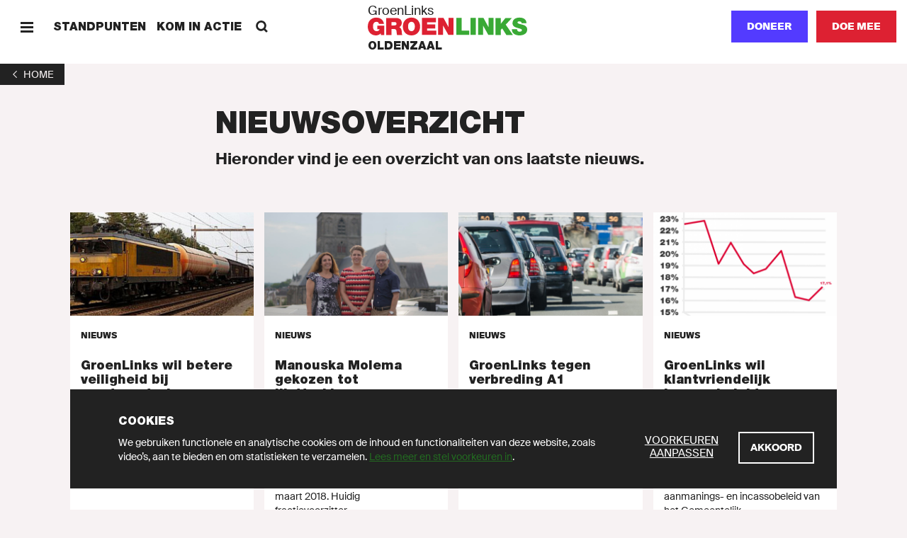

--- FILE ---
content_type: text/html; charset=UTF-8
request_url: https://oldenzaal.groenlinks.nl/nieuws?page=5
body_size: 58337
content:
<!DOCTYPE html>
<html lang="nl" dir="ltr" prefix="content: http://purl.org/rss/1.0/modules/content/  dc: http://purl.org/dc/terms/  foaf: http://xmlns.com/foaf/0.1/  og: http://ogp.me/ns#  rdfs: http://www.w3.org/2000/01/rdf-schema#  schema: http://schema.org/  sioc: http://rdfs.org/sioc/ns#  sioct: http://rdfs.org/sioc/types#  skos: http://www.w3.org/2004/02/skos/core#  xsd: http://www.w3.org/2001/XMLSchema# ">
  <head>
    <meta charset="utf-8" />
<noscript><style>form.antibot * :not(.antibot-message) { display: none !important; }</style>
</noscript><meta name="description" content="Hieronder vind je een overzicht van ons laatste nieuws." />
<meta name="abstract" content="GroenLinks staat voor Goede zorg, Schone energie, Meer werk en Eerlijk delen. Doe mee en word lid!" />
<meta http-equiv="content-language" content="nl" />
<link rel="shortlink" href="https://oldenzaal.groenlinks.nl/node/92119" />
<link rel="canonical" href="https://oldenzaal.groenlinks.nl/nieuws" />
<meta property="og:site_name" content="Oldenzaal" />
<meta property="og:type" content="website" />
<meta property="og:url" content="https://oldenzaal.groenlinks.nl/nieuws" />
<meta property="og:title" content="Nieuws-Lokaal - Oldenzaal" />
<meta property="og:description" content="Hieronder vind je een overzicht van ons laatste nieuws." />
<meta property="fb:admins" content="1057365092" />
<meta name="twitter:card" content="summary_large_image" />
<meta name="twitter:site" content="@groenlinks" />
<meta name="twitter:description" content="Hieronder vind je een overzicht van ons laatste nieuws." />
<meta name="twitter:title" content="Nieuws-Lokaal - Oldenzaal" />
<meta name="twitter:site:id" content="11836402" />
<meta name="twitter:url" content="https://oldenzaal.groenlinks.nl/nieuws" />
<meta name="Generator" content="Drupal 10 (https://www.drupal.org)" />
<meta name="MobileOptimized" content="width" />
<meta name="HandheldFriendly" content="true" />
<meta name="viewport" content="width=device-width, initial-scale=1.0" />
<link rel="icon" href="/themes/groenlinks2020/favicon.ico" type="image/vnd.microsoft.icon" />
<script src="/sites/groenlinks/files/google_tag/main/google_tag.script.js?t955mk" defer></script>

    <title>Nieuws-Lokaal - Oldenzaal | GroenLinks Oldenzaal</title>
    <link rel="stylesheet" media="all" href="/sites/groenlinks/files/css/css_29K6jh675bV8G7N1LMTS_ZTHvsN8FNHLwMt7BiaYiWk.css?delta=0&amp;language=nl&amp;theme=groenlinks2020&amp;include=eJxFzUsOgzAMRdENuQSxIydYJsL5yI8M0tWD2gGzqzO5yRiYITKE0r-LAKwCSs0l1OaFLX-F1JtUy_XEtm5rUGuR7YNrPqbU2Vmd-4Gw--hsyyvLqH1EyzhkJ0xcUn7HG9DwMEM" />
<link rel="stylesheet" media="all" href="/sites/groenlinks/files/css/css_aprfKrwitcYV4fL-miEP8TCxspCWwAa-RCslLuBTuMQ.css?delta=1&amp;language=nl&amp;theme=groenlinks2020&amp;include=eJxFzUsOgzAMRdENuQSxIydYJsL5yI8M0tWD2gGzqzO5yRiYITKE0r-LAKwCSs0l1OaFLX-F1JtUy_XEtm5rUGuR7YNrPqbU2Vmd-4Gw--hsyyvLqH1EyzhkJ0xcUn7HG9DwMEM" />

    
  </head>
  <body class="path-node page-node-type-page">
    <script>(() => { const ua = window.navigator.userAgent, cl = document.documentElement.classList; cl.add('has-js'), cl.add('ontouchstart' in window ? 'touch' : 'no-touch'), -1 !== ua.indexOf('iPad') ? (cl.add('is-ipad'), cl.add('is-ios')) : -1 !== ua.indexOf('iPhone') && (cl.add('is-iphone'), cl.add('is-ios')), -1 !== ua.indexOf('Mac OS X') ? cl.add('is-osx') : -1 !== ua.indexOf('Windows') ? cl.add('is-windows') : -1 !== ua.indexOf('Android') && cl.add('is-android'), -1 !== ua.indexOf('Edge/') ? cl.add('is-edge') : -1 !== ua.indexOf('Chrome/') ? cl.add('is-chrome') : -1 !== ua.indexOf('Firefox/') ? cl.add('is-firefox') : -1 !== ua.indexOf('Safari/') ? cl.add('is-safari') : -1 !== ua.indexOf('Trident/') && cl.add('is-ie'); })();</script>
    <noscript><iframe src="https://www.googletagmanager.com/ns.html?id=GTM-MHLC8GD" height="0" width="0" style="display:none;visibility:hidden"></iframe></noscript>
      <div class="dialog-off-canvas-main-canvas" data-off-canvas-main-canvas>
    <div id="page-wrapper">
  <div class="container container--wrapper" id="page">
    <div class="skip-to-main">
      <button class="link link--default ">
        <span class="link__span">Scroll naar beneden</span>
      </button>
    </div>
    
      
    
  <div class="notification-bar notification-bar--dark" data-name="cookies" aria-role="dialog">
    <div class="notification-bar__grid">
      <div class="notification-bar__container">
        <h6 class="notification-bar__title">Cookies</h6>

        <div class="notification-bar__content">
          <div class="notification-bar__text">
                
  <div class="richtext richtext--simple-small ">
          <p>We gebruiken functionele en analytische cookies om de inhoud en functionaliteiten van deze website, zoals video’s, aan te bieden en om statistieken te verzamelen.&nbsp;<a href="/cookies">Lees meer en stel voorkeuren in</a>.</p>
      </div>

          </div>

          <div class="notification-bar__buttons">
                            
    
  <a class="link link--default link--preferences" href="/cookies"  >
        
  
      <span class="link__span">Voorkeuren aanpassen</span>
  
  
  
  
  </a>

            
            
              
    
  <button class="button button--tertiary  button--close"
                              
          aria-label="Akkoord">
        
  
      <span class="button__span">Akkoord</span>
  
  
  
  </button>

          </div>
        </div>
      </div>
    </div>
  </div>


        
        
  <div class="menu-bar menu-bar--local" aria-label="Navigatie">
    <div class="menu-bar__bar">
      <div class="menu-bar__items-left">
        <div class="menu-bar__icon-button menu-bar__icon-button--menu">
            
    
  <button class="icon-button icon-button--default button--menu"
          aria-label="Menu">
        
  <span class="icon-button__icon">
          <svg xmlns="http://www.w3.org/2000/svg" width="18" height="18" fill="currentColor" shape-rendering="crispEdges" viewBox="0 0 18 18">
  <path fill-rule="evenodd" d="M18 13.5v3H0v-3h18zm0-6v3H0v-3h18zm0-6v3H0v-3h18z"/>
</svg>
      </span>

  </button>

            
    
  <button class="icon-button icon-button--default button--close"
          aria-label="Sluiten">
        
  <span class="icon-button__icon">
          <svg xmlns="http://www.w3.org/2000/svg" width="18" height="18" fill="currentColor" viewBox="0 0 18 18">
  <path fill-rule="evenodd" d="M14.91 1 17 3.09 11.09 9 17 14.91 14.91 17 9 11.09 3.09 17 1 14.91 6.91 9 1 3.09 3.09 1 9 6.91z"/>
</svg>
      </span>

  </button>

        </div>

                  <span class="menu-bar__link">
              
    
  <a class="link link--default " href="/standpunten"  >
        
  
      <span class="link__span">Standpunten</span>
  
  
  
  
  </a>

          </span>
                  <span class="menu-bar__link">
              
    
  <a class="link link--default " href="/kom-in-actie"  >
        
  
      <span class="link__span">Kom in actie</span>
  
  
  
  
  </a>

          </span>
                        <div class="menu-bar__link-search">
            
    
  <a class="link link--default button--search" href="/zoeken"  >
        
      <span class="link__icon link__icon--before">
      
<svg xmlns="http://www.w3.org/2000/svg" x="0" y="0" width="18" height="18" viewBox="0 0 18 18" fill="currentColor">
  <path fill-rule="evenodd" d="M13.93 1.97a6.91 6.91 0 01.6 8.96l3.38 3.29-1.87 1.81-3.4-3.3a6.9 6.9 0 01-8.67-.8A6.95 6.95 0 014.1 2.1a6.95 6.95 0 019.83-.13zM5.92 3.92a4.34 4.34 0 00-.08 6.14 4.34 4.34 0 006.14-.08 4.34 4.34 0 00.08-6.14 4.34 4.34 0 00-6.14.08z"/>
</svg>
    </span>
  
      <span class="link__span">Zoeken</span>
  
  
  
  
  </a>

        </div>
              </div>

      <div class="menu-bar__logo">
                  <a class="logo logo--local " href="/" title="GroenLinks"
       aria-label="GroenLinks">
      <span class="logo__span" hidden="screen">GroenLinks</span>

      <svg class="logo__svg" x="0" y="0" width="800" height="90" viewBox="0 0 800 90" preserveAspectRatio="xMidYMid meet" xmlns="http://www.w3.org/2000/svg" xmlns:xlink="http://www.w3.org/1999/xlink">
        <title>GroenLinks</title>

        <defs>
          <g id="logo" class="name">
            <path fill="#39a935" d="M760.77 0c18.57 0 34.94 7 35.66 27.85h-24.89a6.53 6.53 0 00-3.12-6.8 13.63 13.63 0 00-7.78-2.17c-3.58 0-9.45 1-9.45 5.74.48 6.11 12.69 7.44 24.77 10.77 12.08 3.33 24 9 24 24.64 0 22.26-20.45 29.45-39.47 29.45-9.7 0-37.33-3.49-37.56-30.75h26.29l.04.01c-.01 1.92.33 3.82 1 5.62 1.91 5.15 7.66 6.22 12.56 6.22 4.3 0 10.9-1.44 10.9-7.78 0-4.41-3.74-5.6-18.46-9.81-13.5-3.82-28.93-7.53-28.93-24.77C726.33 8.48 743.2 0 760.77 0zm-93.56 2.02v29.44h.26l23.44-29.44h32.42l-31 33.38 36 52.06h-32.76L674.5 54.19l-7.29 8.02v25.25h-26.33V2.02h26.33zm-125.05-.31v85.44h-26.33V1.71h26.33zm38.5 0l24.88 45.71h.26V1.71h24.88v85.43h-25.61l-26.22-46.68h-.22v46.68h-24.87V1.71h26.9zm-109.57 0v63.53h37.81v21.9h-64.13V1.71h26.32z"/>
            <path fill="#dd2132" d="M219.28 0c25.94 0 43.3 18.65 43.3 44.74 0 26.09-17.33 44.75-43.3 44.75s-43.31-18.66-43.31-44.75S193.34 0 219.28 0zM42.1 0c21.78 0 35.54 11.88 39.38 31.94H56.22A12.51 12.51 0 0043.79 21.3c-18.07 0-17.48 19-17.48 24.87 0 8 3.23 22 19.27 22 6.11 0 12.32-3.12 13.64-9.45H47.64V40.43h34.91v47H65.91l-.83-8.75v.03c-5.86 7.53-14.95 10.78-24.28 10.78C15.55 89.49 0 69.88 0 45.58 0 13.04 22.84 0 42.1 0zm100.72 2.02c14.95 0 27.89 8.25 27.89 24.4 0 8.87-4.08 18.2-12.82 21.43 7.19 2.75 11.56 10.64 12.56 21.29.38 4.21.49 14.32 2.89 18.32h-26.32a59.87 59.87 0 01-2.16-13.17c-.71-8.13-1.43-16.64-11.84-16.64h-14v29.81H92.7V2.02zm237.3-.31l24.89 45.71h.25V1.71h24.88v85.43h-25.59l-26.21-46.68h-.24v46.68h-24.9V1.71h26.92zm-37.66 0v21.9h-44.35v10.66h40.3v20.31h-40.3v10.66h45.68v21.9h-72V1.71h70.67zM219.28 21.3c-6.71 0-17 4.44-17 23.44 0 19.01 10.3 23.45 17 23.45 6.7 0 17-4.43 17-23.45s-10.29-23.44-17-23.44zm-87.96 1.07h-12.3v16.99h13.93c4.88-.03 11.37-.97 11.37-8.5 0-5.39-3-8.49-13-8.49z"/>
          </g>
        </defs>

        <use xlink:href="#logo" x="0" y="0"/>
      </svg>
    </a>
  

                  <p class="menu-bar__department-title">Oldenzaal</p>
              </div>

      <div class="menu-bar__items-right">
        
        
        
                  <a href=/doneer-lokaal class="button button--styled button--secondary__styled button--secondary">Doneer</a>
        
                    
    
  <a class="button button--secondary   "
     href="https://groenlinks.nl/doe-mee"
     target="_blank"      
     aria-label="Doe mee">
        
  
      <span class="button__span">Doe mee</span>
  
  
  
  </a>

              </div>
    </div>
  </div>



    
    
            
  
        
    
  <div  class="header-back-link">
        
    <a class="back-link" href="/" aria-label="1">
    <span class="back-link__icon back-link__icon--before">
      <svg xmlns="http://www.w3.org/2000/svg" width="18" height="18" fill="currentColor" viewBox="0 0 18 18">
  <path fill-rule="evenodd" d="M12 13.29 7.5 9 12 4.71 11.25 4 6 9l5.25 5z"/>
</svg>
    </span>

          <span class="back-link__span">Home</span>
    
      </a>

  </div>

                  
    
  <div        class="header header--default">
    
    <div class="header__grid">
            
      <div class="header__title-container">
        <h1 class="header__title">
          <span class="header__title-background">Nieuwsoverzicht</span>
        </h1>
      </div>

      
      
      
              <div class="header__introduction">
              
  <div class="richtext richtext--introduction ">
          Hieronder vind je een overzicht van ons laatste nieuws.
      </div>

        </div>
      
      
          </div>
  </div>


<div id="block-paginaheader" class="block block-fixed-block-content block-fixed-block-contentpage-header">
  
    
      
  </div>


    <div data-drupal-messages-fallback class="hidden"></div><div id="block-groenlinks2020-content" class="block block-system block-system-main-block">
  
    
        <header class="container container--header" role="banner">
    
  </header>

    <main id="main" class="container container--content" role="main">
              
        
    
  <div id="id385852" class="card-grid">
    <div class="card-grid__grid">
      
      <div class="card-grid__cards">
                                
                  
        
    <a class="card card--default  " href="/nieuws/groenlinks-wil-betere-veiligheid-bij-goederentreinen"    >

        <div class="card__image">
                    <picture class="picture picture--background">
                  <source srcset="/sites/groenlinks/files/styles/1060x596/public/newsarticle/image/goederentrein4.jpg?h=9e3e2749&amp;itok=3MVkjCzV 1x" media="(min-width: 0px)" type="image/jpeg" width="1060" height="596"/>
                  <img width="1060" height="596" src="/sites/groenlinks/files/styles/1060x596/public/newsarticle/image/goederentrein4.jpg?h=9e3e2749&amp;itok=3MVkjCzV" alt="Goederentrein" title="Goederentrein" loading="lazy" class=" picture__image" />

  </picture>




            
            
              
                  </div>

                    <div class="card__content">
                                    <div class="card__tags">
                                                    
                              
    
  <span class="tag tag--strong ">
        
  Nieuws

  </span>

                                            </div>
                
                                    <p class="card__title">GroenLinks wil betere veiligheid bij goederentreinen </p>
                
                                    <p class="card__text">  Onlangs heeft een treinwagon met gevaarlijke stoffen gelekt op het spooremplacement van Oldenzaal (Kijk hier voor beeldmateriaal van RTVO Oost). Het zou om...

</p>
                
                                    <p class="card__caption">
                                                    <span class="card__caption-date">14 jul 2017</span>
                        
                        
                                            </p>
                
                                                      
    
  <span class="link link--tertiary " tabindex="0">
        
  
      <span class="link__span">Lees meer</span>
  
      <span class="link__icon link__icon--after">
      <svg xmlns="http://www.w3.org/2000/svg" width="18" height="18" fill="currentColor" viewBox="0 0 18 18">
  <path fill-rule="evenodd" d="M6 13.29 10.5 9 6 4.71 6.75 4 12 9l-5.25 5z"/>
</svg>
    </span>
  
  
  
  </span>

                            </div>
            </a>


                                          
                  
        
    <a class="card card--default  " href="/nieuws/manouska-molema-gekozen-tot-lijsttrekker-van-groenlinks-oldenzaal"    >

        <div class="card__image">
                    <picture class="picture picture--background">
                  <source srcset="/sites/groenlinks/files/styles/1060x596/public/newsarticle/image/foto_ver.jpg?h=9e807351&amp;itok=QyC4eIbf 1x" media="(min-width: 0px)" type="image/jpeg" width="1060" height="596"/>
                  <img width="1060" height="596" src="/sites/groenlinks/files/styles/1060x596/public/newsarticle/image/foto_ver.jpg?h=9e807351&amp;itok=QyC4eIbf" alt="Kandidaten GroenLinks Oldenzaal " loading="lazy" class=" picture__image" />

  </picture>




            
            
              
                  </div>

                    <div class="card__content">
                                    <div class="card__tags">
                                                    
                              
    
  <span class="tag tag--strong ">
        
  Nieuws

  </span>

                                            </div>
                
                                    <p class="card__title">Manouska Molema gekozen tot lijsttrekker van GroenLinks Oldenzaal</p>
                
                                    <p class="card__text">  De leden van GroenLinks Oldenzaal hebben Manouska Molema gekozen tot lijsttrekker voor de gemeenteraadsverkiezingen in maart 2018. Huidig fractievoorzitter...

</p>
                
                                    <p class="card__caption">
                                                    <span class="card__caption-date">11 jul 2017</span>
                        
                        
                                            </p>
                
                                                      
    
  <span class="link link--tertiary " tabindex="0">
        
  
      <span class="link__span">Lees meer</span>
  
      <span class="link__icon link__icon--after">
      <svg xmlns="http://www.w3.org/2000/svg" width="18" height="18" fill="currentColor" viewBox="0 0 18 18">
  <path fill-rule="evenodd" d="M6 13.29 10.5 9 6 4.71 6.75 4 12 9l-5.25 5z"/>
</svg>
    </span>
  
  
  
  </span>

                            </div>
            </a>


                                          
                  
        
    <a class="card card--default  " href="/nieuws/groenlinks-tegen-verbreding-a1"    >

        <div class="card__image">
                    <picture class="picture picture--background">
                  <source srcset="/sites/groenlinks/files/styles/1060x596/public/newsarticle/image/file.jpg?h=afaa4389&amp;itok=U611rgoi 1x" media="(min-width: 0px)" type="image/jpeg" width="1060" height="596"/>
                  <img width="1060" height="596" src="/sites/groenlinks/files/styles/1060x596/public/newsarticle/image/file.jpg?h=afaa4389&amp;itok=U611rgoi" alt="file.jpg" title="Foto: (CC) Jaap Joris" loading="lazy" class=" picture__image" />

  </picture>




            
            
              
                  </div>

                    <div class="card__content">
                                    <div class="card__tags">
                                                    
                              
    
  <span class="tag tag--strong ">
        
  Nieuws

  </span>

                                            </div>
                
                                    <p class="card__title">GroenLinks tegen verbreding A1</p>
                
                                    <p class="card__text">  Tijdens de raadsvergadering van 26 juni 2017 heeft de VVD een motie ingediend om de plannen voor de verbreding van de A1 - gepland vanaf 2024 - te vervroegen...

</p>
                
                                    <p class="card__caption">
                                                    <span class="card__caption-date">25 jun 2017</span>
                        
                        
                                            </p>
                
                                                      
    
  <span class="link link--tertiary " tabindex="0">
        
  
      <span class="link__span">Lees meer</span>
  
      <span class="link__icon link__icon--after">
      <svg xmlns="http://www.w3.org/2000/svg" width="18" height="18" fill="currentColor" viewBox="0 0 18 18">
  <path fill-rule="evenodd" d="M6 13.29 10.5 9 6 4.71 6.75 4 12 9l-5.25 5z"/>
</svg>
    </span>
  
  
  
  </span>

                            </div>
            </a>


                                          
                  
        
    <a class="card card--default  " href="/nieuws/groenlinks-wil-klantvriendelijk-incassobeleid-gemeentelijke-belastingen"    >

        <div class="card__image">
                    <picture class="picture picture--background">
                  <source srcset="/sites/groenlinks/files/styles/1060x596/public/136B2AF0-69F5-43FA-B512-73404E0A67FF.png?h=436b82d4&amp;itok=2eH6icMV 1x" media="(min-width: 0px)" type="image/png" width="1060" height="596"/>
                  <img width="1060" height="596" src="/sites/groenlinks/files/styles/1060x596/public/136B2AF0-69F5-43FA-B512-73404E0A67FF.png?h=436b82d4&amp;itok=2eH6icMV" alt="Als jij en ik braaf belasting betalen, waarom doen multinationals dat dan niet?" loading="lazy" class=" picture__image" />

  </picture>




            
            
              
                  </div>

                    <div class="card__content">
                                    <div class="card__tags">
                                                    
                              
    
  <span class="tag tag--strong ">
        
  Nieuws

  </span>

                                            </div>
                
                                    <p class="card__title">GroenLinks wil klantvriendelijk incassobeleid gemeentelijke belastingen</p>
                
                                    <p class="card__text">  GroenLinks heeft tijdens de raadsvergadering van mei 2017 gepleit voor een klantvriendelijk aanmanings- en incassobeleid van het Gemeentelijk...

</p>
                
                                    <p class="card__caption">
                                                    <span class="card__caption-date">01 jun 2017</span>
                        
                        
                                            </p>
                
                                                      
    
  <span class="link link--tertiary " tabindex="0">
        
  
      <span class="link__span">Lees meer</span>
  
      <span class="link__icon link__icon--after">
      <svg xmlns="http://www.w3.org/2000/svg" width="18" height="18" fill="currentColor" viewBox="0 0 18 18">
  <path fill-rule="evenodd" d="M6 13.29 10.5 9 6 4.71 6.75 4 12 9l-5.25 5z"/>
</svg>
    </span>
  
  
  
  </span>

                            </div>
            </a>


                                          
                  
        
    <a class="card card--default  " href="/nieuws/groenlinks-op-werkbezoek-bij-de-molenkamp"    >

        <div class="card__image">
                    <picture class="picture picture--background">
                  <source srcset="/sites/groenlinks/files/styles/1060x596/public/newsarticle/image/IMG_0034_0.JPG?h=0d054e74&amp;itok=acvkC2FL 1x" media="(min-width: 0px)" type="image/jpeg" width="1060" height="596"/>
                  <img width="1060" height="596" src="/sites/groenlinks/files/styles/1060x596/public/newsarticle/image/IMG_0034_0.JPG?h=0d054e74&amp;itok=acvkC2FL" alt="Bezoek Molenkamp Oldenzaal" loading="lazy" class=" picture__image" />

  </picture>




            
            
              
                  </div>

                    <div class="card__content">
                                    <div class="card__tags">
                                                    
                              
    
  <span class="tag tag--strong ">
        
  Nieuws

  </span>

                                            </div>
                
                                    <p class="card__title">GroenLinks op werkbezoek bij De Molenkamp</p>
                
                                    <p class="card__text">  Op 16 mei 2017 heeft de GroenLinks Oldenzaal fractie een werkbezoek gebracht aan Zorggroep Sint Maarten, locatie de Molenkamp. Daar zijn we in gesprek gegaan...

</p>
                
                                    <p class="card__caption">
                                                    <span class="card__caption-date">16 mei 2017</span>
                        
                        
                                            </p>
                
                                                      
    
  <span class="link link--tertiary " tabindex="0">
        
  
      <span class="link__span">Lees meer</span>
  
      <span class="link__icon link__icon--after">
      <svg xmlns="http://www.w3.org/2000/svg" width="18" height="18" fill="currentColor" viewBox="0 0 18 18">
  <path fill-rule="evenodd" d="M6 13.29 10.5 9 6 4.71 6.75 4 12 9l-5.25 5z"/>
</svg>
    </span>
  
  
  
  </span>

                            </div>
            </a>


                                          
                  
        
    <a class="card card--default  " href="/nieuws/groenlinks-geeft-cursus-blik-op-de-raad"    >

        <div class="card__image">
                    <picture class="picture picture--background">
                  <source srcset="/sites/groenlinks/files/styles/1060x596/public/action-block/image/8.jpg?h=62c7d2a4&amp;itok=jthx0qub 1x" media="(min-width: 0px)" type="image/jpeg" width="1060" height="596"/>
                  <img width="1060" height="596" src="/sites/groenlinks/files/styles/1060x596/public/action-block/image/8.jpg?h=62c7d2a4&amp;itok=jthx0qub" alt="Blik op de raad" title="Wil je weten hoe de raad werkt?" loading="lazy" class=" picture__image" />

  </picture>




            
            
              
                  </div>

                    <div class="card__content">
                                    <div class="card__tags">
                                                    
                              
    
  <span class="tag tag--strong ">
        
  Nieuws

  </span>

                                            </div>
                
                                    <p class="card__title">GroenLinks geeft cursus ‘Blik op de Raad’</p>
                
                                    <p class="card__text">  Is de burgemeester of de gemeenteraad de baas in de gemeente? Over welke onderwerpen beslist de gemeenteraad eigenlijk? Hoe werkt de lokale politiek? Hoe...

</p>
                
                                    <p class="card__caption">
                                                    <span class="card__caption-date">12 mei 2017</span>
                        
                        
                                            </p>
                
                                                      
    
  <span class="link link--tertiary " tabindex="0">
        
  
      <span class="link__span">Lees meer</span>
  
      <span class="link__icon link__icon--after">
      <svg xmlns="http://www.w3.org/2000/svg" width="18" height="18" fill="currentColor" viewBox="0 0 18 18">
  <path fill-rule="evenodd" d="M6 13.29 10.5 9 6 4.71 6.75 4 12 9l-5.25 5z"/>
</svg>
    </span>
  
  
  
  </span>

                            </div>
            </a>


                                          
                  
        
    <a class="card card--default  " href="/nieuws/droopy-heeft-een-nieuw-thuis"    >

        <div class="card__image">
                    <picture class="picture picture--background">
                  <source srcset="/sites/groenlinks/files/styles/1060x596/public/newsarticle/image/Droopy.jpg?h=27f45369&amp;itok=1ybnXgXf 1x" media="(min-width: 0px)" type="image/jpeg" width="1060" height="596"/>
                  <img width="1060" height="596" src="/sites/groenlinks/files/styles/1060x596/public/newsarticle/image/Droopy.jpg?h=27f45369&amp;itok=1ybnXgXf" alt="Droopy.jpg" title="Hond Droopy was achtergelaten op het Hulsbeek" loading="lazy" class=" picture__image" />

  </picture>




            
            
              
                  </div>

                    <div class="card__content">
                                    <div class="card__tags">
                                                    
                              
    
  <span class="tag tag--strong ">
        
  Nieuws

  </span>

                                            </div>
                
                                    <p class="card__title">Droopy heeft een nieuw thuis</p>
                
                                    <p class="card__text">  Hond Droopy heeft weer een thuis, nadat de reu op leeftijd was achtergelaten op het Hulsbeek. Dankzij de goede zorgen van de dierenopvang gaat het intussen...

</p>
                
                                    <p class="card__caption">
                                                    <span class="card__caption-date">02 mei 2017</span>
                        
                        
                                            </p>
                
                                                      
    
  <span class="link link--tertiary " tabindex="0">
        
  
      <span class="link__span">Lees meer</span>
  
      <span class="link__icon link__icon--after">
      <svg xmlns="http://www.w3.org/2000/svg" width="18" height="18" fill="currentColor" viewBox="0 0 18 18">
  <path fill-rule="evenodd" d="M6 13.29 10.5 9 6 4.71 6.75 4 12 9l-5.25 5z"/>
</svg>
    </span>
  
  
  
  </span>

                            </div>
            </a>


                                          
                  
        
    <a class="card card--default  " href="/nieuws/groenlinks-maakt-zich-zorgen-over-dagbesteding"    >

        <div class="card__image">
                    <picture class="picture picture--background">
                  <source srcset="/sites/groenlinks/files/styles/1060x596/public/action-block/image/Mantelzorg.jpg?h=2f1e9b3b&amp;itok=e4JX3ArS 1x" media="(min-width: 0px)" type="image/jpeg" width="1060" height="596"/>
                  <img width="1060" height="596" src="/sites/groenlinks/files/styles/1060x596/public/action-block/image/Mantelzorg.jpg?h=2f1e9b3b&amp;itok=e4JX3ArS" alt="Mantelzorg.jpg" loading="lazy" class=" picture__image" />

  </picture>




            
            
              
                  </div>

                    <div class="card__content">
                                    <div class="card__tags">
                                                    
                              
    
  <span class="tag tag--strong ">
        
  Nieuws

  </span>

                                            </div>
                
                                    <p class="card__title">GroenLinks maakt zich zorgen over dagbesteding</p>
                
                                    <p class="card__text">  GroenLinks Oldenzaal is bezorgd over de toegankelijkheid en kwaliteit van de begeleiding en dagbesteding in Oldenzaal. Aanleiding is de recente berichtgeving...

</p>
                
                                    <p class="card__caption">
                                                    <span class="card__caption-date">19 apr 2017</span>
                        
                        
                                            </p>
                
                                                      
    
  <span class="link link--tertiary " tabindex="0">
        
  
      <span class="link__span">Lees meer</span>
  
      <span class="link__icon link__icon--after">
      <svg xmlns="http://www.w3.org/2000/svg" width="18" height="18" fill="currentColor" viewBox="0 0 18 18">
  <path fill-rule="evenodd" d="M6 13.29 10.5 9 6 4.71 6.75 4 12 9l-5.25 5z"/>
</svg>
    </span>
  
  
  
  </span>

                            </div>
            </a>


                                          
                  
        
    <a class="card card--default  " href="/nieuws/alle-twentse-groenlinks-fracties-zijn-voor-behoud-aandelen-twence"    >

        <div class="card__image">
                    <picture class="picture picture--background">
                  <source srcset="/sites/groenlinks/files/styles/1060x596/public/newsarticle/image/Twence-luchtfoto-afvalgids.jpg?h=5ac73a5f&amp;itok=eUvbvDfI 1x" media="(min-width: 0px)" type="image/jpeg" width="1060" height="596"/>
                  <img width="1060" height="596" src="/sites/groenlinks/files/styles/1060x596/public/newsarticle/image/Twence-luchtfoto-afvalgids.jpg?h=5ac73a5f&amp;itok=eUvbvDfI" alt="Twence-luchtfoto-afvalgids.jpg" loading="lazy" class=" picture__image" />

  </picture>




            
            
              
                  </div>

                    <div class="card__content">
                                    <div class="card__tags">
                                                    
                              
    
  <span class="tag tag--strong ">
        
  Nieuws

  </span>

                                            </div>
                
                                    <p class="card__title">Alle Twentse GroenLinks fracties zijn voor behoud aandelen Twence</p>
                
                                    <p class="card__text">  De vier GroenLinks fracties in Twente hebben allen het standpunt ingenomen om de aandelen van Twence te behouden. Het gaat om de fracties in de gemeenteraad...

</p>
                
                                    <p class="card__caption">
                                                    <span class="card__caption-date">13 apr 2017</span>
                        
                        
                                            </p>
                
                                                      
    
  <span class="link link--tertiary " tabindex="0">
        
  
      <span class="link__span">Lees meer</span>
  
      <span class="link__icon link__icon--after">
      <svg xmlns="http://www.w3.org/2000/svg" width="18" height="18" fill="currentColor" viewBox="0 0 18 18">
  <path fill-rule="evenodd" d="M6 13.29 10.5 9 6 4.71 6.75 4 12 9l-5.25 5z"/>
</svg>
    </span>
  
  
  
  </span>

                            </div>
            </a>


                                          
                  
        
    <a class="card card--default  " href="/nieuws/groenlinks-vraagt-aandacht-voor-onveilige-situaties-rond-de-basisscholen"    >

        <div class="card__image">
                    <picture class="picture picture--background">
                  <source srcset="/sites/groenlinks/files/styles/1060x596/public/newsarticle/image/Fietsverkeerslicht%2001%20klein.jpg?h=10d202d3&amp;itok=FzHZahI0 1x" media="(min-width: 0px)" type="image/jpeg" width="1060" height="596"/>
                  <img width="1060" height="596" src="/sites/groenlinks/files/styles/1060x596/public/newsarticle/image/Fietsverkeerslicht%2001%20klein.jpg?h=10d202d3&amp;itok=FzHZahI0" alt="Fietsverkeerslicht 01 klein.jpg" loading="lazy" class=" picture__image" />

  </picture>




            
            
              
                  </div>

                    <div class="card__content">
                                    <div class="card__tags">
                                                    
                              
    
  <span class="tag tag--strong ">
        
  Nieuws

  </span>

                                            </div>
                
                                    <p class="card__title">GroenLinks vraagt aandacht voor onveilige situaties rond de basisscholen</p>
                
                                    <p class="card__text">  GroenLinks vraagt aandacht voor onveilige situaties rond de basisscholen. De gevaarlijke situaties ontstaan vaak door de drukte als kinderen door hun ouders...

</p>
                
                                    <p class="card__caption">
                                                    <span class="card__caption-date">03 apr 2017</span>
                        
                        
                                            </p>
                
                                                      
    
  <span class="link link--tertiary " tabindex="0">
        
  
      <span class="link__span">Lees meer</span>
  
      <span class="link__icon link__icon--after">
      <svg xmlns="http://www.w3.org/2000/svg" width="18" height="18" fill="currentColor" viewBox="0 0 18 18">
  <path fill-rule="evenodd" d="M6 13.29 10.5 9 6 4.71 6.75 4 12 9l-5.25 5z"/>
</svg>
    </span>
  
  
  
  </span>

                            </div>
            </a>


                                          
                  
        
    <a class="card card--default  " href="/nieuws/bedankt-voor-je-stem-7"    >

        <div class="card__image">
                    <picture class="picture picture--background">
                  <source srcset="/sites/groenlinks/files/styles/1060x596/public/newsarticle/image/Bedankt%20voor%20je%20stem.jpg?h=54aaf5aa&amp;itok=bUQS6y_E 1x" media="(min-width: 0px)" type="image/jpeg" width="1060" height="596"/>
                  <img width="1060" height="596" src="/sites/groenlinks/files/styles/1060x596/public/newsarticle/image/Bedankt%20voor%20je%20stem.jpg?h=54aaf5aa&amp;itok=bUQS6y_E" alt="Bedankt voor je stem.jpg" loading="lazy" class=" picture__image" />

  </picture>




            
            
              
                  </div>

                    <div class="card__content">
                                    <div class="card__tags">
                                                    
                              
    
  <span class="tag tag--strong ">
        
  Nieuws

  </span>

                                            </div>
                
                                    <p class="card__title">Bedankt voor je stem!</p>
                
                                    <p class="card__text">  GroenLinks Oldenzaal wil je graag bedanken voor je stem. Met een opkomst van 84,4% heeft Oldenzaal laten zien dat de toekomst ertoe doet. GroenLinks is in...

</p>
                
                                    <p class="card__caption">
                                                    <span class="card__caption-date">16 mrt 2017</span>
                        
                        
                                            </p>
                
                                                      
    
  <span class="link link--tertiary " tabindex="0">
        
  
      <span class="link__span">Lees meer</span>
  
      <span class="link__icon link__icon--after">
      <svg xmlns="http://www.w3.org/2000/svg" width="18" height="18" fill="currentColor" viewBox="0 0 18 18">
  <path fill-rule="evenodd" d="M6 13.29 10.5 9 6 4.71 6.75 4 12 9l-5.25 5z"/>
</svg>
    </span>
  
  
  
  </span>

                            </div>
            </a>


                                          
                  
        
    <a class="card card--default  " href="/nieuws/groenlinks-oldenzaal-ontmoet-jesse-klaver"    >

        <div class="card__image">
                    <picture class="picture picture--background">
                  <source srcset="/sites/groenlinks/files/styles/1060x596/public/newsarticle/image/Foto%20met%20Jesse-2.JPG?h=a5eb5da0&amp;itok=ILw-4qJW 1x" media="(min-width: 0px)" type="image/jpeg" width="1060" height="596"/>
                  <img width="1060" height="596" src="/sites/groenlinks/files/styles/1060x596/public/newsarticle/image/Foto%20met%20Jesse-2.JPG?h=a5eb5da0&amp;itok=ILw-4qJW" alt="Op de foto met Jesse" loading="lazy" class=" picture__image" />

  </picture>




            
            
              
                  </div>

                    <div class="card__content">
                                    <div class="card__tags">
                                                    
                              
    
  <span class="tag tag--strong ">
        
  Nieuws

  </span>

                                            </div>
                
                                    <p class="card__title">GroenLinks Oldenzaal ontmoet Jesse Klaver</p>
                
                                    <p class="card__text">  Tijdens het evenement 'Van torentje naar torentje", waar lijsttrekkers de Universiteit Twente bezoeken, was Jesse Klaver op 28 februari te gast. Als lezers...

</p>
                
                                    <p class="card__caption">
                                                    <span class="card__caption-date">28 feb 2017</span>
                        
                        
                                            </p>
                
                                                      
    
  <span class="link link--tertiary " tabindex="0">
        
  
      <span class="link__span">Lees meer</span>
  
      <span class="link__icon link__icon--after">
      <svg xmlns="http://www.w3.org/2000/svg" width="18" height="18" fill="currentColor" viewBox="0 0 18 18">
  <path fill-rule="evenodd" d="M6 13.29 10.5 9 6 4.71 6.75 4 12 9l-5.25 5z"/>
</svg>
    </span>
  
  
  
  </span>

                            </div>
            </a>


                        </div>
    </div>

    
  </div>


        <div class="paging">
    <nav class="pager" role="navigation" aria-labelledby="pagination-heading">
      <h4 id="pagination-heading" class="visually-hidden">Paginering</h4>
      <ul class="pager__items js-pager__items">
                          <li class="pager__item pager__item--first">
            <a class="pager__item-link" href="?page=0" title="Ga naar eerste pagina">
              <span class="visually-hidden">Eerste pagina</span>
              <span aria-hidden="true">«</span>
            </a>
          </li>
                                  <li class="pager__item pager__item--previous">
            <a class="pager__item-link" href="?page=4" title="Ga naar vorige pagina" rel="prev">
              <span class="visually-hidden">Vorige pagina</span>
              <span aria-hidden="true">‹</span>
            </a>
          </li>
                                  <li class="pager__item pager__item--ellipsis" role="presentation">&hellip;</li>
                                  <li class="pager__item">
                                                  <a class="pager__item-link" href="?page=1" title="Ga naar pagina 2">
                <span class="visually-hidden">
                  Page
                </span>2</a>
          </li>
                  <li class="pager__item">
                                                  <a class="pager__item-link" href="?page=2" title="Ga naar pagina 3">
                <span class="visually-hidden">
                  Page
                </span>3</a>
          </li>
                  <li class="pager__item">
                                                  <a class="pager__item-link" href="?page=3" title="Ga naar pagina 4">
                <span class="visually-hidden">
                  Page
                </span>4</a>
          </li>
                  <li class="pager__item">
                                                  <a class="pager__item-link" href="?page=4" title="Ga naar pagina 5">
                <span class="visually-hidden">
                  Page
                </span>5</a>
          </li>
                  <li class="pager__item is-active">
                                                  <a class="pager__item-link" href="?page=5" title="Huidige pagina" aria-current="page">
                <span class="visually-hidden">
                  Huidige pagina
                </span>6</a>
          </li>
                  <li class="pager__item">
                                                  <a class="pager__item-link" href="?page=6" title="Ga naar pagina 7">
                <span class="visually-hidden">
                  Page
                </span>7</a>
          </li>
                  <li class="pager__item">
                                                  <a class="pager__item-link" href="?page=7" title="Ga naar pagina 8">
                <span class="visually-hidden">
                  Page
                </span>8</a>
          </li>
                  <li class="pager__item">
                                                  <a class="pager__item-link" href="?page=8" title="Ga naar pagina 9">
                <span class="visually-hidden">
                  Page
                </span>9</a>
          </li>
                  <li class="pager__item">
                                                  <a class="pager__item-link" href="?page=9" title="Ga naar pagina 10">
                <span class="visually-hidden">
                  Page
                </span>10</a>
          </li>
                                  <li class="pager__item pager__item--ellipsis" role="presentation">&hellip;</li>
                                  <li class="pager__item pager__item--next">
            <a class="pager__item-link" href="?page=6" title="Ga naar volgende pagina" rel="next">
              <span class="visually-hidden">Volgende pagina</span>
              <span aria-hidden="true">›</span>
            </a>
          </li>
                                  <li class="pager__item pager__item--last">
            <a class="pager__item-link" href="?page=19" title="Ga naar laatste pagina">
              <span class="visually-hidden">Laatste pagina</span>
              <span aria-hidden="true">»</span>
            </a>
          </li>
              </ul>
    </nav>
  </div>

  
        
  </main>

  </div>


    


    <footer class="container container--footer" role="contentinfo">
        <div class="region region-footer">
    

  </div>

        <div class="region region-site-footer">
    
        
    
  <div class="footer-bar">
    <div class="footer-bar__grid">
      <div class="footer-bar__logo">
            
      <a class="logo logo--default " href="/" title="GroenLinks"
       aria-label="GroenLinks">
      <span class="logo__span" hidden="screen">GroenLinks</span>

      <svg class="logo__svg" width="800" height="90" viewBox="0 0 800 90" preserveAspectRatio="xMidYMid meet" xmlns="http://www.w3.org/2000/svg" xmlns:xlink="http://www.w3.org/1999/xlink">
        <use xlink:href="#logo" x="0" y="0"/>
      </svg>
    </a>
  

              </div>

              <div class="footer-bar__column">
                        
    
  <div class="link-list ">
    <div class="link-list__links">
                          
    
  <a class="link link--default " href="/standpunten"  >
        
  
      <span class="link__span">Standpunten</span>
  
  
  
  
  </a>

                                  
    
  <a class="link link--default " href="/kom-in-actie"  >
        
  
      <span class="link__span">Kom in actie</span>
  
  
  
  
  </a>

                                  
    
  <a class="link link--default " href="/nieuws"  >
        
  
      <span class="link__span">Nieuws</span>
  
  
  
  
  </a>

                                  
    
  <a class="link link--default " href="/agenda"  >
        
  
      <span class="link__span">Agenda</span>
  
  
  
  
  </a>

                  </div>
  </div>

                  </div>
              <div class="footer-bar__column">
                        
    
  <div class="link-list ">
    <div class="link-list__links">
                          
    
  <a class="link link--default " href="/onze-mensen"  >
        
  
      <span class="link__span">Onze mensen</span>
  
  
  
  
  </a>

                                  
    
  <a class="link link--default " href="/afdeling"  >
        
  
      <span class="link__span">Onze afdeling</span>
  
  
  
  
  </a>

                                  
    
  <a class="link link--default " href="/contact"  >
        
  
      <span class="link__span">Contact</span>
  
  
  
  
  </a>

                                  
    
  <a class="link link--default " href="https://groenlinks.nl/integriteitsbeleid" target="_blank" rel="noopener noreferrer">
        
  
      <span class="link__span">Sociale veiligheid en integriteit</span>
  
  
  
  
  </a>

                  </div>
  </div>

                  </div>
              <div class="footer-bar__column">
                        
    
  <div class="link-list ">
    <div class="link-list__links">
                          
    
  <a class="link link--default " href="https://groenlinks.nl" target="_blank" rel="noopener noreferrer">
        
  
      <span class="link__span">Naar GroenLinks.nl</span>
  
  
  
  
  </a>

                  </div>
  </div>

                  </div>
      
              <div class="footer-bar__follow-buttons">
          <h5 class="footer-bar__follow-title">Volg ons op Social</h5>
          <div class="footer-bar__follow-buttons-wrapper">
                            
    
  <a class="icon-button icon-button--round "
     href="https://www.facebook.com/gloldenzaal/"
     target="_blank"     aria-label="Bezoek onze Facebook-pagina">
        
  <span class="icon-button__icon">
          <svg xmlns="http://www.w3.org/2000/svg" width="18" height="18" fill="currentColor" viewBox="0 0 18 18">
  <path d="M11.33 2.99h1.64V.13A20.9 20.9 0 0 0 10.59 0C8.24 0 6.63 1.49 6.63 4.23v2.52h-2.6v3.2h2.6V18H9.8V9.95h2.49l.4-3.2H9.8v-2.2c0-.93.26-1.56 1.53-1.56z"/>
</svg>
      </span>

  </a>

                            
    
  <a class="icon-button icon-button--round "
     href="https://www.instagram.com/groenlinks/"
     target="_blank"     aria-label="Bezoek onze Instagram-pagina">
        
  <span class="icon-button__icon">
          
<svg xmlns="http://www.w3.org/2000/svg" x="0" y="0" width="18" height="18" viewBox="2 2 14 14" fill="currentColor">
  <path d="M8.13 2H9.9l1.07.01c.3 0 .52.01.8.03h.13c.75.04 1.26.16 1.7.33.47.17.9.45 1.24.8.36.36.63.78.81 1.25.17.44.3.95.33 1.7l.02.51.01 1.3v2.6c0 .62-.02.89-.04 1.36a5.13 5.13 0 01-.32 1.7 3.58 3.58 0 01-2.05 2.05c-.4.15-.83.26-1.43.3l-.8.04c-.4.02-.84.02-1.88.02H7.36c-.53 0-.8-.02-1.23-.04a5.13 5.13 0 01-1.7-.32 3.45 3.45 0 01-1.24-.81 3.45 3.45 0 01-.81-1.24 4.86 4.86 0 01-.31-1.43l-.03-.52-.03-1.52V7.69c.01-.78.02-1.05.05-1.58.03-.74.15-1.25.32-1.7.18-.46.45-.88.8-1.23.36-.36.78-.64 1.25-.81.39-.15.83-.27 1.43-.31l.63-.03C6.89 2 7.25 2 8.13 2zm2.47 1.5H7.57c-.58 0-.83.02-1.28.04a3.7 3.7 0 00-1.25.23c-.29.1-.55.28-.77.5-.22.22-.4.48-.5.77-.08.21-.18.51-.22 1.04l-.03.73c-.01.37-.02.78-.02 1.72v1.78c0 .67.02.92.04 1.4.03.65.14 1.01.23 1.25.1.29.28.55.5.77.22.22.48.39.77.5l.18.06c.2.06.47.13.86.16l.83.03.9.02h2.76l1.14-.04a3.7 3.7 0 001.25-.23 2.23 2.23 0 001.27-1.28c.08-.2.18-.51.22-1.04l.03-.73c.01-.37.02-.77.02-1.71V7.69c0-.67-.02-.92-.04-1.4a3.7 3.7 0 00-.23-1.25c-.1-.29-.28-.55-.5-.77-.22-.22-.48-.4-.77-.5a3.43 3.43 0 00-1.04-.22l-.74-.03-.58-.01zM9 5.4a3.6 3.6 0 110 7.2 3.6 3.6 0 010-7.2zm0 1.27a2.33 2.33 0 100 4.66 2.33 2.33 0 000-4.66zm3.74-2.25a.84.84 0 110 1.68.84.84 0 010-1.68z"/>
</svg>
      </span>

  </a>

                            
    
  <a class="icon-button icon-button--round "
     href="https://twitter.com/groenlinks"
     target="_blank"     aria-label="Bezoek ons Twitter-account">
        
  <span class="icon-button__icon">
          
<svg xmlns="http://www.w3.org/2000/svg" x="0" y="0" width="18" height="18" viewBox="0 0 18 18" fill="currentColor">
  <path d="M18 3.78c-.67.3-1.38.5-2.13.6a3.75 3.75 0 001.63-2.1c-.72.44-1.5.75-2.34.92a3.66 3.66 0 00-2.7-1.2 3.74 3.74 0 00-3.69 3.79c0 .3.03.58.09.86a10.36 10.36 0 01-7.6-3.96 3.82 3.82 0 001.13 5.06 3.57 3.57 0 01-1.67-.47v.04a3.78 3.78 0 002.96 3.72A3.6 3.6 0 012 11.1a3.74 3.74 0 003.45 2.64A7.3 7.3 0 010 15.3 10.2 10.2 0 005.66 17c6.8 0 10.5-5.77 10.5-10.77v-.49A7.47 7.47 0 0018 3.78z"/>
</svg>
      </span>

  </a>

                            
    
  <a class="icon-button icon-button--round "
     href="https://www.youtube.com/groenlinks"
     target="_blank"     aria-label="Bezoek ons YouTube-account">
        
  <span class="icon-button__icon">
          <svg xmlns="http://www.w3.org/2000/svg" width="18" height="18" fill="currentColor" viewBox="0 0 18 18">
  <path fill-rule="evenodd" d="m4.58 12.97.01-2.91.55-.01h.56l-.01-.46v-.45H2.5v.9l.54.01h.54v2.9c0 1.59.02 2.9.02 2.92.01.02.12.03.5.03l.47-.01.01-2.92zm9.17-.2c-.02-.06 0-.74.04-.83.07-.23.21-.34.45-.34.2 0 .31.07.4.24.05.1.06.15.06.54l.01.42h-.47c-.41 0-.48 0-.5-.03zm.88 3.14c.47-.13.8-.45.91-.9.02-.07.05-.28.05-.47l.02-.34h-.9v.3c-.02.35-.06.47-.18.58-.14.12-.39.13-.55.02-.2-.13-.24-.35-.23-1.06v-.5h.93l.93-.02-.02-.75c-.01-.83-.03-.96-.17-1.26-.27-.56-1.02-.84-1.64-.62-.47.17-.74.48-.85.95-.04.17-.05.32-.05 1.54 0 1.5 0 1.56.16 1.87.28.55.97.83 1.6.66zm-3.67-.86c.06-.03.1-.09.13-.17.04-.1.04-.25.03-1.54 0-1.34 0-1.42-.05-1.5-.11-.23-.4-.25-.65-.05l-.09.06v3.06l.09.07c.19.14.4.17.54.07zm.57.87c.14-.04.3-.2.38-.38.15-.32.15-.33.15-2.16 0-1.5 0-1.69-.04-1.85-.12-.52-.39-.74-.83-.71-.25.02-.45.12-.68.34l-.2.18c-.02 0-.03-.5-.03-1.1v-1.1h-.87v6.76h.87v-.23c0-.15.01-.22.03-.22.02 0 .11.08.22.17.34.32.63.4 1 .3zM6.9 15.9c.17-.07.37-.2.55-.38a.7.7 0 0 1 .17-.15c.02 0 .03.07.03.27v.26h.87v-5.02h-.87v3.87l-.19.19c-.14.15-.2.2-.3.22-.15.04-.25 0-.32-.1-.05-.08-.05-.12-.05-2.13l-.01-2.05h-.87v2.18c0 2.36 0 2.42.14 2.64.14.25.49.33.85.2zm4.17-8.45c1.71.04 3.56.12 4.05.17.64.07 1.09.4 1.4 1.02.23.47.3.83.4 1.96.07.89.09 1.44.08 2.47-.02 1.23-.1 2.3-.22 2.92a2.5 2.5 0 0 1-.8 1.48c-.29.23-.6.33-1.1.36l-.4.03a111.11 111.11 0 0 1-8.7.1c-1.7-.06-2.86-.13-3.1-.18-.33-.06-.7-.29-.91-.55a3.08 3.08 0 0 1-.62-1.71c-.2-1.83-.2-3.96.01-5.72.1-.77.33-1.32.73-1.71.22-.23.44-.35.72-.42.63-.16 5.5-.29 8.46-.22zM7.54 0h.49l-.01.08c-.01.07-.35 1.19-.7 2.32l-.21.72-.22.72-.07.22v1.9c0 .82-.01.88-.05.9-.08.02-1.02 0-1.03-.02-.02-.03-.02-2 0-2.29.03-.36-.03-.64-.3-1.36l-.33-1C4.38-.14 4.41 0 4.5 0h1.08l.35 1.26.35 1.27.24-.88L6.95 0h.59zm4.56 6.92c-.25-.03-.39-.12-.49-.31-.12-.24-.12-.24-.12-2.63V1.74h.98l.01 2.06c.01 2.24.01 2.18.15 2.22.12.03.26-.04.43-.2l.16-.17V3.69l.01-1.95h.98v5.1l-.07.01c-.08.02-.82.02-.88 0-.03 0-.04-.04-.04-.24v-.23l-.14.13c-.32.31-.66.46-.98.41zm-2.47-.97c.17-.13.17-.14.18-1.58 0-1.11 0-1.3-.03-1.45-.05-.21-.13-.3-.29-.35-.2-.05-.39.06-.45.28-.05.17-.05 2.7 0 2.88.04.12.16.26.25.28.11.03.26 0 .34-.06zm-.38.97c-.44-.05-.85-.3-1.04-.66-.2-.35-.22-.54-.2-2.1 0-1.22 0-1.3.06-1.47.11-.42.34-.7.68-.87.48-.23 1-.2 1.44.09.29.18.46.45.56.84.04.18.04.31.04 1.54 0 1.49 0 1.58-.16 1.9-.15.31-.48.59-.83.68-.16.04-.42.07-.55.05z"/>
</svg>
      </span>

  </a>

                      </div>
        </div>
      
              <div class="footer-bar__bottom-links">
                      <span class="footer-bar__bottom-link">
                
    
  <a class="link link--default " href="/privacy"  >
        
  
      <span class="link__span">Privacy</span>
  
  
  
  
  </a>

            </span>
                      <span class="footer-bar__bottom-link">
                
    
  <a class="link link--default " href="/cookies"  >
        
  
      <span class="link__span">Cookie instellingen</span>
  
  
  
  
  </a>

            </span>
                  </div>
      
      
          </div>
  </div>


  </div>

    </footer>
  </div>
  <div class="container container--overlays" role="dialog">
    
    
      
  <div class="menu-overlay">
    <div class="menu-overlay__wrapper">
      <div class="menu-overlay__grid">
        <div class="menu-overlay__links menu-overlay__links--large">
                        
    
  <a class="link link--default menu-overlay__link" href="/"  >
        
  
      <span class="link__span">Home</span>
  
  
  
  
  </a>

                        
    
  <a class="link link--default menu-overlay__link" href="/standpunten"  >
        
  
      <span class="link__span">Standpunten</span>
  
  
  
  
  </a>

                        
    
  <a class="link link--default menu-overlay__link" href="/kom-in-actie"  >
        
  
      <span class="link__span">Kom in actie</span>
  
  
  
  
  </a>

                        
    
  <a class="link link--default menu-overlay__link" href="/agenda"  >
        
  
      <span class="link__span">Agenda</span>
  
  
  
  
  </a>

                  </div>

        <div class="menu-overlay__links menu-overlay__links--regular">
                        
    
  <a class="link link--default menu-overlay__link" href="/onze-mensen"  >
        
  
      <span class="link__span">Onze mensen</span>
  
  
  
  
  </a>

                        
    
  <a class="link link--default menu-overlay__link" href="/afdeling"  >
        
  
      <span class="link__span">Onze afdeling</span>
  
  
  
  
  </a>

                        
    
  <a class="link link--default menu-overlay__link" href="/nieuws"  >
        
  
      <span class="link__span">Nieuws</span>
  
  
  
  
  </a>

                        
    
  <a class="link link--default menu-overlay__link" href="/agenda"  >
        
  
      <span class="link__span">Agenda</span>
  
  
  
  
  </a>

                        
    
  <a class="link link--default menu-overlay__link" href="https://groenlinks.nl" target="_blank" rel="noopener noreferrer">
        
  
      <span class="link__span">Naar GroenLinks.nl</span>
  
  
  
  
  </a>

                  </div>

        <div class="menu-overlay__links menu-overlay__links--footer">
                        
    
  <a class="link link--default menu-overlay__link" href="https://mijn.groenlinks.nl" target="_blank" rel="noopener noreferrer">
        
  
      <span class="link__span">Mijn GroenLinks</span>
  
  
  
  
  </a>

                  </div>
      </div>
    </div>
    <div class="menu-overlay__search-button">
      <div class="menu-overlay__button-grid">
        <div class="menu-overlay__button-wrapper">
                      
    
  <a class="button button--secondary   button--search"
     href="/zoeken"
           
     aria-label="Zoeken">
        
      <span class="button__icon button__icon--before">
      
<svg xmlns="http://www.w3.org/2000/svg" x="0" y="0" width="18" height="18" viewBox="0 0 18 18" fill="currentColor">
  <path fill-rule="evenodd" d="M13.93 1.97a6.91 6.91 0 01.6 8.96l3.38 3.29-1.87 1.81-3.4-3.3a6.9 6.9 0 01-8.67-.8A6.95 6.95 0 014.1 2.1a6.95 6.95 0 019.83-.13zM5.92 3.92a4.34 4.34 0 00-.08 6.14 4.34 4.34 0 006.14-.08 4.34 4.34 0 00.08-6.14 4.34 4.34 0 00-6.14.08z"/>
</svg>
    </span>
  
      <span class="button__span">Zoeken</span>
  
  
  
  </a>

        </div>
      </div>
    </div>
  </div>



  </div>
</div>

  </div>

    
    <script type="application/json" data-drupal-selector="drupal-settings-json">{"path":{"baseUrl":"\/","pathPrefix":"","currentPath":"node\/92119","currentPathIsAdmin":false,"isFront":false,"currentLanguage":"nl","currentQuery":{"page":"5"}},"pluralDelimiter":"\u0003","suppressDeprecationErrors":true,"cookieMarketingBlockIsEnabled":true,"user":{"uid":0,"permissionsHash":"d7349550060e20413b79b5b1689dff137ec5bf1783f39cdc2f27014844eaeacb"}}</script>
<script src="/sites/groenlinks/files/js/js_-hzLQ7DyVf6yCImm_226UsNHvpzRQty9Deb1QIfedto.js?scope=footer&amp;delta=0&amp;language=nl&amp;theme=groenlinks2020&amp;include=eJxLz4nPTU3JTNRPhzLiSwtSEktSi3WAAuWpSWn5Rbn6CCZCtig_NS8nMy-72MjAyACoIj8pMUe3uKQSKJYOAJQdIOQ"></script>

  </body>
</html>


--- FILE ---
content_type: text/javascript; charset=UTF-8
request_url: https://oldenzaal.groenlinks.nl/sites/groenlinks/files/js/js_-hzLQ7DyVf6yCImm_226UsNHvpzRQty9Deb1QIfedto.js?scope=footer&delta=0&language=nl&theme=groenlinks2020&include=eJxLz4nPTU3JTNRPhzLiSwtSEktSi3WAAuWpSWn5Rbn6CCZCtig_NS8nMy-72MjAyACoIj8pMUe3uKQSKJYOAJQdIOQ
body_size: 304552
content:
/* @license MIT https://raw.githubusercontent.com/jquery/jquery/3.7.1/LICENSE.txt */
/*! jQuery v3.7.1 | (c) OpenJS Foundation and other contributors | jquery.org/license */
!function(e,t){"use strict";"object"==typeof module&&"object"==typeof module.exports?module.exports=e.document?t(e,!0):function(e){if(!e.document)throw new Error("jQuery requires a window with a document");return t(e)}:t(e)}("undefined"!=typeof window?window:this,function(ie,e){"use strict";var oe=[],r=Object.getPrototypeOf,ae=oe.slice,g=oe.flat?function(e){return oe.flat.call(e)}:function(e){return oe.concat.apply([],e)},s=oe.push,se=oe.indexOf,n={},i=n.toString,ue=n.hasOwnProperty,o=ue.toString,a=o.call(Object),le={},v=function(e){return"function"==typeof e&&"number"!=typeof e.nodeType&&"function"!=typeof e.item},y=function(e){return null!=e&&e===e.window},C=ie.document,u={type:!0,src:!0,nonce:!0,noModule:!0};function m(e,t,n){var r,i,o=(n=n||C).createElement("script");if(o.text=e,t)for(r in u)(i=t[r]||t.getAttribute&&t.getAttribute(r))&&o.setAttribute(r,i);n.head.appendChild(o).parentNode.removeChild(o)}function x(e){return null==e?e+"":"object"==typeof e||"function"==typeof e?n[i.call(e)]||"object":typeof e}var t="3.7.1",l=/HTML$/i,ce=function(e,t){return new ce.fn.init(e,t)};function c(e){var t=!!e&&"length"in e&&e.length,n=x(e);return!v(e)&&!y(e)&&("array"===n||0===t||"number"==typeof t&&0<t&&t-1 in e)}function fe(e,t){return e.nodeName&&e.nodeName.toLowerCase()===t.toLowerCase()}ce.fn=ce.prototype={jquery:t,constructor:ce,length:0,toArray:function(){return ae.call(this)},get:function(e){return null==e?ae.call(this):e<0?this[e+this.length]:this[e]},pushStack:function(e){var t=ce.merge(this.constructor(),e);return t.prevObject=this,t},each:function(e){return ce.each(this,e)},map:function(n){return this.pushStack(ce.map(this,function(e,t){return n.call(e,t,e)}))},slice:function(){return this.pushStack(ae.apply(this,arguments))},first:function(){return this.eq(0)},last:function(){return this.eq(-1)},even:function(){return this.pushStack(ce.grep(this,function(e,t){return(t+1)%2}))},odd:function(){return this.pushStack(ce.grep(this,function(e,t){return t%2}))},eq:function(e){var t=this.length,n=+e+(e<0?t:0);return this.pushStack(0<=n&&n<t?[this[n]]:[])},end:function(){return this.prevObject||this.constructor()},push:s,sort:oe.sort,splice:oe.splice},ce.extend=ce.fn.extend=function(){var e,t,n,r,i,o,a=arguments[0]||{},s=1,u=arguments.length,l=!1;for("boolean"==typeof a&&(l=a,a=arguments[s]||{},s++),"object"==typeof a||v(a)||(a={}),s===u&&(a=this,s--);s<u;s++)if(null!=(e=arguments[s]))for(t in e)r=e[t],"__proto__"!==t&&a!==r&&(l&&r&&(ce.isPlainObject(r)||(i=Array.isArray(r)))?(n=a[t],o=i&&!Array.isArray(n)?[]:i||ce.isPlainObject(n)?n:{},i=!1,a[t]=ce.extend(l,o,r)):void 0!==r&&(a[t]=r));return a},ce.extend({expando:"jQuery"+(t+Math.random()).replace(/\D/g,""),isReady:!0,error:function(e){throw new Error(e)},noop:function(){},isPlainObject:function(e){var t,n;return!(!e||"[object Object]"!==i.call(e))&&(!(t=r(e))||"function"==typeof(n=ue.call(t,"constructor")&&t.constructor)&&o.call(n)===a)},isEmptyObject:function(e){var t;for(t in e)return!1;return!0},globalEval:function(e,t,n){m(e,{nonce:t&&t.nonce},n)},each:function(e,t){var n,r=0;if(c(e)){for(n=e.length;r<n;r++)if(!1===t.call(e[r],r,e[r]))break}else for(r in e)if(!1===t.call(e[r],r,e[r]))break;return e},text:function(e){var t,n="",r=0,i=e.nodeType;if(!i)while(t=e[r++])n+=ce.text(t);return 1===i||11===i?e.textContent:9===i?e.documentElement.textContent:3===i||4===i?e.nodeValue:n},makeArray:function(e,t){var n=t||[];return null!=e&&(c(Object(e))?ce.merge(n,"string"==typeof e?[e]:e):s.call(n,e)),n},inArray:function(e,t,n){return null==t?-1:se.call(t,e,n)},isXMLDoc:function(e){var t=e&&e.namespaceURI,n=e&&(e.ownerDocument||e).documentElement;return!l.test(t||n&&n.nodeName||"HTML")},merge:function(e,t){for(var n=+t.length,r=0,i=e.length;r<n;r++)e[i++]=t[r];return e.length=i,e},grep:function(e,t,n){for(var r=[],i=0,o=e.length,a=!n;i<o;i++)!t(e[i],i)!==a&&r.push(e[i]);return r},map:function(e,t,n){var r,i,o=0,a=[];if(c(e))for(r=e.length;o<r;o++)null!=(i=t(e[o],o,n))&&a.push(i);else for(o in e)null!=(i=t(e[o],o,n))&&a.push(i);return g(a)},guid:1,support:le}),"function"==typeof Symbol&&(ce.fn[Symbol.iterator]=oe[Symbol.iterator]),ce.each("Boolean Number String Function Array Date RegExp Object Error Symbol".split(" "),function(e,t){n["[object "+t+"]"]=t.toLowerCase()});var pe=oe.pop,de=oe.sort,he=oe.splice,ge="[\\x20\\t\\r\\n\\f]",ve=new RegExp("^"+ge+"+|((?:^|[^\\\\])(?:\\\\.)*)"+ge+"+$","g");ce.contains=function(e,t){var n=t&&t.parentNode;return e===n||!(!n||1!==n.nodeType||!(e.contains?e.contains(n):e.compareDocumentPosition&&16&e.compareDocumentPosition(n)))};var f=/([\0-\x1f\x7f]|^-?\d)|^-$|[^\x80-\uFFFF\w-]/g;function p(e,t){return t?"\0"===e?"\ufffd":e.slice(0,-1)+"\\"+e.charCodeAt(e.length-1).toString(16)+" ":"\\"+e}ce.escapeSelector=function(e){return(e+"").replace(f,p)};var ye=C,me=s;!function(){var e,b,w,o,a,T,r,C,d,i,k=me,S=ce.expando,E=0,n=0,s=W(),c=W(),u=W(),h=W(),l=function(e,t){return e===t&&(a=!0),0},f="checked|selected|async|autofocus|autoplay|controls|defer|disabled|hidden|ismap|loop|multiple|open|readonly|required|scoped",t="(?:\\\\[\\da-fA-F]{1,6}"+ge+"?|\\\\[^\\r\\n\\f]|[\\w-]|[^\0-\\x7f])+",p="\\["+ge+"*("+t+")(?:"+ge+"*([*^$|!~]?=)"+ge+"*(?:'((?:\\\\.|[^\\\\'])*)'|\"((?:\\\\.|[^\\\\\"])*)\"|("+t+"))|)"+ge+"*\\]",g=":("+t+")(?:\\((('((?:\\\\.|[^\\\\'])*)'|\"((?:\\\\.|[^\\\\\"])*)\")|((?:\\\\.|[^\\\\()[\\]]|"+p+")*)|.*)\\)|)",v=new RegExp(ge+"+","g"),y=new RegExp("^"+ge+"*,"+ge+"*"),m=new RegExp("^"+ge+"*([>+~]|"+ge+")"+ge+"*"),x=new RegExp(ge+"|>"),j=new RegExp(g),A=new RegExp("^"+t+"$"),D={ID:new RegExp("^#("+t+")"),CLASS:new RegExp("^\\.("+t+")"),TAG:new RegExp("^("+t+"|[*])"),ATTR:new RegExp("^"+p),PSEUDO:new RegExp("^"+g),CHILD:new RegExp("^:(only|first|last|nth|nth-last)-(child|of-type)(?:\\("+ge+"*(even|odd|(([+-]|)(\\d*)n|)"+ge+"*(?:([+-]|)"+ge+"*(\\d+)|))"+ge+"*\\)|)","i"),bool:new RegExp("^(?:"+f+")$","i"),needsContext:new RegExp("^"+ge+"*[>+~]|:(even|odd|eq|gt|lt|nth|first|last)(?:\\("+ge+"*((?:-\\d)?\\d*)"+ge+"*\\)|)(?=[^-]|$)","i")},N=/^(?:input|select|textarea|button)$/i,q=/^h\d$/i,L=/^(?:#([\w-]+)|(\w+)|\.([\w-]+))$/,H=/[+~]/,O=new RegExp("\\\\[\\da-fA-F]{1,6}"+ge+"?|\\\\([^\\r\\n\\f])","g"),P=function(e,t){var n="0x"+e.slice(1)-65536;return t||(n<0?String.fromCharCode(n+65536):String.fromCharCode(n>>10|55296,1023&n|56320))},M=function(){V()},R=J(function(e){return!0===e.disabled&&fe(e,"fieldset")},{dir:"parentNode",next:"legend"});try{k.apply(oe=ae.call(ye.childNodes),ye.childNodes),oe[ye.childNodes.length].nodeType}catch(e){k={apply:function(e,t){me.apply(e,ae.call(t))},call:function(e){me.apply(e,ae.call(arguments,1))}}}function I(t,e,n,r){var i,o,a,s,u,l,c,f=e&&e.ownerDocument,p=e?e.nodeType:9;if(n=n||[],"string"!=typeof t||!t||1!==p&&9!==p&&11!==p)return n;if(!r&&(V(e),e=e||T,C)){if(11!==p&&(u=L.exec(t)))if(i=u[1]){if(9===p){if(!(a=e.getElementById(i)))return n;if(a.id===i)return k.call(n,a),n}else if(f&&(a=f.getElementById(i))&&I.contains(e,a)&&a.id===i)return k.call(n,a),n}else{if(u[2])return k.apply(n,e.getElementsByTagName(t)),n;if((i=u[3])&&e.getElementsByClassName)return k.apply(n,e.getElementsByClassName(i)),n}if(!(h[t+" "]||d&&d.test(t))){if(c=t,f=e,1===p&&(x.test(t)||m.test(t))){(f=H.test(t)&&U(e.parentNode)||e)==e&&le.scope||((s=e.getAttribute("id"))?s=ce.escapeSelector(s):e.setAttribute("id",s=S)),o=(l=Y(t)).length;while(o--)l[o]=(s?"#"+s:":scope")+" "+Q(l[o]);c=l.join(",")}try{return k.apply(n,f.querySelectorAll(c)),n}catch(e){h(t,!0)}finally{s===S&&e.removeAttribute("id")}}}return re(t.replace(ve,"$1"),e,n,r)}function W(){var r=[];return function e(t,n){return r.push(t+" ")>b.cacheLength&&delete e[r.shift()],e[t+" "]=n}}function F(e){return e[S]=!0,e}function $(e){var t=T.createElement("fieldset");try{return!!e(t)}catch(e){return!1}finally{t.parentNode&&t.parentNode.removeChild(t),t=null}}function B(t){return function(e){return fe(e,"input")&&e.type===t}}function _(t){return function(e){return(fe(e,"input")||fe(e,"button"))&&e.type===t}}function z(t){return function(e){return"form"in e?e.parentNode&&!1===e.disabled?"label"in e?"label"in e.parentNode?e.parentNode.disabled===t:e.disabled===t:e.isDisabled===t||e.isDisabled!==!t&&R(e)===t:e.disabled===t:"label"in e&&e.disabled===t}}function X(a){return F(function(o){return o=+o,F(function(e,t){var n,r=a([],e.length,o),i=r.length;while(i--)e[n=r[i]]&&(e[n]=!(t[n]=e[n]))})})}function U(e){return e&&"undefined"!=typeof e.getElementsByTagName&&e}function V(e){var t,n=e?e.ownerDocument||e:ye;return n!=T&&9===n.nodeType&&n.documentElement&&(r=(T=n).documentElement,C=!ce.isXMLDoc(T),i=r.matches||r.webkitMatchesSelector||r.msMatchesSelector,r.msMatchesSelector&&ye!=T&&(t=T.defaultView)&&t.top!==t&&t.addEventListener("unload",M),le.getById=$(function(e){return r.appendChild(e).id=ce.expando,!T.getElementsByName||!T.getElementsByName(ce.expando).length}),le.disconnectedMatch=$(function(e){return i.call(e,"*")}),le.scope=$(function(){return T.querySelectorAll(":scope")}),le.cssHas=$(function(){try{return T.querySelector(":has(*,:jqfake)"),!1}catch(e){return!0}}),le.getById?(b.filter.ID=function(e){var t=e.replace(O,P);return function(e){return e.getAttribute("id")===t}},b.find.ID=function(e,t){if("undefined"!=typeof t.getElementById&&C){var n=t.getElementById(e);return n?[n]:[]}}):(b.filter.ID=function(e){var n=e.replace(O,P);return function(e){var t="undefined"!=typeof e.getAttributeNode&&e.getAttributeNode("id");return t&&t.value===n}},b.find.ID=function(e,t){if("undefined"!=typeof t.getElementById&&C){var n,r,i,o=t.getElementById(e);if(o){if((n=o.getAttributeNode("id"))&&n.value===e)return[o];i=t.getElementsByName(e),r=0;while(o=i[r++])if((n=o.getAttributeNode("id"))&&n.value===e)return[o]}return[]}}),b.find.TAG=function(e,t){return"undefined"!=typeof t.getElementsByTagName?t.getElementsByTagName(e):t.querySelectorAll(e)},b.find.CLASS=function(e,t){if("undefined"!=typeof t.getElementsByClassName&&C)return t.getElementsByClassName(e)},d=[],$(function(e){var t;r.appendChild(e).innerHTML="<a id='"+S+"' href='' disabled='disabled'></a><select id='"+S+"-\r\\' disabled='disabled'><option selected=''></option></select>",e.querySelectorAll("[selected]").length||d.push("\\["+ge+"*(?:value|"+f+")"),e.querySelectorAll("[id~="+S+"-]").length||d.push("~="),e.querySelectorAll("a#"+S+"+*").length||d.push(".#.+[+~]"),e.querySelectorAll(":checked").length||d.push(":checked"),(t=T.createElement("input")).setAttribute("type","hidden"),e.appendChild(t).setAttribute("name","D"),r.appendChild(e).disabled=!0,2!==e.querySelectorAll(":disabled").length&&d.push(":enabled",":disabled"),(t=T.createElement("input")).setAttribute("name",""),e.appendChild(t),e.querySelectorAll("[name='']").length||d.push("\\["+ge+"*name"+ge+"*="+ge+"*(?:''|\"\")")}),le.cssHas||d.push(":has"),d=d.length&&new RegExp(d.join("|")),l=function(e,t){if(e===t)return a=!0,0;var n=!e.compareDocumentPosition-!t.compareDocumentPosition;return n||(1&(n=(e.ownerDocument||e)==(t.ownerDocument||t)?e.compareDocumentPosition(t):1)||!le.sortDetached&&t.compareDocumentPosition(e)===n?e===T||e.ownerDocument==ye&&I.contains(ye,e)?-1:t===T||t.ownerDocument==ye&&I.contains(ye,t)?1:o?se.call(o,e)-se.call(o,t):0:4&n?-1:1)}),T}for(e in I.matches=function(e,t){return I(e,null,null,t)},I.matchesSelector=function(e,t){if(V(e),C&&!h[t+" "]&&(!d||!d.test(t)))try{var n=i.call(e,t);if(n||le.disconnectedMatch||e.document&&11!==e.document.nodeType)return n}catch(e){h(t,!0)}return 0<I(t,T,null,[e]).length},I.contains=function(e,t){return(e.ownerDocument||e)!=T&&V(e),ce.contains(e,t)},I.attr=function(e,t){(e.ownerDocument||e)!=T&&V(e);var n=b.attrHandle[t.toLowerCase()],r=n&&ue.call(b.attrHandle,t.toLowerCase())?n(e,t,!C):void 0;return void 0!==r?r:e.getAttribute(t)},I.error=function(e){throw new Error("Syntax error, unrecognized expression: "+e)},ce.uniqueSort=function(e){var t,n=[],r=0,i=0;if(a=!le.sortStable,o=!le.sortStable&&ae.call(e,0),de.call(e,l),a){while(t=e[i++])t===e[i]&&(r=n.push(i));while(r--)he.call(e,n[r],1)}return o=null,e},ce.fn.uniqueSort=function(){return this.pushStack(ce.uniqueSort(ae.apply(this)))},(b=ce.expr={cacheLength:50,createPseudo:F,match:D,attrHandle:{},find:{},relative:{">":{dir:"parentNode",first:!0}," ":{dir:"parentNode"},"+":{dir:"previousSibling",first:!0},"~":{dir:"previousSibling"}},preFilter:{ATTR:function(e){return e[1]=e[1].replace(O,P),e[3]=(e[3]||e[4]||e[5]||"").replace(O,P),"~="===e[2]&&(e[3]=" "+e[3]+" "),e.slice(0,4)},CHILD:function(e){return e[1]=e[1].toLowerCase(),"nth"===e[1].slice(0,3)?(e[3]||I.error(e[0]),e[4]=+(e[4]?e[5]+(e[6]||1):2*("even"===e[3]||"odd"===e[3])),e[5]=+(e[7]+e[8]||"odd"===e[3])):e[3]&&I.error(e[0]),e},PSEUDO:function(e){var t,n=!e[6]&&e[2];return D.CHILD.test(e[0])?null:(e[3]?e[2]=e[4]||e[5]||"":n&&j.test(n)&&(t=Y(n,!0))&&(t=n.indexOf(")",n.length-t)-n.length)&&(e[0]=e[0].slice(0,t),e[2]=n.slice(0,t)),e.slice(0,3))}},filter:{TAG:function(e){var t=e.replace(O,P).toLowerCase();return"*"===e?function(){return!0}:function(e){return fe(e,t)}},CLASS:function(e){var t=s[e+" "];return t||(t=new RegExp("(^|"+ge+")"+e+"("+ge+"|$)"))&&s(e,function(e){return t.test("string"==typeof e.className&&e.className||"undefined"!=typeof e.getAttribute&&e.getAttribute("class")||"")})},ATTR:function(n,r,i){return function(e){var t=I.attr(e,n);return null==t?"!="===r:!r||(t+="","="===r?t===i:"!="===r?t!==i:"^="===r?i&&0===t.indexOf(i):"*="===r?i&&-1<t.indexOf(i):"$="===r?i&&t.slice(-i.length)===i:"~="===r?-1<(" "+t.replace(v," ")+" ").indexOf(i):"|="===r&&(t===i||t.slice(0,i.length+1)===i+"-"))}},CHILD:function(d,e,t,h,g){var v="nth"!==d.slice(0,3),y="last"!==d.slice(-4),m="of-type"===e;return 1===h&&0===g?function(e){return!!e.parentNode}:function(e,t,n){var r,i,o,a,s,u=v!==y?"nextSibling":"previousSibling",l=e.parentNode,c=m&&e.nodeName.toLowerCase(),f=!n&&!m,p=!1;if(l){if(v){while(u){o=e;while(o=o[u])if(m?fe(o,c):1===o.nodeType)return!1;s=u="only"===d&&!s&&"nextSibling"}return!0}if(s=[y?l.firstChild:l.lastChild],y&&f){p=(a=(r=(i=l[S]||(l[S]={}))[d]||[])[0]===E&&r[1])&&r[2],o=a&&l.childNodes[a];while(o=++a&&o&&o[u]||(p=a=0)||s.pop())if(1===o.nodeType&&++p&&o===e){i[d]=[E,a,p];break}}else if(f&&(p=a=(r=(i=e[S]||(e[S]={}))[d]||[])[0]===E&&r[1]),!1===p)while(o=++a&&o&&o[u]||(p=a=0)||s.pop())if((m?fe(o,c):1===o.nodeType)&&++p&&(f&&((i=o[S]||(o[S]={}))[d]=[E,p]),o===e))break;return(p-=g)===h||p%h==0&&0<=p/h}}},PSEUDO:function(e,o){var t,a=b.pseudos[e]||b.setFilters[e.toLowerCase()]||I.error("unsupported pseudo: "+e);return a[S]?a(o):1<a.length?(t=[e,e,"",o],b.setFilters.hasOwnProperty(e.toLowerCase())?F(function(e,t){var n,r=a(e,o),i=r.length;while(i--)e[n=se.call(e,r[i])]=!(t[n]=r[i])}):function(e){return a(e,0,t)}):a}},pseudos:{not:F(function(e){var r=[],i=[],s=ne(e.replace(ve,"$1"));return s[S]?F(function(e,t,n,r){var i,o=s(e,null,r,[]),a=e.length;while(a--)(i=o[a])&&(e[a]=!(t[a]=i))}):function(e,t,n){return r[0]=e,s(r,null,n,i),r[0]=null,!i.pop()}}),has:F(function(t){return function(e){return 0<I(t,e).length}}),contains:F(function(t){return t=t.replace(O,P),function(e){return-1<(e.textContent||ce.text(e)).indexOf(t)}}),lang:F(function(n){return A.test(n||"")||I.error("unsupported lang: "+n),n=n.replace(O,P).toLowerCase(),function(e){var t;do{if(t=C?e.lang:e.getAttribute("xml:lang")||e.getAttribute("lang"))return(t=t.toLowerCase())===n||0===t.indexOf(n+"-")}while((e=e.parentNode)&&1===e.nodeType);return!1}}),target:function(e){var t=ie.location&&ie.location.hash;return t&&t.slice(1)===e.id},root:function(e){return e===r},focus:function(e){return e===function(){try{return T.activeElement}catch(e){}}()&&T.hasFocus()&&!!(e.type||e.href||~e.tabIndex)},enabled:z(!1),disabled:z(!0),checked:function(e){return fe(e,"input")&&!!e.checked||fe(e,"option")&&!!e.selected},selected:function(e){return e.parentNode&&e.parentNode.selectedIndex,!0===e.selected},empty:function(e){for(e=e.firstChild;e;e=e.nextSibling)if(e.nodeType<6)return!1;return!0},parent:function(e){return!b.pseudos.empty(e)},header:function(e){return q.test(e.nodeName)},input:function(e){return N.test(e.nodeName)},button:function(e){return fe(e,"input")&&"button"===e.type||fe(e,"button")},text:function(e){var t;return fe(e,"input")&&"text"===e.type&&(null==(t=e.getAttribute("type"))||"text"===t.toLowerCase())},first:X(function(){return[0]}),last:X(function(e,t){return[t-1]}),eq:X(function(e,t,n){return[n<0?n+t:n]}),even:X(function(e,t){for(var n=0;n<t;n+=2)e.push(n);return e}),odd:X(function(e,t){for(var n=1;n<t;n+=2)e.push(n);return e}),lt:X(function(e,t,n){var r;for(r=n<0?n+t:t<n?t:n;0<=--r;)e.push(r);return e}),gt:X(function(e,t,n){for(var r=n<0?n+t:n;++r<t;)e.push(r);return e})}}).pseudos.nth=b.pseudos.eq,{radio:!0,checkbox:!0,file:!0,password:!0,image:!0})b.pseudos[e]=B(e);for(e in{submit:!0,reset:!0})b.pseudos[e]=_(e);function G(){}function Y(e,t){var n,r,i,o,a,s,u,l=c[e+" "];if(l)return t?0:l.slice(0);a=e,s=[],u=b.preFilter;while(a){for(o in n&&!(r=y.exec(a))||(r&&(a=a.slice(r[0].length)||a),s.push(i=[])),n=!1,(r=m.exec(a))&&(n=r.shift(),i.push({value:n,type:r[0].replace(ve," ")}),a=a.slice(n.length)),b.filter)!(r=D[o].exec(a))||u[o]&&!(r=u[o](r))||(n=r.shift(),i.push({value:n,type:o,matches:r}),a=a.slice(n.length));if(!n)break}return t?a.length:a?I.error(e):c(e,s).slice(0)}function Q(e){for(var t=0,n=e.length,r="";t<n;t++)r+=e[t].value;return r}function J(a,e,t){var s=e.dir,u=e.next,l=u||s,c=t&&"parentNode"===l,f=n++;return e.first?function(e,t,n){while(e=e[s])if(1===e.nodeType||c)return a(e,t,n);return!1}:function(e,t,n){var r,i,o=[E,f];if(n){while(e=e[s])if((1===e.nodeType||c)&&a(e,t,n))return!0}else while(e=e[s])if(1===e.nodeType||c)if(i=e[S]||(e[S]={}),u&&fe(e,u))e=e[s]||e;else{if((r=i[l])&&r[0]===E&&r[1]===f)return o[2]=r[2];if((i[l]=o)[2]=a(e,t,n))return!0}return!1}}function K(i){return 1<i.length?function(e,t,n){var r=i.length;while(r--)if(!i[r](e,t,n))return!1;return!0}:i[0]}function Z(e,t,n,r,i){for(var o,a=[],s=0,u=e.length,l=null!=t;s<u;s++)(o=e[s])&&(n&&!n(o,r,i)||(a.push(o),l&&t.push(s)));return a}function ee(d,h,g,v,y,e){return v&&!v[S]&&(v=ee(v)),y&&!y[S]&&(y=ee(y,e)),F(function(e,t,n,r){var i,o,a,s,u=[],l=[],c=t.length,f=e||function(e,t,n){for(var r=0,i=t.length;r<i;r++)I(e,t[r],n);return n}(h||"*",n.nodeType?[n]:n,[]),p=!d||!e&&h?f:Z(f,u,d,n,r);if(g?g(p,s=y||(e?d:c||v)?[]:t,n,r):s=p,v){i=Z(s,l),v(i,[],n,r),o=i.length;while(o--)(a=i[o])&&(s[l[o]]=!(p[l[o]]=a))}if(e){if(y||d){if(y){i=[],o=s.length;while(o--)(a=s[o])&&i.push(p[o]=a);y(null,s=[],i,r)}o=s.length;while(o--)(a=s[o])&&-1<(i=y?se.call(e,a):u[o])&&(e[i]=!(t[i]=a))}}else s=Z(s===t?s.splice(c,s.length):s),y?y(null,t,s,r):k.apply(t,s)})}function te(e){for(var i,t,n,r=e.length,o=b.relative[e[0].type],a=o||b.relative[" "],s=o?1:0,u=J(function(e){return e===i},a,!0),l=J(function(e){return-1<se.call(i,e)},a,!0),c=[function(e,t,n){var r=!o&&(n||t!=w)||((i=t).nodeType?u(e,t,n):l(e,t,n));return i=null,r}];s<r;s++)if(t=b.relative[e[s].type])c=[J(K(c),t)];else{if((t=b.filter[e[s].type].apply(null,e[s].matches))[S]){for(n=++s;n<r;n++)if(b.relative[e[n].type])break;return ee(1<s&&K(c),1<s&&Q(e.slice(0,s-1).concat({value:" "===e[s-2].type?"*":""})).replace(ve,"$1"),t,s<n&&te(e.slice(s,n)),n<r&&te(e=e.slice(n)),n<r&&Q(e))}c.push(t)}return K(c)}function ne(e,t){var n,v,y,m,x,r,i=[],o=[],a=u[e+" "];if(!a){t||(t=Y(e)),n=t.length;while(n--)(a=te(t[n]))[S]?i.push(a):o.push(a);(a=u(e,(v=o,m=0<(y=i).length,x=0<v.length,r=function(e,t,n,r,i){var o,a,s,u=0,l="0",c=e&&[],f=[],p=w,d=e||x&&b.find.TAG("*",i),h=E+=null==p?1:Math.random()||.1,g=d.length;for(i&&(w=t==T||t||i);l!==g&&null!=(o=d[l]);l++){if(x&&o){a=0,t||o.ownerDocument==T||(V(o),n=!C);while(s=v[a++])if(s(o,t||T,n)){k.call(r,o);break}i&&(E=h)}m&&((o=!s&&o)&&u--,e&&c.push(o))}if(u+=l,m&&l!==u){a=0;while(s=y[a++])s(c,f,t,n);if(e){if(0<u)while(l--)c[l]||f[l]||(f[l]=pe.call(r));f=Z(f)}k.apply(r,f),i&&!e&&0<f.length&&1<u+y.length&&ce.uniqueSort(r)}return i&&(E=h,w=p),c},m?F(r):r))).selector=e}return a}function re(e,t,n,r){var i,o,a,s,u,l="function"==typeof e&&e,c=!r&&Y(e=l.selector||e);if(n=n||[],1===c.length){if(2<(o=c[0]=c[0].slice(0)).length&&"ID"===(a=o[0]).type&&9===t.nodeType&&C&&b.relative[o[1].type]){if(!(t=(b.find.ID(a.matches[0].replace(O,P),t)||[])[0]))return n;l&&(t=t.parentNode),e=e.slice(o.shift().value.length)}i=D.needsContext.test(e)?0:o.length;while(i--){if(a=o[i],b.relative[s=a.type])break;if((u=b.find[s])&&(r=u(a.matches[0].replace(O,P),H.test(o[0].type)&&U(t.parentNode)||t))){if(o.splice(i,1),!(e=r.length&&Q(o)))return k.apply(n,r),n;break}}}return(l||ne(e,c))(r,t,!C,n,!t||H.test(e)&&U(t.parentNode)||t),n}G.prototype=b.filters=b.pseudos,b.setFilters=new G,le.sortStable=S.split("").sort(l).join("")===S,V(),le.sortDetached=$(function(e){return 1&e.compareDocumentPosition(T.createElement("fieldset"))}),ce.find=I,ce.expr[":"]=ce.expr.pseudos,ce.unique=ce.uniqueSort,I.compile=ne,I.select=re,I.setDocument=V,I.tokenize=Y,I.escape=ce.escapeSelector,I.getText=ce.text,I.isXML=ce.isXMLDoc,I.selectors=ce.expr,I.support=ce.support,I.uniqueSort=ce.uniqueSort}();var d=function(e,t,n){var r=[],i=void 0!==n;while((e=e[t])&&9!==e.nodeType)if(1===e.nodeType){if(i&&ce(e).is(n))break;r.push(e)}return r},h=function(e,t){for(var n=[];e;e=e.nextSibling)1===e.nodeType&&e!==t&&n.push(e);return n},b=ce.expr.match.needsContext,w=/^<([a-z][^\/\0>:\x20\t\r\n\f]*)[\x20\t\r\n\f]*\/?>(?:<\/\1>|)$/i;function T(e,n,r){return v(n)?ce.grep(e,function(e,t){return!!n.call(e,t,e)!==r}):n.nodeType?ce.grep(e,function(e){return e===n!==r}):"string"!=typeof n?ce.grep(e,function(e){return-1<se.call(n,e)!==r}):ce.filter(n,e,r)}ce.filter=function(e,t,n){var r=t[0];return n&&(e=":not("+e+")"),1===t.length&&1===r.nodeType?ce.find.matchesSelector(r,e)?[r]:[]:ce.find.matches(e,ce.grep(t,function(e){return 1===e.nodeType}))},ce.fn.extend({find:function(e){var t,n,r=this.length,i=this;if("string"!=typeof e)return this.pushStack(ce(e).filter(function(){for(t=0;t<r;t++)if(ce.contains(i[t],this))return!0}));for(n=this.pushStack([]),t=0;t<r;t++)ce.find(e,i[t],n);return 1<r?ce.uniqueSort(n):n},filter:function(e){return this.pushStack(T(this,e||[],!1))},not:function(e){return this.pushStack(T(this,e||[],!0))},is:function(e){return!!T(this,"string"==typeof e&&b.test(e)?ce(e):e||[],!1).length}});var k,S=/^(?:\s*(<[\w\W]+>)[^>]*|#([\w-]+))$/;(ce.fn.init=function(e,t,n){var r,i;if(!e)return this;if(n=n||k,"string"==typeof e){if(!(r="<"===e[0]&&">"===e[e.length-1]&&3<=e.length?[null,e,null]:S.exec(e))||!r[1]&&t)return!t||t.jquery?(t||n).find(e):this.constructor(t).find(e);if(r[1]){if(t=t instanceof ce?t[0]:t,ce.merge(this,ce.parseHTML(r[1],t&&t.nodeType?t.ownerDocument||t:C,!0)),w.test(r[1])&&ce.isPlainObject(t))for(r in t)v(this[r])?this[r](t[r]):this.attr(r,t[r]);return this}return(i=C.getElementById(r[2]))&&(this[0]=i,this.length=1),this}return e.nodeType?(this[0]=e,this.length=1,this):v(e)?void 0!==n.ready?n.ready(e):e(ce):ce.makeArray(e,this)}).prototype=ce.fn,k=ce(C);var E=/^(?:parents|prev(?:Until|All))/,j={children:!0,contents:!0,next:!0,prev:!0};function A(e,t){while((e=e[t])&&1!==e.nodeType);return e}ce.fn.extend({has:function(e){var t=ce(e,this),n=t.length;return this.filter(function(){for(var e=0;e<n;e++)if(ce.contains(this,t[e]))return!0})},closest:function(e,t){var n,r=0,i=this.length,o=[],a="string"!=typeof e&&ce(e);if(!b.test(e))for(;r<i;r++)for(n=this[r];n&&n!==t;n=n.parentNode)if(n.nodeType<11&&(a?-1<a.index(n):1===n.nodeType&&ce.find.matchesSelector(n,e))){o.push(n);break}return this.pushStack(1<o.length?ce.uniqueSort(o):o)},index:function(e){return e?"string"==typeof e?se.call(ce(e),this[0]):se.call(this,e.jquery?e[0]:e):this[0]&&this[0].parentNode?this.first().prevAll().length:-1},add:function(e,t){return this.pushStack(ce.uniqueSort(ce.merge(this.get(),ce(e,t))))},addBack:function(e){return this.add(null==e?this.prevObject:this.prevObject.filter(e))}}),ce.each({parent:function(e){var t=e.parentNode;return t&&11!==t.nodeType?t:null},parents:function(e){return d(e,"parentNode")},parentsUntil:function(e,t,n){return d(e,"parentNode",n)},next:function(e){return A(e,"nextSibling")},prev:function(e){return A(e,"previousSibling")},nextAll:function(e){return d(e,"nextSibling")},prevAll:function(e){return d(e,"previousSibling")},nextUntil:function(e,t,n){return d(e,"nextSibling",n)},prevUntil:function(e,t,n){return d(e,"previousSibling",n)},siblings:function(e){return h((e.parentNode||{}).firstChild,e)},children:function(e){return h(e.firstChild)},contents:function(e){return null!=e.contentDocument&&r(e.contentDocument)?e.contentDocument:(fe(e,"template")&&(e=e.content||e),ce.merge([],e.childNodes))}},function(r,i){ce.fn[r]=function(e,t){var n=ce.map(this,i,e);return"Until"!==r.slice(-5)&&(t=e),t&&"string"==typeof t&&(n=ce.filter(t,n)),1<this.length&&(j[r]||ce.uniqueSort(n),E.test(r)&&n.reverse()),this.pushStack(n)}});var D=/[^\x20\t\r\n\f]+/g;function N(e){return e}function q(e){throw e}function L(e,t,n,r){var i;try{e&&v(i=e.promise)?i.call(e).done(t).fail(n):e&&v(i=e.then)?i.call(e,t,n):t.apply(void 0,[e].slice(r))}catch(e){n.apply(void 0,[e])}}ce.Callbacks=function(r){var e,n;r="string"==typeof r?(e=r,n={},ce.each(e.match(D)||[],function(e,t){n[t]=!0}),n):ce.extend({},r);var i,t,o,a,s=[],u=[],l=-1,c=function(){for(a=a||r.once,o=i=!0;u.length;l=-1){t=u.shift();while(++l<s.length)!1===s[l].apply(t[0],t[1])&&r.stopOnFalse&&(l=s.length,t=!1)}r.memory||(t=!1),i=!1,a&&(s=t?[]:"")},f={add:function(){return s&&(t&&!i&&(l=s.length-1,u.push(t)),function n(e){ce.each(e,function(e,t){v(t)?r.unique&&f.has(t)||s.push(t):t&&t.length&&"string"!==x(t)&&n(t)})}(arguments),t&&!i&&c()),this},remove:function(){return ce.each(arguments,function(e,t){var n;while(-1<(n=ce.inArray(t,s,n)))s.splice(n,1),n<=l&&l--}),this},has:function(e){return e?-1<ce.inArray(e,s):0<s.length},empty:function(){return s&&(s=[]),this},disable:function(){return a=u=[],s=t="",this},disabled:function(){return!s},lock:function(){return a=u=[],t||i||(s=t=""),this},locked:function(){return!!a},fireWith:function(e,t){return a||(t=[e,(t=t||[]).slice?t.slice():t],u.push(t),i||c()),this},fire:function(){return f.fireWith(this,arguments),this},fired:function(){return!!o}};return f},ce.extend({Deferred:function(e){var o=[["notify","progress",ce.Callbacks("memory"),ce.Callbacks("memory"),2],["resolve","done",ce.Callbacks("once memory"),ce.Callbacks("once memory"),0,"resolved"],["reject","fail",ce.Callbacks("once memory"),ce.Callbacks("once memory"),1,"rejected"]],i="pending",a={state:function(){return i},always:function(){return s.done(arguments).fail(arguments),this},"catch":function(e){return a.then(null,e)},pipe:function(){var i=arguments;return ce.Deferred(function(r){ce.each(o,function(e,t){var n=v(i[t[4]])&&i[t[4]];s[t[1]](function(){var e=n&&n.apply(this,arguments);e&&v(e.promise)?e.promise().progress(r.notify).done(r.resolve).fail(r.reject):r[t[0]+"With"](this,n?[e]:arguments)})}),i=null}).promise()},then:function(t,n,r){var u=0;function l(i,o,a,s){return function(){var n=this,r=arguments,e=function(){var e,t;if(!(i<u)){if((e=a.apply(n,r))===o.promise())throw new TypeError("Thenable self-resolution");t=e&&("object"==typeof e||"function"==typeof e)&&e.then,v(t)?s?t.call(e,l(u,o,N,s),l(u,o,q,s)):(u++,t.call(e,l(u,o,N,s),l(u,o,q,s),l(u,o,N,o.notifyWith))):(a!==N&&(n=void 0,r=[e]),(s||o.resolveWith)(n,r))}},t=s?e:function(){try{e()}catch(e){ce.Deferred.exceptionHook&&ce.Deferred.exceptionHook(e,t.error),u<=i+1&&(a!==q&&(n=void 0,r=[e]),o.rejectWith(n,r))}};i?t():(ce.Deferred.getErrorHook?t.error=ce.Deferred.getErrorHook():ce.Deferred.getStackHook&&(t.error=ce.Deferred.getStackHook()),ie.setTimeout(t))}}return ce.Deferred(function(e){o[0][3].add(l(0,e,v(r)?r:N,e.notifyWith)),o[1][3].add(l(0,e,v(t)?t:N)),o[2][3].add(l(0,e,v(n)?n:q))}).promise()},promise:function(e){return null!=e?ce.extend(e,a):a}},s={};return ce.each(o,function(e,t){var n=t[2],r=t[5];a[t[1]]=n.add,r&&n.add(function(){i=r},o[3-e][2].disable,o[3-e][3].disable,o[0][2].lock,o[0][3].lock),n.add(t[3].fire),s[t[0]]=function(){return s[t[0]+"With"](this===s?void 0:this,arguments),this},s[t[0]+"With"]=n.fireWith}),a.promise(s),e&&e.call(s,s),s},when:function(e){var n=arguments.length,t=n,r=Array(t),i=ae.call(arguments),o=ce.Deferred(),a=function(t){return function(e){r[t]=this,i[t]=1<arguments.length?ae.call(arguments):e,--n||o.resolveWith(r,i)}};if(n<=1&&(L(e,o.done(a(t)).resolve,o.reject,!n),"pending"===o.state()||v(i[t]&&i[t].then)))return o.then();while(t--)L(i[t],a(t),o.reject);return o.promise()}});var H=/^(Eval|Internal|Range|Reference|Syntax|Type|URI)Error$/;ce.Deferred.exceptionHook=function(e,t){ie.console&&ie.console.warn&&e&&H.test(e.name)&&ie.console.warn("jQuery.Deferred exception: "+e.message,e.stack,t)},ce.readyException=function(e){ie.setTimeout(function(){throw e})};var O=ce.Deferred();function P(){C.removeEventListener("DOMContentLoaded",P),ie.removeEventListener("load",P),ce.ready()}ce.fn.ready=function(e){return O.then(e)["catch"](function(e){ce.readyException(e)}),this},ce.extend({isReady:!1,readyWait:1,ready:function(e){(!0===e?--ce.readyWait:ce.isReady)||(ce.isReady=!0)!==e&&0<--ce.readyWait||O.resolveWith(C,[ce])}}),ce.ready.then=O.then,"complete"===C.readyState||"loading"!==C.readyState&&!C.documentElement.doScroll?ie.setTimeout(ce.ready):(C.addEventListener("DOMContentLoaded",P),ie.addEventListener("load",P));var M=function(e,t,n,r,i,o,a){var s=0,u=e.length,l=null==n;if("object"===x(n))for(s in i=!0,n)M(e,t,s,n[s],!0,o,a);else if(void 0!==r&&(i=!0,v(r)||(a=!0),l&&(a?(t.call(e,r),t=null):(l=t,t=function(e,t,n){return l.call(ce(e),n)})),t))for(;s<u;s++)t(e[s],n,a?r:r.call(e[s],s,t(e[s],n)));return i?e:l?t.call(e):u?t(e[0],n):o},R=/^-ms-/,I=/-([a-z])/g;function W(e,t){return t.toUpperCase()}function F(e){return e.replace(R,"ms-").replace(I,W)}var $=function(e){return 1===e.nodeType||9===e.nodeType||!+e.nodeType};function B(){this.expando=ce.expando+B.uid++}B.uid=1,B.prototype={cache:function(e){var t=e[this.expando];return t||(t={},$(e)&&(e.nodeType?e[this.expando]=t:Object.defineProperty(e,this.expando,{value:t,configurable:!0}))),t},set:function(e,t,n){var r,i=this.cache(e);if("string"==typeof t)i[F(t)]=n;else for(r in t)i[F(r)]=t[r];return i},get:function(e,t){return void 0===t?this.cache(e):e[this.expando]&&e[this.expando][F(t)]},access:function(e,t,n){return void 0===t||t&&"string"==typeof t&&void 0===n?this.get(e,t):(this.set(e,t,n),void 0!==n?n:t)},remove:function(e,t){var n,r=e[this.expando];if(void 0!==r){if(void 0!==t){n=(t=Array.isArray(t)?t.map(F):(t=F(t))in r?[t]:t.match(D)||[]).length;while(n--)delete r[t[n]]}(void 0===t||ce.isEmptyObject(r))&&(e.nodeType?e[this.expando]=void 0:delete e[this.expando])}},hasData:function(e){var t=e[this.expando];return void 0!==t&&!ce.isEmptyObject(t)}};var _=new B,z=new B,X=/^(?:\{[\w\W]*\}|\[[\w\W]*\])$/,U=/[A-Z]/g;function V(e,t,n){var r,i;if(void 0===n&&1===e.nodeType)if(r="data-"+t.replace(U,"-$&").toLowerCase(),"string"==typeof(n=e.getAttribute(r))){try{n="true"===(i=n)||"false"!==i&&("null"===i?null:i===+i+""?+i:X.test(i)?JSON.parse(i):i)}catch(e){}z.set(e,t,n)}else n=void 0;return n}ce.extend({hasData:function(e){return z.hasData(e)||_.hasData(e)},data:function(e,t,n){return z.access(e,t,n)},removeData:function(e,t){z.remove(e,t)},_data:function(e,t,n){return _.access(e,t,n)},_removeData:function(e,t){_.remove(e,t)}}),ce.fn.extend({data:function(n,e){var t,r,i,o=this[0],a=o&&o.attributes;if(void 0===n){if(this.length&&(i=z.get(o),1===o.nodeType&&!_.get(o,"hasDataAttrs"))){t=a.length;while(t--)a[t]&&0===(r=a[t].name).indexOf("data-")&&(r=F(r.slice(5)),V(o,r,i[r]));_.set(o,"hasDataAttrs",!0)}return i}return"object"==typeof n?this.each(function(){z.set(this,n)}):M(this,function(e){var t;if(o&&void 0===e)return void 0!==(t=z.get(o,n))?t:void 0!==(t=V(o,n))?t:void 0;this.each(function(){z.set(this,n,e)})},null,e,1<arguments.length,null,!0)},removeData:function(e){return this.each(function(){z.remove(this,e)})}}),ce.extend({queue:function(e,t,n){var r;if(e)return t=(t||"fx")+"queue",r=_.get(e,t),n&&(!r||Array.isArray(n)?r=_.access(e,t,ce.makeArray(n)):r.push(n)),r||[]},dequeue:function(e,t){t=t||"fx";var n=ce.queue(e,t),r=n.length,i=n.shift(),o=ce._queueHooks(e,t);"inprogress"===i&&(i=n.shift(),r--),i&&("fx"===t&&n.unshift("inprogress"),delete o.stop,i.call(e,function(){ce.dequeue(e,t)},o)),!r&&o&&o.empty.fire()},_queueHooks:function(e,t){var n=t+"queueHooks";return _.get(e,n)||_.access(e,n,{empty:ce.Callbacks("once memory").add(function(){_.remove(e,[t+"queue",n])})})}}),ce.fn.extend({queue:function(t,n){var e=2;return"string"!=typeof t&&(n=t,t="fx",e--),arguments.length<e?ce.queue(this[0],t):void 0===n?this:this.each(function(){var e=ce.queue(this,t,n);ce._queueHooks(this,t),"fx"===t&&"inprogress"!==e[0]&&ce.dequeue(this,t)})},dequeue:function(e){return this.each(function(){ce.dequeue(this,e)})},clearQueue:function(e){return this.queue(e||"fx",[])},promise:function(e,t){var n,r=1,i=ce.Deferred(),o=this,a=this.length,s=function(){--r||i.resolveWith(o,[o])};"string"!=typeof e&&(t=e,e=void 0),e=e||"fx";while(a--)(n=_.get(o[a],e+"queueHooks"))&&n.empty&&(r++,n.empty.add(s));return s(),i.promise(t)}});var G=/[+-]?(?:\d*\.|)\d+(?:[eE][+-]?\d+|)/.source,Y=new RegExp("^(?:([+-])=|)("+G+")([a-z%]*)$","i"),Q=["Top","Right","Bottom","Left"],J=C.documentElement,K=function(e){return ce.contains(e.ownerDocument,e)},Z={composed:!0};J.getRootNode&&(K=function(e){return ce.contains(e.ownerDocument,e)||e.getRootNode(Z)===e.ownerDocument});var ee=function(e,t){return"none"===(e=t||e).style.display||""===e.style.display&&K(e)&&"none"===ce.css(e,"display")};function te(e,t,n,r){var i,o,a=20,s=r?function(){return r.cur()}:function(){return ce.css(e,t,"")},u=s(),l=n&&n[3]||(ce.cssNumber[t]?"":"px"),c=e.nodeType&&(ce.cssNumber[t]||"px"!==l&&+u)&&Y.exec(ce.css(e,t));if(c&&c[3]!==l){u/=2,l=l||c[3],c=+u||1;while(a--)ce.style(e,t,c+l),(1-o)*(1-(o=s()/u||.5))<=0&&(a=0),c/=o;c*=2,ce.style(e,t,c+l),n=n||[]}return n&&(c=+c||+u||0,i=n[1]?c+(n[1]+1)*n[2]:+n[2],r&&(r.unit=l,r.start=c,r.end=i)),i}var ne={};function re(e,t){for(var n,r,i,o,a,s,u,l=[],c=0,f=e.length;c<f;c++)(r=e[c]).style&&(n=r.style.display,t?("none"===n&&(l[c]=_.get(r,"display")||null,l[c]||(r.style.display="")),""===r.style.display&&ee(r)&&(l[c]=(u=a=o=void 0,a=(i=r).ownerDocument,s=i.nodeName,(u=ne[s])||(o=a.body.appendChild(a.createElement(s)),u=ce.css(o,"display"),o.parentNode.removeChild(o),"none"===u&&(u="block"),ne[s]=u)))):"none"!==n&&(l[c]="none",_.set(r,"display",n)));for(c=0;c<f;c++)null!=l[c]&&(e[c].style.display=l[c]);return e}ce.fn.extend({show:function(){return re(this,!0)},hide:function(){return re(this)},toggle:function(e){return"boolean"==typeof e?e?this.show():this.hide():this.each(function(){ee(this)?ce(this).show():ce(this).hide()})}});var xe,be,we=/^(?:checkbox|radio)$/i,Te=/<([a-z][^\/\0>\x20\t\r\n\f]*)/i,Ce=/^$|^module$|\/(?:java|ecma)script/i;xe=C.createDocumentFragment().appendChild(C.createElement("div")),(be=C.createElement("input")).setAttribute("type","radio"),be.setAttribute("checked","checked"),be.setAttribute("name","t"),xe.appendChild(be),le.checkClone=xe.cloneNode(!0).cloneNode(!0).lastChild.checked,xe.innerHTML="<textarea>x</textarea>",le.noCloneChecked=!!xe.cloneNode(!0).lastChild.defaultValue,xe.innerHTML="<option></option>",le.option=!!xe.lastChild;var ke={thead:[1,"<table>","</table>"],col:[2,"<table><colgroup>","</colgroup></table>"],tr:[2,"<table><tbody>","</tbody></table>"],td:[3,"<table><tbody><tr>","</tr></tbody></table>"],_default:[0,"",""]};function Se(e,t){var n;return n="undefined"!=typeof e.getElementsByTagName?e.getElementsByTagName(t||"*"):"undefined"!=typeof e.querySelectorAll?e.querySelectorAll(t||"*"):[],void 0===t||t&&fe(e,t)?ce.merge([e],n):n}function Ee(e,t){for(var n=0,r=e.length;n<r;n++)_.set(e[n],"globalEval",!t||_.get(t[n],"globalEval"))}ke.tbody=ke.tfoot=ke.colgroup=ke.caption=ke.thead,ke.th=ke.td,le.option||(ke.optgroup=ke.option=[1,"<select multiple='multiple'>","</select>"]);var je=/<|&#?\w+;/;function Ae(e,t,n,r,i){for(var o,a,s,u,l,c,f=t.createDocumentFragment(),p=[],d=0,h=e.length;d<h;d++)if((o=e[d])||0===o)if("object"===x(o))ce.merge(p,o.nodeType?[o]:o);else if(je.test(o)){a=a||f.appendChild(t.createElement("div")),s=(Te.exec(o)||["",""])[1].toLowerCase(),u=ke[s]||ke._default,a.innerHTML=u[1]+ce.htmlPrefilter(o)+u[2],c=u[0];while(c--)a=a.lastChild;ce.merge(p,a.childNodes),(a=f.firstChild).textContent=""}else p.push(t.createTextNode(o));f.textContent="",d=0;while(o=p[d++])if(r&&-1<ce.inArray(o,r))i&&i.push(o);else if(l=K(o),a=Se(f.appendChild(o),"script"),l&&Ee(a),n){c=0;while(o=a[c++])Ce.test(o.type||"")&&n.push(o)}return f}var De=/^([^.]*)(?:\.(.+)|)/;function Ne(){return!0}function qe(){return!1}function Le(e,t,n,r,i,o){var a,s;if("object"==typeof t){for(s in"string"!=typeof n&&(r=r||n,n=void 0),t)Le(e,s,n,r,t[s],o);return e}if(null==r&&null==i?(i=n,r=n=void 0):null==i&&("string"==typeof n?(i=r,r=void 0):(i=r,r=n,n=void 0)),!1===i)i=qe;else if(!i)return e;return 1===o&&(a=i,(i=function(e){return ce().off(e),a.apply(this,arguments)}).guid=a.guid||(a.guid=ce.guid++)),e.each(function(){ce.event.add(this,t,i,r,n)})}function He(e,r,t){t?(_.set(e,r,!1),ce.event.add(e,r,{namespace:!1,handler:function(e){var t,n=_.get(this,r);if(1&e.isTrigger&&this[r]){if(n)(ce.event.special[r]||{}).delegateType&&e.stopPropagation();else if(n=ae.call(arguments),_.set(this,r,n),this[r](),t=_.get(this,r),_.set(this,r,!1),n!==t)return e.stopImmediatePropagation(),e.preventDefault(),t}else n&&(_.set(this,r,ce.event.trigger(n[0],n.slice(1),this)),e.stopPropagation(),e.isImmediatePropagationStopped=Ne)}})):void 0===_.get(e,r)&&ce.event.add(e,r,Ne)}ce.event={global:{},add:function(t,e,n,r,i){var o,a,s,u,l,c,f,p,d,h,g,v=_.get(t);if($(t)){n.handler&&(n=(o=n).handler,i=o.selector),i&&ce.find.matchesSelector(J,i),n.guid||(n.guid=ce.guid++),(u=v.events)||(u=v.events=Object.create(null)),(a=v.handle)||(a=v.handle=function(e){return"undefined"!=typeof ce&&ce.event.triggered!==e.type?ce.event.dispatch.apply(t,arguments):void 0}),l=(e=(e||"").match(D)||[""]).length;while(l--)d=g=(s=De.exec(e[l])||[])[1],h=(s[2]||"").split(".").sort(),d&&(f=ce.event.special[d]||{},d=(i?f.delegateType:f.bindType)||d,f=ce.event.special[d]||{},c=ce.extend({type:d,origType:g,data:r,handler:n,guid:n.guid,selector:i,needsContext:i&&ce.expr.match.needsContext.test(i),namespace:h.join(".")},o),(p=u[d])||((p=u[d]=[]).delegateCount=0,f.setup&&!1!==f.setup.call(t,r,h,a)||t.addEventListener&&t.addEventListener(d,a)),f.add&&(f.add.call(t,c),c.handler.guid||(c.handler.guid=n.guid)),i?p.splice(p.delegateCount++,0,c):p.push(c),ce.event.global[d]=!0)}},remove:function(e,t,n,r,i){var o,a,s,u,l,c,f,p,d,h,g,v=_.hasData(e)&&_.get(e);if(v&&(u=v.events)){l=(t=(t||"").match(D)||[""]).length;while(l--)if(d=g=(s=De.exec(t[l])||[])[1],h=(s[2]||"").split(".").sort(),d){f=ce.event.special[d]||{},p=u[d=(r?f.delegateType:f.bindType)||d]||[],s=s[2]&&new RegExp("(^|\\.)"+h.join("\\.(?:.*\\.|)")+"(\\.|$)"),a=o=p.length;while(o--)c=p[o],!i&&g!==c.origType||n&&n.guid!==c.guid||s&&!s.test(c.namespace)||r&&r!==c.selector&&("**"!==r||!c.selector)||(p.splice(o,1),c.selector&&p.delegateCount--,f.remove&&f.remove.call(e,c));a&&!p.length&&(f.teardown&&!1!==f.teardown.call(e,h,v.handle)||ce.removeEvent(e,d,v.handle),delete u[d])}else for(d in u)ce.event.remove(e,d+t[l],n,r,!0);ce.isEmptyObject(u)&&_.remove(e,"handle events")}},dispatch:function(e){var t,n,r,i,o,a,s=new Array(arguments.length),u=ce.event.fix(e),l=(_.get(this,"events")||Object.create(null))[u.type]||[],c=ce.event.special[u.type]||{};for(s[0]=u,t=1;t<arguments.length;t++)s[t]=arguments[t];if(u.delegateTarget=this,!c.preDispatch||!1!==c.preDispatch.call(this,u)){a=ce.event.handlers.call(this,u,l),t=0;while((i=a[t++])&&!u.isPropagationStopped()){u.currentTarget=i.elem,n=0;while((o=i.handlers[n++])&&!u.isImmediatePropagationStopped())u.rnamespace&&!1!==o.namespace&&!u.rnamespace.test(o.namespace)||(u.handleObj=o,u.data=o.data,void 0!==(r=((ce.event.special[o.origType]||{}).handle||o.handler).apply(i.elem,s))&&!1===(u.result=r)&&(u.preventDefault(),u.stopPropagation()))}return c.postDispatch&&c.postDispatch.call(this,u),u.result}},handlers:function(e,t){var n,r,i,o,a,s=[],u=t.delegateCount,l=e.target;if(u&&l.nodeType&&!("click"===e.type&&1<=e.button))for(;l!==this;l=l.parentNode||this)if(1===l.nodeType&&("click"!==e.type||!0!==l.disabled)){for(o=[],a={},n=0;n<u;n++)void 0===a[i=(r=t[n]).selector+" "]&&(a[i]=r.needsContext?-1<ce(i,this).index(l):ce.find(i,this,null,[l]).length),a[i]&&o.push(r);o.length&&s.push({elem:l,handlers:o})}return l=this,u<t.length&&s.push({elem:l,handlers:t.slice(u)}),s},addProp:function(t,e){Object.defineProperty(ce.Event.prototype,t,{enumerable:!0,configurable:!0,get:v(e)?function(){if(this.originalEvent)return e(this.originalEvent)}:function(){if(this.originalEvent)return this.originalEvent[t]},set:function(e){Object.defineProperty(this,t,{enumerable:!0,configurable:!0,writable:!0,value:e})}})},fix:function(e){return e[ce.expando]?e:new ce.Event(e)},special:{load:{noBubble:!0},click:{setup:function(e){var t=this||e;return we.test(t.type)&&t.click&&fe(t,"input")&&He(t,"click",!0),!1},trigger:function(e){var t=this||e;return we.test(t.type)&&t.click&&fe(t,"input")&&He(t,"click"),!0},_default:function(e){var t=e.target;return we.test(t.type)&&t.click&&fe(t,"input")&&_.get(t,"click")||fe(t,"a")}},beforeunload:{postDispatch:function(e){void 0!==e.result&&e.originalEvent&&(e.originalEvent.returnValue=e.result)}}}},ce.removeEvent=function(e,t,n){e.removeEventListener&&e.removeEventListener(t,n)},ce.Event=function(e,t){if(!(this instanceof ce.Event))return new ce.Event(e,t);e&&e.type?(this.originalEvent=e,this.type=e.type,this.isDefaultPrevented=e.defaultPrevented||void 0===e.defaultPrevented&&!1===e.returnValue?Ne:qe,this.target=e.target&&3===e.target.nodeType?e.target.parentNode:e.target,this.currentTarget=e.currentTarget,this.relatedTarget=e.relatedTarget):this.type=e,t&&ce.extend(this,t),this.timeStamp=e&&e.timeStamp||Date.now(),this[ce.expando]=!0},ce.Event.prototype={constructor:ce.Event,isDefaultPrevented:qe,isPropagationStopped:qe,isImmediatePropagationStopped:qe,isSimulated:!1,preventDefault:function(){var e=this.originalEvent;this.isDefaultPrevented=Ne,e&&!this.isSimulated&&e.preventDefault()},stopPropagation:function(){var e=this.originalEvent;this.isPropagationStopped=Ne,e&&!this.isSimulated&&e.stopPropagation()},stopImmediatePropagation:function(){var e=this.originalEvent;this.isImmediatePropagationStopped=Ne,e&&!this.isSimulated&&e.stopImmediatePropagation(),this.stopPropagation()}},ce.each({altKey:!0,bubbles:!0,cancelable:!0,changedTouches:!0,ctrlKey:!0,detail:!0,eventPhase:!0,metaKey:!0,pageX:!0,pageY:!0,shiftKey:!0,view:!0,"char":!0,code:!0,charCode:!0,key:!0,keyCode:!0,button:!0,buttons:!0,clientX:!0,clientY:!0,offsetX:!0,offsetY:!0,pointerId:!0,pointerType:!0,screenX:!0,screenY:!0,targetTouches:!0,toElement:!0,touches:!0,which:!0},ce.event.addProp),ce.each({focus:"focusin",blur:"focusout"},function(r,i){function o(e){if(C.documentMode){var t=_.get(this,"handle"),n=ce.event.fix(e);n.type="focusin"===e.type?"focus":"blur",n.isSimulated=!0,t(e),n.target===n.currentTarget&&t(n)}else ce.event.simulate(i,e.target,ce.event.fix(e))}ce.event.special[r]={setup:function(){var e;if(He(this,r,!0),!C.documentMode)return!1;(e=_.get(this,i))||this.addEventListener(i,o),_.set(this,i,(e||0)+1)},trigger:function(){return He(this,r),!0},teardown:function(){var e;if(!C.documentMode)return!1;(e=_.get(this,i)-1)?_.set(this,i,e):(this.removeEventListener(i,o),_.remove(this,i))},_default:function(e){return _.get(e.target,r)},delegateType:i},ce.event.special[i]={setup:function(){var e=this.ownerDocument||this.document||this,t=C.documentMode?this:e,n=_.get(t,i);n||(C.documentMode?this.addEventListener(i,o):e.addEventListener(r,o,!0)),_.set(t,i,(n||0)+1)},teardown:function(){var e=this.ownerDocument||this.document||this,t=C.documentMode?this:e,n=_.get(t,i)-1;n?_.set(t,i,n):(C.documentMode?this.removeEventListener(i,o):e.removeEventListener(r,o,!0),_.remove(t,i))}}}),ce.each({mouseenter:"mouseover",mouseleave:"mouseout",pointerenter:"pointerover",pointerleave:"pointerout"},function(e,i){ce.event.special[e]={delegateType:i,bindType:i,handle:function(e){var t,n=e.relatedTarget,r=e.handleObj;return n&&(n===this||ce.contains(this,n))||(e.type=r.origType,t=r.handler.apply(this,arguments),e.type=i),t}}}),ce.fn.extend({on:function(e,t,n,r){return Le(this,e,t,n,r)},one:function(e,t,n,r){return Le(this,e,t,n,r,1)},off:function(e,t,n){var r,i;if(e&&e.preventDefault&&e.handleObj)return r=e.handleObj,ce(e.delegateTarget).off(r.namespace?r.origType+"."+r.namespace:r.origType,r.selector,r.handler),this;if("object"==typeof e){for(i in e)this.off(i,t,e[i]);return this}return!1!==t&&"function"!=typeof t||(n=t,t=void 0),!1===n&&(n=qe),this.each(function(){ce.event.remove(this,e,n,t)})}});var Oe=/<script|<style|<link/i,Pe=/checked\s*(?:[^=]|=\s*.checked.)/i,Me=/^\s*<!\[CDATA\[|\]\]>\s*$/g;function Re(e,t){return fe(e,"table")&&fe(11!==t.nodeType?t:t.firstChild,"tr")&&ce(e).children("tbody")[0]||e}function Ie(e){return e.type=(null!==e.getAttribute("type"))+"/"+e.type,e}function We(e){return"true/"===(e.type||"").slice(0,5)?e.type=e.type.slice(5):e.removeAttribute("type"),e}function Fe(e,t){var n,r,i,o,a,s;if(1===t.nodeType){if(_.hasData(e)&&(s=_.get(e).events))for(i in _.remove(t,"handle events"),s)for(n=0,r=s[i].length;n<r;n++)ce.event.add(t,i,s[i][n]);z.hasData(e)&&(o=z.access(e),a=ce.extend({},o),z.set(t,a))}}function $e(n,r,i,o){r=g(r);var e,t,a,s,u,l,c=0,f=n.length,p=f-1,d=r[0],h=v(d);if(h||1<f&&"string"==typeof d&&!le.checkClone&&Pe.test(d))return n.each(function(e){var t=n.eq(e);h&&(r[0]=d.call(this,e,t.html())),$e(t,r,i,o)});if(f&&(t=(e=Ae(r,n[0].ownerDocument,!1,n,o)).firstChild,1===e.childNodes.length&&(e=t),t||o)){for(s=(a=ce.map(Se(e,"script"),Ie)).length;c<f;c++)u=e,c!==p&&(u=ce.clone(u,!0,!0),s&&ce.merge(a,Se(u,"script"))),i.call(n[c],u,c);if(s)for(l=a[a.length-1].ownerDocument,ce.map(a,We),c=0;c<s;c++)u=a[c],Ce.test(u.type||"")&&!_.access(u,"globalEval")&&ce.contains(l,u)&&(u.src&&"module"!==(u.type||"").toLowerCase()?ce._evalUrl&&!u.noModule&&ce._evalUrl(u.src,{nonce:u.nonce||u.getAttribute("nonce")},l):m(u.textContent.replace(Me,""),u,l))}return n}function Be(e,t,n){for(var r,i=t?ce.filter(t,e):e,o=0;null!=(r=i[o]);o++)n||1!==r.nodeType||ce.cleanData(Se(r)),r.parentNode&&(n&&K(r)&&Ee(Se(r,"script")),r.parentNode.removeChild(r));return e}ce.extend({htmlPrefilter:function(e){return e},clone:function(e,t,n){var r,i,o,a,s,u,l,c=e.cloneNode(!0),f=K(e);if(!(le.noCloneChecked||1!==e.nodeType&&11!==e.nodeType||ce.isXMLDoc(e)))for(a=Se(c),r=0,i=(o=Se(e)).length;r<i;r++)s=o[r],u=a[r],void 0,"input"===(l=u.nodeName.toLowerCase())&&we.test(s.type)?u.checked=s.checked:"input"!==l&&"textarea"!==l||(u.defaultValue=s.defaultValue);if(t)if(n)for(o=o||Se(e),a=a||Se(c),r=0,i=o.length;r<i;r++)Fe(o[r],a[r]);else Fe(e,c);return 0<(a=Se(c,"script")).length&&Ee(a,!f&&Se(e,"script")),c},cleanData:function(e){for(var t,n,r,i=ce.event.special,o=0;void 0!==(n=e[o]);o++)if($(n)){if(t=n[_.expando]){if(t.events)for(r in t.events)i[r]?ce.event.remove(n,r):ce.removeEvent(n,r,t.handle);n[_.expando]=void 0}n[z.expando]&&(n[z.expando]=void 0)}}}),ce.fn.extend({detach:function(e){return Be(this,e,!0)},remove:function(e){return Be(this,e)},text:function(e){return M(this,function(e){return void 0===e?ce.text(this):this.empty().each(function(){1!==this.nodeType&&11!==this.nodeType&&9!==this.nodeType||(this.textContent=e)})},null,e,arguments.length)},append:function(){return $e(this,arguments,function(e){1!==this.nodeType&&11!==this.nodeType&&9!==this.nodeType||Re(this,e).appendChild(e)})},prepend:function(){return $e(this,arguments,function(e){if(1===this.nodeType||11===this.nodeType||9===this.nodeType){var t=Re(this,e);t.insertBefore(e,t.firstChild)}})},before:function(){return $e(this,arguments,function(e){this.parentNode&&this.parentNode.insertBefore(e,this)})},after:function(){return $e(this,arguments,function(e){this.parentNode&&this.parentNode.insertBefore(e,this.nextSibling)})},empty:function(){for(var e,t=0;null!=(e=this[t]);t++)1===e.nodeType&&(ce.cleanData(Se(e,!1)),e.textContent="");return this},clone:function(e,t){return e=null!=e&&e,t=null==t?e:t,this.map(function(){return ce.clone(this,e,t)})},html:function(e){return M(this,function(e){var t=this[0]||{},n=0,r=this.length;if(void 0===e&&1===t.nodeType)return t.innerHTML;if("string"==typeof e&&!Oe.test(e)&&!ke[(Te.exec(e)||["",""])[1].toLowerCase()]){e=ce.htmlPrefilter(e);try{for(;n<r;n++)1===(t=this[n]||{}).nodeType&&(ce.cleanData(Se(t,!1)),t.innerHTML=e);t=0}catch(e){}}t&&this.empty().append(e)},null,e,arguments.length)},replaceWith:function(){var n=[];return $e(this,arguments,function(e){var t=this.parentNode;ce.inArray(this,n)<0&&(ce.cleanData(Se(this)),t&&t.replaceChild(e,this))},n)}}),ce.each({appendTo:"append",prependTo:"prepend",insertBefore:"before",insertAfter:"after",replaceAll:"replaceWith"},function(e,a){ce.fn[e]=function(e){for(var t,n=[],r=ce(e),i=r.length-1,o=0;o<=i;o++)t=o===i?this:this.clone(!0),ce(r[o])[a](t),s.apply(n,t.get());return this.pushStack(n)}});var _e=new RegExp("^("+G+")(?!px)[a-z%]+$","i"),ze=/^--/,Xe=function(e){var t=e.ownerDocument.defaultView;return t&&t.opener||(t=ie),t.getComputedStyle(e)},Ue=function(e,t,n){var r,i,o={};for(i in t)o[i]=e.style[i],e.style[i]=t[i];for(i in r=n.call(e),t)e.style[i]=o[i];return r},Ve=new RegExp(Q.join("|"),"i");function Ge(e,t,n){var r,i,o,a,s=ze.test(t),u=e.style;return(n=n||Xe(e))&&(a=n.getPropertyValue(t)||n[t],s&&a&&(a=a.replace(ve,"$1")||void 0),""!==a||K(e)||(a=ce.style(e,t)),!le.pixelBoxStyles()&&_e.test(a)&&Ve.test(t)&&(r=u.width,i=u.minWidth,o=u.maxWidth,u.minWidth=u.maxWidth=u.width=a,a=n.width,u.width=r,u.minWidth=i,u.maxWidth=o)),void 0!==a?a+"":a}function Ye(e,t){return{get:function(){if(!e())return(this.get=t).apply(this,arguments);delete this.get}}}!function(){function e(){if(l){u.style.cssText="position:absolute;left:-11111px;width:60px;margin-top:1px;padding:0;border:0",l.style.cssText="position:relative;display:block;box-sizing:border-box;overflow:scroll;margin:auto;border:1px;padding:1px;width:60%;top:1%",J.appendChild(u).appendChild(l);var e=ie.getComputedStyle(l);n="1%"!==e.top,s=12===t(e.marginLeft),l.style.right="60%",o=36===t(e.right),r=36===t(e.width),l.style.position="absolute",i=12===t(l.offsetWidth/3),J.removeChild(u),l=null}}function t(e){return Math.round(parseFloat(e))}var n,r,i,o,a,s,u=C.createElement("div"),l=C.createElement("div");l.style&&(l.style.backgroundClip="content-box",l.cloneNode(!0).style.backgroundClip="",le.clearCloneStyle="content-box"===l.style.backgroundClip,ce.extend(le,{boxSizingReliable:function(){return e(),r},pixelBoxStyles:function(){return e(),o},pixelPosition:function(){return e(),n},reliableMarginLeft:function(){return e(),s},scrollboxSize:function(){return e(),i},reliableTrDimensions:function(){var e,t,n,r;return null==a&&(e=C.createElement("table"),t=C.createElement("tr"),n=C.createElement("div"),e.style.cssText="position:absolute;left:-11111px;border-collapse:separate",t.style.cssText="box-sizing:content-box;border:1px solid",t.style.height="1px",n.style.height="9px",n.style.display="block",J.appendChild(e).appendChild(t).appendChild(n),r=ie.getComputedStyle(t),a=parseInt(r.height,10)+parseInt(r.borderTopWidth,10)+parseInt(r.borderBottomWidth,10)===t.offsetHeight,J.removeChild(e)),a}}))}();var Qe=["Webkit","Moz","ms"],Je=C.createElement("div").style,Ke={};function Ze(e){var t=ce.cssProps[e]||Ke[e];return t||(e in Je?e:Ke[e]=function(e){var t=e[0].toUpperCase()+e.slice(1),n=Qe.length;while(n--)if((e=Qe[n]+t)in Je)return e}(e)||e)}var et=/^(none|table(?!-c[ea]).+)/,tt={position:"absolute",visibility:"hidden",display:"block"},nt={letterSpacing:"0",fontWeight:"400"};function rt(e,t,n){var r=Y.exec(t);return r?Math.max(0,r[2]-(n||0))+(r[3]||"px"):t}function it(e,t,n,r,i,o){var a="width"===t?1:0,s=0,u=0,l=0;if(n===(r?"border":"content"))return 0;for(;a<4;a+=2)"margin"===n&&(l+=ce.css(e,n+Q[a],!0,i)),r?("content"===n&&(u-=ce.css(e,"padding"+Q[a],!0,i)),"margin"!==n&&(u-=ce.css(e,"border"+Q[a]+"Width",!0,i))):(u+=ce.css(e,"padding"+Q[a],!0,i),"padding"!==n?u+=ce.css(e,"border"+Q[a]+"Width",!0,i):s+=ce.css(e,"border"+Q[a]+"Width",!0,i));return!r&&0<=o&&(u+=Math.max(0,Math.ceil(e["offset"+t[0].toUpperCase()+t.slice(1)]-o-u-s-.5))||0),u+l}function ot(e,t,n){var r=Xe(e),i=(!le.boxSizingReliable()||n)&&"border-box"===ce.css(e,"boxSizing",!1,r),o=i,a=Ge(e,t,r),s="offset"+t[0].toUpperCase()+t.slice(1);if(_e.test(a)){if(!n)return a;a="auto"}return(!le.boxSizingReliable()&&i||!le.reliableTrDimensions()&&fe(e,"tr")||"auto"===a||!parseFloat(a)&&"inline"===ce.css(e,"display",!1,r))&&e.getClientRects().length&&(i="border-box"===ce.css(e,"boxSizing",!1,r),(o=s in e)&&(a=e[s])),(a=parseFloat(a)||0)+it(e,t,n||(i?"border":"content"),o,r,a)+"px"}function at(e,t,n,r,i){return new at.prototype.init(e,t,n,r,i)}ce.extend({cssHooks:{opacity:{get:function(e,t){if(t){var n=Ge(e,"opacity");return""===n?"1":n}}}},cssNumber:{animationIterationCount:!0,aspectRatio:!0,borderImageSlice:!0,columnCount:!0,flexGrow:!0,flexShrink:!0,fontWeight:!0,gridArea:!0,gridColumn:!0,gridColumnEnd:!0,gridColumnStart:!0,gridRow:!0,gridRowEnd:!0,gridRowStart:!0,lineHeight:!0,opacity:!0,order:!0,orphans:!0,scale:!0,widows:!0,zIndex:!0,zoom:!0,fillOpacity:!0,floodOpacity:!0,stopOpacity:!0,strokeMiterlimit:!0,strokeOpacity:!0},cssProps:{},style:function(e,t,n,r){if(e&&3!==e.nodeType&&8!==e.nodeType&&e.style){var i,o,a,s=F(t),u=ze.test(t),l=e.style;if(u||(t=Ze(s)),a=ce.cssHooks[t]||ce.cssHooks[s],void 0===n)return a&&"get"in a&&void 0!==(i=a.get(e,!1,r))?i:l[t];"string"===(o=typeof n)&&(i=Y.exec(n))&&i[1]&&(n=te(e,t,i),o="number"),null!=n&&n==n&&("number"!==o||u||(n+=i&&i[3]||(ce.cssNumber[s]?"":"px")),le.clearCloneStyle||""!==n||0!==t.indexOf("background")||(l[t]="inherit"),a&&"set"in a&&void 0===(n=a.set(e,n,r))||(u?l.setProperty(t,n):l[t]=n))}},css:function(e,t,n,r){var i,o,a,s=F(t);return ze.test(t)||(t=Ze(s)),(a=ce.cssHooks[t]||ce.cssHooks[s])&&"get"in a&&(i=a.get(e,!0,n)),void 0===i&&(i=Ge(e,t,r)),"normal"===i&&t in nt&&(i=nt[t]),""===n||n?(o=parseFloat(i),!0===n||isFinite(o)?o||0:i):i}}),ce.each(["height","width"],function(e,u){ce.cssHooks[u]={get:function(e,t,n){if(t)return!et.test(ce.css(e,"display"))||e.getClientRects().length&&e.getBoundingClientRect().width?ot(e,u,n):Ue(e,tt,function(){return ot(e,u,n)})},set:function(e,t,n){var r,i=Xe(e),o=!le.scrollboxSize()&&"absolute"===i.position,a=(o||n)&&"border-box"===ce.css(e,"boxSizing",!1,i),s=n?it(e,u,n,a,i):0;return a&&o&&(s-=Math.ceil(e["offset"+u[0].toUpperCase()+u.slice(1)]-parseFloat(i[u])-it(e,u,"border",!1,i)-.5)),s&&(r=Y.exec(t))&&"px"!==(r[3]||"px")&&(e.style[u]=t,t=ce.css(e,u)),rt(0,t,s)}}}),ce.cssHooks.marginLeft=Ye(le.reliableMarginLeft,function(e,t){if(t)return(parseFloat(Ge(e,"marginLeft"))||e.getBoundingClientRect().left-Ue(e,{marginLeft:0},function(){return e.getBoundingClientRect().left}))+"px"}),ce.each({margin:"",padding:"",border:"Width"},function(i,o){ce.cssHooks[i+o]={expand:function(e){for(var t=0,n={},r="string"==typeof e?e.split(" "):[e];t<4;t++)n[i+Q[t]+o]=r[t]||r[t-2]||r[0];return n}},"margin"!==i&&(ce.cssHooks[i+o].set=rt)}),ce.fn.extend({css:function(e,t){return M(this,function(e,t,n){var r,i,o={},a=0;if(Array.isArray(t)){for(r=Xe(e),i=t.length;a<i;a++)o[t[a]]=ce.css(e,t[a],!1,r);return o}return void 0!==n?ce.style(e,t,n):ce.css(e,t)},e,t,1<arguments.length)}}),((ce.Tween=at).prototype={constructor:at,init:function(e,t,n,r,i,o){this.elem=e,this.prop=n,this.easing=i||ce.easing._default,this.options=t,this.start=this.now=this.cur(),this.end=r,this.unit=o||(ce.cssNumber[n]?"":"px")},cur:function(){var e=at.propHooks[this.prop];return e&&e.get?e.get(this):at.propHooks._default.get(this)},run:function(e){var t,n=at.propHooks[this.prop];return this.options.duration?this.pos=t=ce.easing[this.easing](e,this.options.duration*e,0,1,this.options.duration):this.pos=t=e,this.now=(this.end-this.start)*t+this.start,this.options.step&&this.options.step.call(this.elem,this.now,this),n&&n.set?n.set(this):at.propHooks._default.set(this),this}}).init.prototype=at.prototype,(at.propHooks={_default:{get:function(e){var t;return 1!==e.elem.nodeType||null!=e.elem[e.prop]&&null==e.elem.style[e.prop]?e.elem[e.prop]:(t=ce.css(e.elem,e.prop,""))&&"auto"!==t?t:0},set:function(e){ce.fx.step[e.prop]?ce.fx.step[e.prop](e):1!==e.elem.nodeType||!ce.cssHooks[e.prop]&&null==e.elem.style[Ze(e.prop)]?e.elem[e.prop]=e.now:ce.style(e.elem,e.prop,e.now+e.unit)}}}).scrollTop=at.propHooks.scrollLeft={set:function(e){e.elem.nodeType&&e.elem.parentNode&&(e.elem[e.prop]=e.now)}},ce.easing={linear:function(e){return e},swing:function(e){return.5-Math.cos(e*Math.PI)/2},_default:"swing"},ce.fx=at.prototype.init,ce.fx.step={};var st,ut,lt,ct,ft=/^(?:toggle|show|hide)$/,pt=/queueHooks$/;function dt(){ut&&(!1===C.hidden&&ie.requestAnimationFrame?ie.requestAnimationFrame(dt):ie.setTimeout(dt,ce.fx.interval),ce.fx.tick())}function ht(){return ie.setTimeout(function(){st=void 0}),st=Date.now()}function gt(e,t){var n,r=0,i={height:e};for(t=t?1:0;r<4;r+=2-t)i["margin"+(n=Q[r])]=i["padding"+n]=e;return t&&(i.opacity=i.width=e),i}function vt(e,t,n){for(var r,i=(yt.tweeners[t]||[]).concat(yt.tweeners["*"]),o=0,a=i.length;o<a;o++)if(r=i[o].call(n,t,e))return r}function yt(o,e,t){var n,a,r=0,i=yt.prefilters.length,s=ce.Deferred().always(function(){delete u.elem}),u=function(){if(a)return!1;for(var e=st||ht(),t=Math.max(0,l.startTime+l.duration-e),n=1-(t/l.duration||0),r=0,i=l.tweens.length;r<i;r++)l.tweens[r].run(n);return s.notifyWith(o,[l,n,t]),n<1&&i?t:(i||s.notifyWith(o,[l,1,0]),s.resolveWith(o,[l]),!1)},l=s.promise({elem:o,props:ce.extend({},e),opts:ce.extend(!0,{specialEasing:{},easing:ce.easing._default},t),originalProperties:e,originalOptions:t,startTime:st||ht(),duration:t.duration,tweens:[],createTween:function(e,t){var n=ce.Tween(o,l.opts,e,t,l.opts.specialEasing[e]||l.opts.easing);return l.tweens.push(n),n},stop:function(e){var t=0,n=e?l.tweens.length:0;if(a)return this;for(a=!0;t<n;t++)l.tweens[t].run(1);return e?(s.notifyWith(o,[l,1,0]),s.resolveWith(o,[l,e])):s.rejectWith(o,[l,e]),this}}),c=l.props;for(!function(e,t){var n,r,i,o,a;for(n in e)if(i=t[r=F(n)],o=e[n],Array.isArray(o)&&(i=o[1],o=e[n]=o[0]),n!==r&&(e[r]=o,delete e[n]),(a=ce.cssHooks[r])&&"expand"in a)for(n in o=a.expand(o),delete e[r],o)n in e||(e[n]=o[n],t[n]=i);else t[r]=i}(c,l.opts.specialEasing);r<i;r++)if(n=yt.prefilters[r].call(l,o,c,l.opts))return v(n.stop)&&(ce._queueHooks(l.elem,l.opts.queue).stop=n.stop.bind(n)),n;return ce.map(c,vt,l),v(l.opts.start)&&l.opts.start.call(o,l),l.progress(l.opts.progress).done(l.opts.done,l.opts.complete).fail(l.opts.fail).always(l.opts.always),ce.fx.timer(ce.extend(u,{elem:o,anim:l,queue:l.opts.queue})),l}ce.Animation=ce.extend(yt,{tweeners:{"*":[function(e,t){var n=this.createTween(e,t);return te(n.elem,e,Y.exec(t),n),n}]},tweener:function(e,t){v(e)?(t=e,e=["*"]):e=e.match(D);for(var n,r=0,i=e.length;r<i;r++)n=e[r],yt.tweeners[n]=yt.tweeners[n]||[],yt.tweeners[n].unshift(t)},prefilters:[function(e,t,n){var r,i,o,a,s,u,l,c,f="width"in t||"height"in t,p=this,d={},h=e.style,g=e.nodeType&&ee(e),v=_.get(e,"fxshow");for(r in n.queue||(null==(a=ce._queueHooks(e,"fx")).unqueued&&(a.unqueued=0,s=a.empty.fire,a.empty.fire=function(){a.unqueued||s()}),a.unqueued++,p.always(function(){p.always(function(){a.unqueued--,ce.queue(e,"fx").length||a.empty.fire()})})),t)if(i=t[r],ft.test(i)){if(delete t[r],o=o||"toggle"===i,i===(g?"hide":"show")){if("show"!==i||!v||void 0===v[r])continue;g=!0}d[r]=v&&v[r]||ce.style(e,r)}if((u=!ce.isEmptyObject(t))||!ce.isEmptyObject(d))for(r in f&&1===e.nodeType&&(n.overflow=[h.overflow,h.overflowX,h.overflowY],null==(l=v&&v.display)&&(l=_.get(e,"display")),"none"===(c=ce.css(e,"display"))&&(l?c=l:(re([e],!0),l=e.style.display||l,c=ce.css(e,"display"),re([e]))),("inline"===c||"inline-block"===c&&null!=l)&&"none"===ce.css(e,"float")&&(u||(p.done(function(){h.display=l}),null==l&&(c=h.display,l="none"===c?"":c)),h.display="inline-block")),n.overflow&&(h.overflow="hidden",p.always(function(){h.overflow=n.overflow[0],h.overflowX=n.overflow[1],h.overflowY=n.overflow[2]})),u=!1,d)u||(v?"hidden"in v&&(g=v.hidden):v=_.access(e,"fxshow",{display:l}),o&&(v.hidden=!g),g&&re([e],!0),p.done(function(){for(r in g||re([e]),_.remove(e,"fxshow"),d)ce.style(e,r,d[r])})),u=vt(g?v[r]:0,r,p),r in v||(v[r]=u.start,g&&(u.end=u.start,u.start=0))}],prefilter:function(e,t){t?yt.prefilters.unshift(e):yt.prefilters.push(e)}}),ce.speed=function(e,t,n){var r=e&&"object"==typeof e?ce.extend({},e):{complete:n||!n&&t||v(e)&&e,duration:e,easing:n&&t||t&&!v(t)&&t};return ce.fx.off?r.duration=0:"number"!=typeof r.duration&&(r.duration in ce.fx.speeds?r.duration=ce.fx.speeds[r.duration]:r.duration=ce.fx.speeds._default),null!=r.queue&&!0!==r.queue||(r.queue="fx"),r.old=r.complete,r.complete=function(){v(r.old)&&r.old.call(this),r.queue&&ce.dequeue(this,r.queue)},r},ce.fn.extend({fadeTo:function(e,t,n,r){return this.filter(ee).css("opacity",0).show().end().animate({opacity:t},e,n,r)},animate:function(t,e,n,r){var i=ce.isEmptyObject(t),o=ce.speed(e,n,r),a=function(){var e=yt(this,ce.extend({},t),o);(i||_.get(this,"finish"))&&e.stop(!0)};return a.finish=a,i||!1===o.queue?this.each(a):this.queue(o.queue,a)},stop:function(i,e,o){var a=function(e){var t=e.stop;delete e.stop,t(o)};return"string"!=typeof i&&(o=e,e=i,i=void 0),e&&this.queue(i||"fx",[]),this.each(function(){var e=!0,t=null!=i&&i+"queueHooks",n=ce.timers,r=_.get(this);if(t)r[t]&&r[t].stop&&a(r[t]);else for(t in r)r[t]&&r[t].stop&&pt.test(t)&&a(r[t]);for(t=n.length;t--;)n[t].elem!==this||null!=i&&n[t].queue!==i||(n[t].anim.stop(o),e=!1,n.splice(t,1));!e&&o||ce.dequeue(this,i)})},finish:function(a){return!1!==a&&(a=a||"fx"),this.each(function(){var e,t=_.get(this),n=t[a+"queue"],r=t[a+"queueHooks"],i=ce.timers,o=n?n.length:0;for(t.finish=!0,ce.queue(this,a,[]),r&&r.stop&&r.stop.call(this,!0),e=i.length;e--;)i[e].elem===this&&i[e].queue===a&&(i[e].anim.stop(!0),i.splice(e,1));for(e=0;e<o;e++)n[e]&&n[e].finish&&n[e].finish.call(this);delete t.finish})}}),ce.each(["toggle","show","hide"],function(e,r){var i=ce.fn[r];ce.fn[r]=function(e,t,n){return null==e||"boolean"==typeof e?i.apply(this,arguments):this.animate(gt(r,!0),e,t,n)}}),ce.each({slideDown:gt("show"),slideUp:gt("hide"),slideToggle:gt("toggle"),fadeIn:{opacity:"show"},fadeOut:{opacity:"hide"},fadeToggle:{opacity:"toggle"}},function(e,r){ce.fn[e]=function(e,t,n){return this.animate(r,e,t,n)}}),ce.timers=[],ce.fx.tick=function(){var e,t=0,n=ce.timers;for(st=Date.now();t<n.length;t++)(e=n[t])()||n[t]!==e||n.splice(t--,1);n.length||ce.fx.stop(),st=void 0},ce.fx.timer=function(e){ce.timers.push(e),ce.fx.start()},ce.fx.interval=13,ce.fx.start=function(){ut||(ut=!0,dt())},ce.fx.stop=function(){ut=null},ce.fx.speeds={slow:600,fast:200,_default:400},ce.fn.delay=function(r,e){return r=ce.fx&&ce.fx.speeds[r]||r,e=e||"fx",this.queue(e,function(e,t){var n=ie.setTimeout(e,r);t.stop=function(){ie.clearTimeout(n)}})},lt=C.createElement("input"),ct=C.createElement("select").appendChild(C.createElement("option")),lt.type="checkbox",le.checkOn=""!==lt.value,le.optSelected=ct.selected,(lt=C.createElement("input")).value="t",lt.type="radio",le.radioValue="t"===lt.value;var mt,xt=ce.expr.attrHandle;ce.fn.extend({attr:function(e,t){return M(this,ce.attr,e,t,1<arguments.length)},removeAttr:function(e){return this.each(function(){ce.removeAttr(this,e)})}}),ce.extend({attr:function(e,t,n){var r,i,o=e.nodeType;if(3!==o&&8!==o&&2!==o)return"undefined"==typeof e.getAttribute?ce.prop(e,t,n):(1===o&&ce.isXMLDoc(e)||(i=ce.attrHooks[t.toLowerCase()]||(ce.expr.match.bool.test(t)?mt:void 0)),void 0!==n?null===n?void ce.removeAttr(e,t):i&&"set"in i&&void 0!==(r=i.set(e,n,t))?r:(e.setAttribute(t,n+""),n):i&&"get"in i&&null!==(r=i.get(e,t))?r:null==(r=ce.find.attr(e,t))?void 0:r)},attrHooks:{type:{set:function(e,t){if(!le.radioValue&&"radio"===t&&fe(e,"input")){var n=e.value;return e.setAttribute("type",t),n&&(e.value=n),t}}}},removeAttr:function(e,t){var n,r=0,i=t&&t.match(D);if(i&&1===e.nodeType)while(n=i[r++])e.removeAttribute(n)}}),mt={set:function(e,t,n){return!1===t?ce.removeAttr(e,n):e.setAttribute(n,n),n}},ce.each(ce.expr.match.bool.source.match(/\w+/g),function(e,t){var a=xt[t]||ce.find.attr;xt[t]=function(e,t,n){var r,i,o=t.toLowerCase();return n||(i=xt[o],xt[o]=r,r=null!=a(e,t,n)?o:null,xt[o]=i),r}});var bt=/^(?:input|select|textarea|button)$/i,wt=/^(?:a|area)$/i;function Tt(e){return(e.match(D)||[]).join(" ")}function Ct(e){return e.getAttribute&&e.getAttribute("class")||""}function kt(e){return Array.isArray(e)?e:"string"==typeof e&&e.match(D)||[]}ce.fn.extend({prop:function(e,t){return M(this,ce.prop,e,t,1<arguments.length)},removeProp:function(e){return this.each(function(){delete this[ce.propFix[e]||e]})}}),ce.extend({prop:function(e,t,n){var r,i,o=e.nodeType;if(3!==o&&8!==o&&2!==o)return 1===o&&ce.isXMLDoc(e)||(t=ce.propFix[t]||t,i=ce.propHooks[t]),void 0!==n?i&&"set"in i&&void 0!==(r=i.set(e,n,t))?r:e[t]=n:i&&"get"in i&&null!==(r=i.get(e,t))?r:e[t]},propHooks:{tabIndex:{get:function(e){var t=ce.find.attr(e,"tabindex");return t?parseInt(t,10):bt.test(e.nodeName)||wt.test(e.nodeName)&&e.href?0:-1}}},propFix:{"for":"htmlFor","class":"className"}}),le.optSelected||(ce.propHooks.selected={get:function(e){var t=e.parentNode;return t&&t.parentNode&&t.parentNode.selectedIndex,null},set:function(e){var t=e.parentNode;t&&(t.selectedIndex,t.parentNode&&t.parentNode.selectedIndex)}}),ce.each(["tabIndex","readOnly","maxLength","cellSpacing","cellPadding","rowSpan","colSpan","useMap","frameBorder","contentEditable"],function(){ce.propFix[this.toLowerCase()]=this}),ce.fn.extend({addClass:function(t){var e,n,r,i,o,a;return v(t)?this.each(function(e){ce(this).addClass(t.call(this,e,Ct(this)))}):(e=kt(t)).length?this.each(function(){if(r=Ct(this),n=1===this.nodeType&&" "+Tt(r)+" "){for(o=0;o<e.length;o++)i=e[o],n.indexOf(" "+i+" ")<0&&(n+=i+" ");a=Tt(n),r!==a&&this.setAttribute("class",a)}}):this},removeClass:function(t){var e,n,r,i,o,a;return v(t)?this.each(function(e){ce(this).removeClass(t.call(this,e,Ct(this)))}):arguments.length?(e=kt(t)).length?this.each(function(){if(r=Ct(this),n=1===this.nodeType&&" "+Tt(r)+" "){for(o=0;o<e.length;o++){i=e[o];while(-1<n.indexOf(" "+i+" "))n=n.replace(" "+i+" "," ")}a=Tt(n),r!==a&&this.setAttribute("class",a)}}):this:this.attr("class","")},toggleClass:function(t,n){var e,r,i,o,a=typeof t,s="string"===a||Array.isArray(t);return v(t)?this.each(function(e){ce(this).toggleClass(t.call(this,e,Ct(this),n),n)}):"boolean"==typeof n&&s?n?this.addClass(t):this.removeClass(t):(e=kt(t),this.each(function(){if(s)for(o=ce(this),i=0;i<e.length;i++)r=e[i],o.hasClass(r)?o.removeClass(r):o.addClass(r);else void 0!==t&&"boolean"!==a||((r=Ct(this))&&_.set(this,"__className__",r),this.setAttribute&&this.setAttribute("class",r||!1===t?"":_.get(this,"__className__")||""))}))},hasClass:function(e){var t,n,r=0;t=" "+e+" ";while(n=this[r++])if(1===n.nodeType&&-1<(" "+Tt(Ct(n))+" ").indexOf(t))return!0;return!1}});var St=/\r/g;ce.fn.extend({val:function(n){var r,e,i,t=this[0];return arguments.length?(i=v(n),this.each(function(e){var t;1===this.nodeType&&(null==(t=i?n.call(this,e,ce(this).val()):n)?t="":"number"==typeof t?t+="":Array.isArray(t)&&(t=ce.map(t,function(e){return null==e?"":e+""})),(r=ce.valHooks[this.type]||ce.valHooks[this.nodeName.toLowerCase()])&&"set"in r&&void 0!==r.set(this,t,"value")||(this.value=t))})):t?(r=ce.valHooks[t.type]||ce.valHooks[t.nodeName.toLowerCase()])&&"get"in r&&void 0!==(e=r.get(t,"value"))?e:"string"==typeof(e=t.value)?e.replace(St,""):null==e?"":e:void 0}}),ce.extend({valHooks:{option:{get:function(e){var t=ce.find.attr(e,"value");return null!=t?t:Tt(ce.text(e))}},select:{get:function(e){var t,n,r,i=e.options,o=e.selectedIndex,a="select-one"===e.type,s=a?null:[],u=a?o+1:i.length;for(r=o<0?u:a?o:0;r<u;r++)if(((n=i[r]).selected||r===o)&&!n.disabled&&(!n.parentNode.disabled||!fe(n.parentNode,"optgroup"))){if(t=ce(n).val(),a)return t;s.push(t)}return s},set:function(e,t){var n,r,i=e.options,o=ce.makeArray(t),a=i.length;while(a--)((r=i[a]).selected=-1<ce.inArray(ce.valHooks.option.get(r),o))&&(n=!0);return n||(e.selectedIndex=-1),o}}}}),ce.each(["radio","checkbox"],function(){ce.valHooks[this]={set:function(e,t){if(Array.isArray(t))return e.checked=-1<ce.inArray(ce(e).val(),t)}},le.checkOn||(ce.valHooks[this].get=function(e){return null===e.getAttribute("value")?"on":e.value})});var Et=ie.location,jt={guid:Date.now()},At=/\?/;ce.parseXML=function(e){var t,n;if(!e||"string"!=typeof e)return null;try{t=(new ie.DOMParser).parseFromString(e,"text/xml")}catch(e){}return n=t&&t.getElementsByTagName("parsererror")[0],t&&!n||ce.error("Invalid XML: "+(n?ce.map(n.childNodes,function(e){return e.textContent}).join("\n"):e)),t};var Dt=/^(?:focusinfocus|focusoutblur)$/,Nt=function(e){e.stopPropagation()};ce.extend(ce.event,{trigger:function(e,t,n,r){var i,o,a,s,u,l,c,f,p=[n||C],d=ue.call(e,"type")?e.type:e,h=ue.call(e,"namespace")?e.namespace.split("."):[];if(o=f=a=n=n||C,3!==n.nodeType&&8!==n.nodeType&&!Dt.test(d+ce.event.triggered)&&(-1<d.indexOf(".")&&(d=(h=d.split(".")).shift(),h.sort()),u=d.indexOf(":")<0&&"on"+d,(e=e[ce.expando]?e:new ce.Event(d,"object"==typeof e&&e)).isTrigger=r?2:3,e.namespace=h.join("."),e.rnamespace=e.namespace?new RegExp("(^|\\.)"+h.join("\\.(?:.*\\.|)")+"(\\.|$)"):null,e.result=void 0,e.target||(e.target=n),t=null==t?[e]:ce.makeArray(t,[e]),c=ce.event.special[d]||{},r||!c.trigger||!1!==c.trigger.apply(n,t))){if(!r&&!c.noBubble&&!y(n)){for(s=c.delegateType||d,Dt.test(s+d)||(o=o.parentNode);o;o=o.parentNode)p.push(o),a=o;a===(n.ownerDocument||C)&&p.push(a.defaultView||a.parentWindow||ie)}i=0;while((o=p[i++])&&!e.isPropagationStopped())f=o,e.type=1<i?s:c.bindType||d,(l=(_.get(o,"events")||Object.create(null))[e.type]&&_.get(o,"handle"))&&l.apply(o,t),(l=u&&o[u])&&l.apply&&$(o)&&(e.result=l.apply(o,t),!1===e.result&&e.preventDefault());return e.type=d,r||e.isDefaultPrevented()||c._default&&!1!==c._default.apply(p.pop(),t)||!$(n)||u&&v(n[d])&&!y(n)&&((a=n[u])&&(n[u]=null),ce.event.triggered=d,e.isPropagationStopped()&&f.addEventListener(d,Nt),n[d](),e.isPropagationStopped()&&f.removeEventListener(d,Nt),ce.event.triggered=void 0,a&&(n[u]=a)),e.result}},simulate:function(e,t,n){var r=ce.extend(new ce.Event,n,{type:e,isSimulated:!0});ce.event.trigger(r,null,t)}}),ce.fn.extend({trigger:function(e,t){return this.each(function(){ce.event.trigger(e,t,this)})},triggerHandler:function(e,t){var n=this[0];if(n)return ce.event.trigger(e,t,n,!0)}});var qt=/\[\]$/,Lt=/\r?\n/g,Ht=/^(?:submit|button|image|reset|file)$/i,Ot=/^(?:input|select|textarea|keygen)/i;function Pt(n,e,r,i){var t;if(Array.isArray(e))ce.each(e,function(e,t){r||qt.test(n)?i(n,t):Pt(n+"["+("object"==typeof t&&null!=t?e:"")+"]",t,r,i)});else if(r||"object"!==x(e))i(n,e);else for(t in e)Pt(n+"["+t+"]",e[t],r,i)}ce.param=function(e,t){var n,r=[],i=function(e,t){var n=v(t)?t():t;r[r.length]=encodeURIComponent(e)+"="+encodeURIComponent(null==n?"":n)};if(null==e)return"";if(Array.isArray(e)||e.jquery&&!ce.isPlainObject(e))ce.each(e,function(){i(this.name,this.value)});else for(n in e)Pt(n,e[n],t,i);return r.join("&")},ce.fn.extend({serialize:function(){return ce.param(this.serializeArray())},serializeArray:function(){return this.map(function(){var e=ce.prop(this,"elements");return e?ce.makeArray(e):this}).filter(function(){var e=this.type;return this.name&&!ce(this).is(":disabled")&&Ot.test(this.nodeName)&&!Ht.test(e)&&(this.checked||!we.test(e))}).map(function(e,t){var n=ce(this).val();return null==n?null:Array.isArray(n)?ce.map(n,function(e){return{name:t.name,value:e.replace(Lt,"\r\n")}}):{name:t.name,value:n.replace(Lt,"\r\n")}}).get()}});var Mt=/%20/g,Rt=/#.*$/,It=/([?&])_=[^&]*/,Wt=/^(.*?):[ \t]*([^\r\n]*)$/gm,Ft=/^(?:GET|HEAD)$/,$t=/^\/\//,Bt={},_t={},zt="*/".concat("*"),Xt=C.createElement("a");function Ut(o){return function(e,t){"string"!=typeof e&&(t=e,e="*");var n,r=0,i=e.toLowerCase().match(D)||[];if(v(t))while(n=i[r++])"+"===n[0]?(n=n.slice(1)||"*",(o[n]=o[n]||[]).unshift(t)):(o[n]=o[n]||[]).push(t)}}function Vt(t,i,o,a){var s={},u=t===_t;function l(e){var r;return s[e]=!0,ce.each(t[e]||[],function(e,t){var n=t(i,o,a);return"string"!=typeof n||u||s[n]?u?!(r=n):void 0:(i.dataTypes.unshift(n),l(n),!1)}),r}return l(i.dataTypes[0])||!s["*"]&&l("*")}function Gt(e,t){var n,r,i=ce.ajaxSettings.flatOptions||{};for(n in t)void 0!==t[n]&&((i[n]?e:r||(r={}))[n]=t[n]);return r&&ce.extend(!0,e,r),e}Xt.href=Et.href,ce.extend({active:0,lastModified:{},etag:{},ajaxSettings:{url:Et.href,type:"GET",isLocal:/^(?:about|app|app-storage|.+-extension|file|res|widget):$/.test(Et.protocol),global:!0,processData:!0,async:!0,contentType:"application/x-www-form-urlencoded; charset=UTF-8",accepts:{"*":zt,text:"text/plain",html:"text/html",xml:"application/xml, text/xml",json:"application/json, text/javascript"},contents:{xml:/\bxml\b/,html:/\bhtml/,json:/\bjson\b/},responseFields:{xml:"responseXML",text:"responseText",json:"responseJSON"},converters:{"* text":String,"text html":!0,"text json":JSON.parse,"text xml":ce.parseXML},flatOptions:{url:!0,context:!0}},ajaxSetup:function(e,t){return t?Gt(Gt(e,ce.ajaxSettings),t):Gt(ce.ajaxSettings,e)},ajaxPrefilter:Ut(Bt),ajaxTransport:Ut(_t),ajax:function(e,t){"object"==typeof e&&(t=e,e=void 0),t=t||{};var c,f,p,n,d,r,h,g,i,o,v=ce.ajaxSetup({},t),y=v.context||v,m=v.context&&(y.nodeType||y.jquery)?ce(y):ce.event,x=ce.Deferred(),b=ce.Callbacks("once memory"),w=v.statusCode||{},a={},s={},u="canceled",T={readyState:0,getResponseHeader:function(e){var t;if(h){if(!n){n={};while(t=Wt.exec(p))n[t[1].toLowerCase()+" "]=(n[t[1].toLowerCase()+" "]||[]).concat(t[2])}t=n[e.toLowerCase()+" "]}return null==t?null:t.join(", ")},getAllResponseHeaders:function(){return h?p:null},setRequestHeader:function(e,t){return null==h&&(e=s[e.toLowerCase()]=s[e.toLowerCase()]||e,a[e]=t),this},overrideMimeType:function(e){return null==h&&(v.mimeType=e),this},statusCode:function(e){var t;if(e)if(h)T.always(e[T.status]);else for(t in e)w[t]=[w[t],e[t]];return this},abort:function(e){var t=e||u;return c&&c.abort(t),l(0,t),this}};if(x.promise(T),v.url=((e||v.url||Et.href)+"").replace($t,Et.protocol+"//"),v.type=t.method||t.type||v.method||v.type,v.dataTypes=(v.dataType||"*").toLowerCase().match(D)||[""],null==v.crossDomain){r=C.createElement("a");try{r.href=v.url,r.href=r.href,v.crossDomain=Xt.protocol+"//"+Xt.host!=r.protocol+"//"+r.host}catch(e){v.crossDomain=!0}}if(v.data&&v.processData&&"string"!=typeof v.data&&(v.data=ce.param(v.data,v.traditional)),Vt(Bt,v,t,T),h)return T;for(i in(g=ce.event&&v.global)&&0==ce.active++&&ce.event.trigger("ajaxStart"),v.type=v.type.toUpperCase(),v.hasContent=!Ft.test(v.type),f=v.url.replace(Rt,""),v.hasContent?v.data&&v.processData&&0===(v.contentType||"").indexOf("application/x-www-form-urlencoded")&&(v.data=v.data.replace(Mt,"+")):(o=v.url.slice(f.length),v.data&&(v.processData||"string"==typeof v.data)&&(f+=(At.test(f)?"&":"?")+v.data,delete v.data),!1===v.cache&&(f=f.replace(It,"$1"),o=(At.test(f)?"&":"?")+"_="+jt.guid+++o),v.url=f+o),v.ifModified&&(ce.lastModified[f]&&T.setRequestHeader("If-Modified-Since",ce.lastModified[f]),ce.etag[f]&&T.setRequestHeader("If-None-Match",ce.etag[f])),(v.data&&v.hasContent&&!1!==v.contentType||t.contentType)&&T.setRequestHeader("Content-Type",v.contentType),T.setRequestHeader("Accept",v.dataTypes[0]&&v.accepts[v.dataTypes[0]]?v.accepts[v.dataTypes[0]]+("*"!==v.dataTypes[0]?", "+zt+"; q=0.01":""):v.accepts["*"]),v.headers)T.setRequestHeader(i,v.headers[i]);if(v.beforeSend&&(!1===v.beforeSend.call(y,T,v)||h))return T.abort();if(u="abort",b.add(v.complete),T.done(v.success),T.fail(v.error),c=Vt(_t,v,t,T)){if(T.readyState=1,g&&m.trigger("ajaxSend",[T,v]),h)return T;v.async&&0<v.timeout&&(d=ie.setTimeout(function(){T.abort("timeout")},v.timeout));try{h=!1,c.send(a,l)}catch(e){if(h)throw e;l(-1,e)}}else l(-1,"No Transport");function l(e,t,n,r){var i,o,a,s,u,l=t;h||(h=!0,d&&ie.clearTimeout(d),c=void 0,p=r||"",T.readyState=0<e?4:0,i=200<=e&&e<300||304===e,n&&(s=function(e,t,n){var r,i,o,a,s=e.contents,u=e.dataTypes;while("*"===u[0])u.shift(),void 0===r&&(r=e.mimeType||t.getResponseHeader("Content-Type"));if(r)for(i in s)if(s[i]&&s[i].test(r)){u.unshift(i);break}if(u[0]in n)o=u[0];else{for(i in n){if(!u[0]||e.converters[i+" "+u[0]]){o=i;break}a||(a=i)}o=o||a}if(o)return o!==u[0]&&u.unshift(o),n[o]}(v,T,n)),!i&&-1<ce.inArray("script",v.dataTypes)&&ce.inArray("json",v.dataTypes)<0&&(v.converters["text script"]=function(){}),s=function(e,t,n,r){var i,o,a,s,u,l={},c=e.dataTypes.slice();if(c[1])for(a in e.converters)l[a.toLowerCase()]=e.converters[a];o=c.shift();while(o)if(e.responseFields[o]&&(n[e.responseFields[o]]=t),!u&&r&&e.dataFilter&&(t=e.dataFilter(t,e.dataType)),u=o,o=c.shift())if("*"===o)o=u;else if("*"!==u&&u!==o){if(!(a=l[u+" "+o]||l["* "+o]))for(i in l)if((s=i.split(" "))[1]===o&&(a=l[u+" "+s[0]]||l["* "+s[0]])){!0===a?a=l[i]:!0!==l[i]&&(o=s[0],c.unshift(s[1]));break}if(!0!==a)if(a&&e["throws"])t=a(t);else try{t=a(t)}catch(e){return{state:"parsererror",error:a?e:"No conversion from "+u+" to "+o}}}return{state:"success",data:t}}(v,s,T,i),i?(v.ifModified&&((u=T.getResponseHeader("Last-Modified"))&&(ce.lastModified[f]=u),(u=T.getResponseHeader("etag"))&&(ce.etag[f]=u)),204===e||"HEAD"===v.type?l="nocontent":304===e?l="notmodified":(l=s.state,o=s.data,i=!(a=s.error))):(a=l,!e&&l||(l="error",e<0&&(e=0))),T.status=e,T.statusText=(t||l)+"",i?x.resolveWith(y,[o,l,T]):x.rejectWith(y,[T,l,a]),T.statusCode(w),w=void 0,g&&m.trigger(i?"ajaxSuccess":"ajaxError",[T,v,i?o:a]),b.fireWith(y,[T,l]),g&&(m.trigger("ajaxComplete",[T,v]),--ce.active||ce.event.trigger("ajaxStop")))}return T},getJSON:function(e,t,n){return ce.get(e,t,n,"json")},getScript:function(e,t){return ce.get(e,void 0,t,"script")}}),ce.each(["get","post"],function(e,i){ce[i]=function(e,t,n,r){return v(t)&&(r=r||n,n=t,t=void 0),ce.ajax(ce.extend({url:e,type:i,dataType:r,data:t,success:n},ce.isPlainObject(e)&&e))}}),ce.ajaxPrefilter(function(e){var t;for(t in e.headers)"content-type"===t.toLowerCase()&&(e.contentType=e.headers[t]||"")}),ce._evalUrl=function(e,t,n){return ce.ajax({url:e,type:"GET",dataType:"script",cache:!0,async:!1,global:!1,converters:{"text script":function(){}},dataFilter:function(e){ce.globalEval(e,t,n)}})},ce.fn.extend({wrapAll:function(e){var t;return this[0]&&(v(e)&&(e=e.call(this[0])),t=ce(e,this[0].ownerDocument).eq(0).clone(!0),this[0].parentNode&&t.insertBefore(this[0]),t.map(function(){var e=this;while(e.firstElementChild)e=e.firstElementChild;return e}).append(this)),this},wrapInner:function(n){return v(n)?this.each(function(e){ce(this).wrapInner(n.call(this,e))}):this.each(function(){var e=ce(this),t=e.contents();t.length?t.wrapAll(n):e.append(n)})},wrap:function(t){var n=v(t);return this.each(function(e){ce(this).wrapAll(n?t.call(this,e):t)})},unwrap:function(e){return this.parent(e).not("body").each(function(){ce(this).replaceWith(this.childNodes)}),this}}),ce.expr.pseudos.hidden=function(e){return!ce.expr.pseudos.visible(e)},ce.expr.pseudos.visible=function(e){return!!(e.offsetWidth||e.offsetHeight||e.getClientRects().length)},ce.ajaxSettings.xhr=function(){try{return new ie.XMLHttpRequest}catch(e){}};var Yt={0:200,1223:204},Qt=ce.ajaxSettings.xhr();le.cors=!!Qt&&"withCredentials"in Qt,le.ajax=Qt=!!Qt,ce.ajaxTransport(function(i){var o,a;if(le.cors||Qt&&!i.crossDomain)return{send:function(e,t){var n,r=i.xhr();if(r.open(i.type,i.url,i.async,i.username,i.password),i.xhrFields)for(n in i.xhrFields)r[n]=i.xhrFields[n];for(n in i.mimeType&&r.overrideMimeType&&r.overrideMimeType(i.mimeType),i.crossDomain||e["X-Requested-With"]||(e["X-Requested-With"]="XMLHttpRequest"),e)r.setRequestHeader(n,e[n]);o=function(e){return function(){o&&(o=a=r.onload=r.onerror=r.onabort=r.ontimeout=r.onreadystatechange=null,"abort"===e?r.abort():"error"===e?"number"!=typeof r.status?t(0,"error"):t(r.status,r.statusText):t(Yt[r.status]||r.status,r.statusText,"text"!==(r.responseType||"text")||"string"!=typeof r.responseText?{binary:r.response}:{text:r.responseText},r.getAllResponseHeaders()))}},r.onload=o(),a=r.onerror=r.ontimeout=o("error"),void 0!==r.onabort?r.onabort=a:r.onreadystatechange=function(){4===r.readyState&&ie.setTimeout(function(){o&&a()})},o=o("abort");try{r.send(i.hasContent&&i.data||null)}catch(e){if(o)throw e}},abort:function(){o&&o()}}}),ce.ajaxPrefilter(function(e){e.crossDomain&&(e.contents.script=!1)}),ce.ajaxSetup({accepts:{script:"text/javascript, application/javascript, application/ecmascript, application/x-ecmascript"},contents:{script:/\b(?:java|ecma)script\b/},converters:{"text script":function(e){return ce.globalEval(e),e}}}),ce.ajaxPrefilter("script",function(e){void 0===e.cache&&(e.cache=!1),e.crossDomain&&(e.type="GET")}),ce.ajaxTransport("script",function(n){var r,i;if(n.crossDomain||n.scriptAttrs)return{send:function(e,t){r=ce("<script>").attr(n.scriptAttrs||{}).prop({charset:n.scriptCharset,src:n.url}).on("load error",i=function(e){r.remove(),i=null,e&&t("error"===e.type?404:200,e.type)}),C.head.appendChild(r[0])},abort:function(){i&&i()}}});var Jt,Kt=[],Zt=/(=)\?(?=&|$)|\?\?/;ce.ajaxSetup({jsonp:"callback",jsonpCallback:function(){var e=Kt.pop()||ce.expando+"_"+jt.guid++;return this[e]=!0,e}}),ce.ajaxPrefilter("json jsonp",function(e,t,n){var r,i,o,a=!1!==e.jsonp&&(Zt.test(e.url)?"url":"string"==typeof e.data&&0===(e.contentType||"").indexOf("application/x-www-form-urlencoded")&&Zt.test(e.data)&&"data");if(a||"jsonp"===e.dataTypes[0])return r=e.jsonpCallback=v(e.jsonpCallback)?e.jsonpCallback():e.jsonpCallback,a?e[a]=e[a].replace(Zt,"$1"+r):!1!==e.jsonp&&(e.url+=(At.test(e.url)?"&":"?")+e.jsonp+"="+r),e.converters["script json"]=function(){return o||ce.error(r+" was not called"),o[0]},e.dataTypes[0]="json",i=ie[r],ie[r]=function(){o=arguments},n.always(function(){void 0===i?ce(ie).removeProp(r):ie[r]=i,e[r]&&(e.jsonpCallback=t.jsonpCallback,Kt.push(r)),o&&v(i)&&i(o[0]),o=i=void 0}),"script"}),le.createHTMLDocument=((Jt=C.implementation.createHTMLDocument("").body).innerHTML="<form></form><form></form>",2===Jt.childNodes.length),ce.parseHTML=function(e,t,n){return"string"!=typeof e?[]:("boolean"==typeof t&&(n=t,t=!1),t||(le.createHTMLDocument?((r=(t=C.implementation.createHTMLDocument("")).createElement("base")).href=C.location.href,t.head.appendChild(r)):t=C),o=!n&&[],(i=w.exec(e))?[t.createElement(i[1])]:(i=Ae([e],t,o),o&&o.length&&ce(o).remove(),ce.merge([],i.childNodes)));var r,i,o},ce.fn.load=function(e,t,n){var r,i,o,a=this,s=e.indexOf(" ");return-1<s&&(r=Tt(e.slice(s)),e=e.slice(0,s)),v(t)?(n=t,t=void 0):t&&"object"==typeof t&&(i="POST"),0<a.length&&ce.ajax({url:e,type:i||"GET",dataType:"html",data:t}).done(function(e){o=arguments,a.html(r?ce("<div>").append(ce.parseHTML(e)).find(r):e)}).always(n&&function(e,t){a.each(function(){n.apply(this,o||[e.responseText,t,e])})}),this},ce.expr.pseudos.animated=function(t){return ce.grep(ce.timers,function(e){return t===e.elem}).length},ce.offset={setOffset:function(e,t,n){var r,i,o,a,s,u,l=ce.css(e,"position"),c=ce(e),f={};"static"===l&&(e.style.position="relative"),s=c.offset(),o=ce.css(e,"top"),u=ce.css(e,"left"),("absolute"===l||"fixed"===l)&&-1<(o+u).indexOf("auto")?(a=(r=c.position()).top,i=r.left):(a=parseFloat(o)||0,i=parseFloat(u)||0),v(t)&&(t=t.call(e,n,ce.extend({},s))),null!=t.top&&(f.top=t.top-s.top+a),null!=t.left&&(f.left=t.left-s.left+i),"using"in t?t.using.call(e,f):c.css(f)}},ce.fn.extend({offset:function(t){if(arguments.length)return void 0===t?this:this.each(function(e){ce.offset.setOffset(this,t,e)});var e,n,r=this[0];return r?r.getClientRects().length?(e=r.getBoundingClientRect(),n=r.ownerDocument.defaultView,{top:e.top+n.pageYOffset,left:e.left+n.pageXOffset}):{top:0,left:0}:void 0},position:function(){if(this[0]){var e,t,n,r=this[0],i={top:0,left:0};if("fixed"===ce.css(r,"position"))t=r.getBoundingClientRect();else{t=this.offset(),n=r.ownerDocument,e=r.offsetParent||n.documentElement;while(e&&(e===n.body||e===n.documentElement)&&"static"===ce.css(e,"position"))e=e.parentNode;e&&e!==r&&1===e.nodeType&&((i=ce(e).offset()).top+=ce.css(e,"borderTopWidth",!0),i.left+=ce.css(e,"borderLeftWidth",!0))}return{top:t.top-i.top-ce.css(r,"marginTop",!0),left:t.left-i.left-ce.css(r,"marginLeft",!0)}}},offsetParent:function(){return this.map(function(){var e=this.offsetParent;while(e&&"static"===ce.css(e,"position"))e=e.offsetParent;return e||J})}}),ce.each({scrollLeft:"pageXOffset",scrollTop:"pageYOffset"},function(t,i){var o="pageYOffset"===i;ce.fn[t]=function(e){return M(this,function(e,t,n){var r;if(y(e)?r=e:9===e.nodeType&&(r=e.defaultView),void 0===n)return r?r[i]:e[t];r?r.scrollTo(o?r.pageXOffset:n,o?n:r.pageYOffset):e[t]=n},t,e,arguments.length)}}),ce.each(["top","left"],function(e,n){ce.cssHooks[n]=Ye(le.pixelPosition,function(e,t){if(t)return t=Ge(e,n),_e.test(t)?ce(e).position()[n]+"px":t})}),ce.each({Height:"height",Width:"width"},function(a,s){ce.each({padding:"inner"+a,content:s,"":"outer"+a},function(r,o){ce.fn[o]=function(e,t){var n=arguments.length&&(r||"boolean"!=typeof e),i=r||(!0===e||!0===t?"margin":"border");return M(this,function(e,t,n){var r;return y(e)?0===o.indexOf("outer")?e["inner"+a]:e.document.documentElement["client"+a]:9===e.nodeType?(r=e.documentElement,Math.max(e.body["scroll"+a],r["scroll"+a],e.body["offset"+a],r["offset"+a],r["client"+a])):void 0===n?ce.css(e,t,i):ce.style(e,t,n,i)},s,n?e:void 0,n)}})}),ce.each(["ajaxStart","ajaxStop","ajaxComplete","ajaxError","ajaxSuccess","ajaxSend"],function(e,t){ce.fn[t]=function(e){return this.on(t,e)}}),ce.fn.extend({bind:function(e,t,n){return this.on(e,null,t,n)},unbind:function(e,t){return this.off(e,null,t)},delegate:function(e,t,n,r){return this.on(t,e,n,r)},undelegate:function(e,t,n){return 1===arguments.length?this.off(e,"**"):this.off(t,e||"**",n)},hover:function(e,t){return this.on("mouseenter",e).on("mouseleave",t||e)}}),ce.each("blur focus focusin focusout resize scroll click dblclick mousedown mouseup mousemove mouseover mouseout mouseenter mouseleave change select submit keydown keypress keyup contextmenu".split(" "),function(e,n){ce.fn[n]=function(e,t){return 0<arguments.length?this.on(n,null,e,t):this.trigger(n)}});var en=/^[\s\uFEFF\xA0]+|([^\s\uFEFF\xA0])[\s\uFEFF\xA0]+$/g;ce.proxy=function(e,t){var n,r,i;if("string"==typeof t&&(n=e[t],t=e,e=n),v(e))return r=ae.call(arguments,2),(i=function(){return e.apply(t||this,r.concat(ae.call(arguments)))}).guid=e.guid=e.guid||ce.guid++,i},ce.holdReady=function(e){e?ce.readyWait++:ce.ready(!0)},ce.isArray=Array.isArray,ce.parseJSON=JSON.parse,ce.nodeName=fe,ce.isFunction=v,ce.isWindow=y,ce.camelCase=F,ce.type=x,ce.now=Date.now,ce.isNumeric=function(e){var t=ce.type(e);return("number"===t||"string"===t)&&!isNaN(e-parseFloat(e))},ce.trim=function(e){return null==e?"":(e+"").replace(en,"$1")},"function"==typeof define&&define.amd&&define("jquery",[],function(){return ce});var tn=ie.jQuery,nn=ie.$;return ce.noConflict=function(e){return ie.$===ce&&(ie.$=nn),e&&ie.jQuery===ce&&(ie.jQuery=tn),ce},"undefined"==typeof e&&(ie.jQuery=ie.$=ce),ce});
;
/* @license GPL-2.0-or-later https://git.drupalcode.org/project/once/-/raw/v1.0.1/LICENSE.md */
/*! @drupal/once - v1.0.1 - 2021-06-12 */
var once=function(){"use strict";var n=/[\11\12\14\15\40]+/,e="data-once",t=document;function r(n,t,r){return n[t+"Attribute"](e,r)}function o(e){if("string"!=typeof e)throw new TypeError("once ID must be a string");if(""===e||n.test(e))throw new RangeError("once ID must not be empty or contain spaces");return'[data-once~="'+e+'"]'}function u(n){if(!(n instanceof Element))throw new TypeError("The element must be an instance of Element");return!0}function i(n,e){void 0===e&&(e=t);var r=n;if(null===n)r=[];else{if(!n)throw new TypeError("Selector must not be empty");"string"!=typeof n||e!==t&&!u(e)?n instanceof Element&&(r=[n]):r=e.querySelectorAll(n)}return Array.prototype.slice.call(r)}function c(n,e,t){return e.filter((function(e){var r=u(e)&&e.matches(n);return r&&t&&t(e),r}))}function f(e,t){var o=t.add,u=t.remove,i=[];r(e,"has")&&r(e,"get").trim().split(n).forEach((function(n){i.indexOf(n)<0&&n!==u&&i.push(n)})),o&&i.push(o);var c=i.join(" ");r(e,""===c?"remove":"set",c)}function a(n,e,t){return c(":not("+o(n)+")",i(e,t),(function(e){return f(e,{add:n})}))}return a.remove=function(n,e,t){return c(o(n),i(e,t),(function(e){return f(e,{remove:n})}))},a.filter=function(n,e,t){return c(o(n),i(e,t))},a.find=function(n,e){return i(n?o(n):"[data-once]",e)},a}();

;
/* @license GPL-2.0-or-later https://www.drupal.org/licensing/faq */
window.drupalTranslations={"strings":{"":{"An AJAX HTTP error occurred.":"Er is een AJAX HTTP fout opgetreden.","HTTP Result Code: !status":"HTTP-resultaatcode: !status","An AJAX HTTP request terminated abnormally.":"Een AJAX HTTP-aanvraag is onverwacht afgebroken","Debugging information follows.":"Debug informatie volgt.","Path: !uri":"Pad: !uri","StatusText: !statusText":"Statustekst: !statusText","ResponseText: !responseText":"Antwoordtekst: !responseText","ReadyState: !readyState":"ReadyState: !readyState","CustomMessage: !customMessage":"CustomMessage: !customMessage","Please wait...":"Even geduld...","The response failed verification so will not be processed.":"Het antwoord kon niet geverifieerd worden en zal daarom niet worden verwerkt.","The callback URL is not local and not trusted: !url":"De callback-URL is niet lokaal en vertrouwd: !url","Changed":"Gewijzigd","Hide":"Verbergen","Show":"Weergeven","List additional actions":"Aanvullende acties weergeven","New revision":"Nieuwe revisie","No revision":"Geen revisie","Needs to be updated":"Moet worden bijgewerkt","Does not need to be updated":"Hoeft niet te worden bijgewerkt","Flag other translations as outdated":"Markeer andere vertalingen als verouderd","Do not flag other translations as outdated":"Markeer andere vertalingen niet als verouderd","Edit":"Bewerken","Status message":"Statusbericht","Error message":"Foutmelding","Warning message":"Waarschuwingsbericht","Show row weights":"Gewicht van rijen tonen","Hide row weights":"Gewicht van rij verbergen","Drag to re-order":"Slepen om de volgorde te wijzigen","You have unsaved changes.":"Er zijn niet-opgeslagen wijzigingen.","Show all columns":"Alle kolommen tonen","Hide lower priority columns":"Kolommen met een lagere prioriteit verbergen","Select all rows in this table":"Selecteer alle regels van deze tabel","Deselect all rows in this table":"De-selecteer alle regels van deze tabel","(active tab)":"(actieve tabblad)","1 block is available in the modified list.\u0003@count blocks are available in the modified list.":"1 blok beschikbaar in de lijst met wijzigingen.\u0003@count blokken beschikbaar in de lijst met wijzigingen.","Not restricted":"Geen beperking","Restricted to certain pages":"Beperkt tot bepaalde pagina\u0027s","The block cannot be placed in this region.":"Het blok kan niet worden geplaatst in dit gebied.","Please provide a name for the button group.":"Voer een naam voor de knoppengroep in.","Button group name":"Knopgroepnaam","Apply":"Apply","Cancel":"Annuleren","Editing the name of the new button group in a dialog.":"De naam van een nieuwe knoppengroep in een dialoogvenster bewerken.","Editing the name of the \u0022@groupName\u0022 button group in a dialog.":"De naam van de knoppengroep \u0027@groupName\u0027 in een dialoogvenster bewerken.","Place a button to create a new button group.":"Plaats een knop om een nieuwe knopgroep aan te maken.","New group":"Nieuwe groep","Add a CKEditor button group to the end of this row.":"Een CKEditor-knoppengroep aan het einde van deze regel toevoegen.","Add group":"Groep toevoegen","Uploads disabled":"Uploads uitgeschakeld","Uploads enabled, max size: @size @dimensions":"Uploads ingeschakeld, maximale grootte: @size @dimensions","Rich Text Editor, !label field":"Opgemaakte tekst-editor, veld !label","Loading...":"Bezig met laden...","No styles configured":"Geen stijlen ingesteld","@count styles configured":"@count stijlen ingesteld","Image":"Afbeelding","Link":"Link","Unlink":"Link verwijderen","Edit Link":"Link bewerken","@groupName button group in position @position of @positionCount in row @row of @rowCount.":"Knopgroep @groupName in positie @position van @positionCount in rij @row van @rowCount.","Press the down arrow key to create a new row.":"Gebruik de \u0027pijl naar beneden\u0027-toets voor het aanmaken van een nieuwe rij.","button":"knop","@name @type.":"@name @type.","Press the down arrow key to activate.":"Druk op de toets \u0027pijl omlaag\u0027 om te activeren.","@name @type in position @position of @positionCount in @groupName button group in row @row of @rowCount.":"@type @name in positie @position van @positionCount in @groupName knopgroep in rij @row van @rowCount.","Press the down arrow key to create a new button group in a new row.":"Druk op de toets \u0027pijl omlaag\u0027 om een nieuwe knopgroep aan te maken in een nieuwe rij.","This is the last group. Move the button forward to create a new group.":"Dit is de laatste groep. Verplaats de knop vooruit om een nieuwe groep aan te maken.","The \u0022@name\u0022 button is currently enabled.":"De knop \u0027@name\u0027 is momenteel ingeschakeld.","Use the keyboard arrow keys to change the position of this button.":"Gebruik de pijltoetsen om de positie van deze knop te veranderen.","Press the up arrow key on the top row to disable the button.":"Gebruik de toets \u0027omhoog\u0027 in de bovenste regel om de knop uit te schakelen.","The \u0022@name\u0022 button is currently disabled.":"De knop \u0027@name\u0027 is momenteel uitgeschakeld.","Use the down arrow key to move this button into the active toolbar.":"Gebruik de toets \u0027omlaag\u0027 om de knop naar de actieve werkbalk te verplaatsen.","This @name is currently enabled.":"Deze @name is momenteel ingeschakeld.","Use the keyboard arrow keys to change the position of this separator.":"Gebruik de pijltoetsen van het toetsenbord om de knopscheider te verplaatsen.","Separators are used to visually split individual buttons.":"Knopscheiders worden gebruikt om knoppen visueel te scheiden.","This @name is currently disabled.":"Deze @name is momenteel uitgeschakeld.","Use the down arrow key to move this separator into the active toolbar.":"Gebruik de toets \u0027omlaag\u0027 om de knopscheider naar de actieve werkbalk te verplaatsen.","You may add multiple separators to each button group.":"Er kunnen meerdere knopscheiders in \u00e9\u00e9n knoppengroep worden gebruikt.","Hide group names":"Groepsnamen verbergen","Show group names":"Groepsnamen weergeven","Save":"Opslaan","Alternative text":"Tekstalternatief","Available buttons":"Beschikbare knoppen","Button divider":"Knoppenscheiding","Active toolbar":"Actieve werkbalk","Unlock":"Ontgrendelen","Lock":"Vergrendel","Open":"Open","Close":"Sluiten","Tabbing is no longer constrained by the Contextual module.":"Gebruik van tab-toets is niet langer beperkt tot de contextuele links.","Tabbing is constrained to a set of @contextualsCount and the edit mode toggle.":"Gebruik van de tab-toets is beperkt tot een set van @contextualsCount en het wisselen van de bewerkenmodus.","Press the esc key to exit.":"Druk op de ESC-toets om af te sluiten.","@count contextual link\u0003@count contextual links":"@count contextuele link\u0003@count contextuele links","@action @title configuration options":"@action @title configuratie-instellingen","Changing the text format to %text_format will permanently remove content that is not allowed in that text format.\u003Cbr\u003E\u003Cbr\u003ESave your changes before switching the text format to avoid losing data.":"Wijzigen van de tekstopmaak naar %text_format zal inhoud die niet toegestaan is in die opmaak permanent verwijderen.\u003Cbr\u003E\u003Cbr\u003ESla uw wijzigingen op voordat u de tekstopmaak omschakelt, om gegevensverlies te voorkomen.","Change text format?":"Tekstopmaak aanpassen?","Continue":"Doorgaan","The selected file %filename cannot be uploaded. Only files with the following extensions are allowed: %extensions.":"Het bestand %filename kan niet ge\u00fcpload worden. Alleen bestanden met de volgende extensies zijn toegestaan: %extensions","Enabled":"Ingeschakeld","Disabled":"Uitgeschakeld","Based on the text editor configuration, these tags have automatically been added: \u003Cstrong\u003E@tag-list\u003C\/strong\u003E.":"Op basis van de configuratie van de teksteditor zijn de volgende elementen automatisch toegevoegd: \u003Cstrong\u003E@tag-list\u003C\/strong\u003E.","Hide description":"Beschrijving verbergen","Show description":"Beschrijving tonen","Changes made in this table will not be saved until the form is submitted.":"Wijzigingen in deze tabel worden pas opgeslagen wanneer het formulier wordt ingediend.","Done":"Gereed","Prev":"Vorige","Next":"Volgende","Today":"Vandaag","Jan":"jan","Feb":"feb","Mar":"mrt","Apr":"apr","May":"mei","Jun":"jun","Jul":"jul","Aug":"aug","Sep":"sep","Oct":"okt","Nov":"nov","Dec":"dec","Sunday":"zondag","Monday":"maandag","Tuesday":"dinsdag","Wednesday":"woensdag","Thursday":"donderdag","Friday":"vrijdag","Saturday":"zaterdag","Sun":"zo","Mon":"ma","Tue":"di","Wed":"wo","Thu":"do","Fri":"vr","Sat":"za","Su":"zo","Mo":"ma","Tu":"di","We":"wo","Th":"do","Fr":"vr","Sa":"za","mm\/dd\/yy":"mm\/dd\/jj","By @name on @date":"Door @name op @date","By @name":"Door @name","Authored on @date":"Aangemaakt op @date","Embedded media":"Ingesloten media","Caption":"Onderschrift","Enter caption here":"Bijschrift hier invoeren","Not published":"Niet gepubliceerd","All @count items selected":"Alle @count items geselecteerd","Zero items selected":"Geen items geselecteerd","Select all media":"Selecteer alle media","Show media item weights":"Toon gewicht van media-items","Hide media item weights":"Gewicht van media-items verbergen","Insert from Media Library":"Invoegen uit de Mediabibliotheek","Not in menu":"Niet in een menu","Requires a title":"Een titel is verplicht","Don\u0027t display post information":"Geen berichtinformatie weergeven","Not promoted":"Niet aangeraden","Leave preview?":"Voorbeeldweergave verlaten?","Leave preview":"Voorbeeldweergave verlaten","Leaving the preview will cause unsaved changes to be lost. Are you sure you want to leave the preview?":"Het verlaten van de voorbeeldweergave betekend dat nog niet opgeslagen wijzigingen verloren gaan. Weet u zeker dat u de voorbeeldweergave wilt verlaten?","CTRL+Left click will prevent this dialog from showing and proceed to the clicked link.":"CTRL+klik om deze dialoog over te slaan en direct naar de link te gaan.","Alias: @alias":"Alias: @alias","No alias":"Geen alias","Your changes to \u003Cq\u003E@entity-title\u003C\/q\u003E could not be saved, either due to a website problem or a network connection problem.\u003Cbr\u003EPlease try again.":"De wijzigingen aan \u003Cq\u003E@entity-title\u003C\/q\u003E zijn niet opgeslagen door een probleem met de website of met de netwerkverbinding.\u003Cbr\u003EProbeer het opnieuw.","Network problem!":"Netwerkprobleem!","Quick edit":"Snel bewerken","Title":"Title","OK":"Ok","Could not load the form for \u003Cq\u003E@field-label\u003C\/q\u003E, either due to a website problem or a network connection problem.\u003Cbr\u003EPlease try again.":"Het formulier voor \u003Cq\u003E@field-label\u003C\/q\u003E kon niet geladen worden door een probleem met de website of met de netwerkverbinding.\u003Cbr\u003EProbeer het opnieuw.","You have unsaved changes":"Er zijn niet-opgeslagen wijzigingen","Discard changes?":"Wijzigingen annuleren?","Discard changes":"Wijzigingen verwerpen","Saving":"Opslaan","!modules modules are available in the modified list.":"!modules modules zijn beschikbaar in de aangepaste lijst.","Hide summary":"Samenvatting verbergen","Edit summary":"Samenvatting bewerken","Home":"Home","The toolbar cannot be set to a horizontal orientation when it is locked.":"Als de werkbalk geblokkeerd is kan deze niet op horizontale ori\u00ebntatie gezet worden.","Horizontal orientation":"Horizontale ori\u00ebntatie","Vertical orientation":"Verticale ori\u00ebntatie","Extend":"Uitbreiding","Collapse":"Inklappen","@label":"@label","Tray orientation changed to @orientation.":"Ori\u00ebntatie van de lade aangepast naar @orientation.","closed":"gesloten","opened":"geopend","Tray \u0022@tray\u0022 @action.":"Lade \u0027@tray\u0027 @action.","Tray @action.":"Lade @action.","!tour_item of !total":"!tour_item van !total","End tour":"Rondleiding be\u00ebindigen","This permission is inherited from the authenticated user role.":"Dit toegangsrecht is overgenomen van de rol \u0027geverifieerde gebruiker\u0027.","Add":"Toevoegen","Remove group":"Groep verwijderen","Apply (all displays)":"Toepassen (alle weergaven)","Revert to default":"Terugzetten naar standaard","Apply (this display)":"Toepassen (deze weergave)","1 item selected\u0003@count items selected":"1 item geselecteerd\u0003@count items geselecteerd","0 sec":"0 sec","1 year\u0003@count years":"1 jaar\u0003@count jaar","1 month\u0003@count months":"1 maand\u0003@count maanden","1 week\u0003@count weeks":"1 week\u0003@count weken","1 day\u0003@count days":"1 dag\u0003@count dagen","1 hour\u0003@count hours":"1 uur\u0003@count uur","1 min\u0003@count min":"1 min\u0003@count min","1 sec\u0003@count sec":"1 sec\u0003@count sec","ID":"ID","Advanced":"Uitgebreid","Add above":"Boven toevoegen","Collapse all":"Alles inklappen","The phone number is not valid. (e.g. @example)":"Dit is geen geldig telefoonnummer. (bv. @example) "},"Long month name":{"January":"januari","February":"februari","March":"maart","April":"april","May":"mei","June":"juni","July":"juli","August":"augustus","September":"september","October":"oktober","November":"november","December":"december"}},"pluralFormula":{"0":0,"1":0,"default":1}};;
(function(){const settingsElement=document.querySelector('head > script[type="application/json"][data-drupal-selector="drupal-settings-json"], body > script[type="application/json"][data-drupal-selector="drupal-settings-json"]');window.drupalSettings={};if(settingsElement!==null)window.drupalSettings=JSON.parse(settingsElement.textContent);})();;
window.Drupal={behaviors:{},locale:{}};(function(Drupal,drupalSettings,drupalTranslations,console,Proxy,Reflect){Drupal.throwError=function(error){setTimeout(()=>{throw error;},0);};Drupal.attachBehaviors=function(context,settings){context=context||document;settings=settings||drupalSettings;const behaviors=Drupal.behaviors;Object.keys(behaviors||{}).forEach((i)=>{if(typeof behaviors[i].attach==='function')try{behaviors[i].attach(context,settings);}catch(e){Drupal.throwError(e);}});};Drupal.detachBehaviors=function(context,settings,trigger){context=context||document;settings=settings||drupalSettings;trigger=trigger||'unload';const behaviors=Drupal.behaviors;Object.keys(behaviors||{}).forEach((i)=>{if(typeof behaviors[i].detach==='function')try{behaviors[i].detach(context,settings,trigger);}catch(e){Drupal.throwError(e);}});};Drupal.checkPlain=function(str){str=str.toString().replace(/&/g,'&amp;').replace(/</g,'&lt;').replace(/>/g,'&gt;').replace(/"/g,'&quot;').replace(/'/g,'&#39;');return str;};Drupal.formatString=function(str,args){const processedArgs={};Object.keys(args||{}).forEach((key)=>{switch(key.charAt(0)){case '@':processedArgs[key]=Drupal.checkPlain(args[key]);break;case '!':processedArgs[key]=args[key];break;default:processedArgs[key]=Drupal.theme('placeholder',args[key]);break;}});return Drupal.stringReplace(str,processedArgs,null);};Drupal.stringReplace=function(str,args,keys){if(str.length===0)return str;if(!Array.isArray(keys)){keys=Object.keys(args||{});keys.sort((a,b)=>a.length-b.length);}if(keys.length===0)return str;const key=keys.pop();const fragments=str.split(key);if(keys.length){for(let i=0;i<fragments.length;i++)fragments[i]=Drupal.stringReplace(fragments[i],args,keys.slice(0));}return fragments.join(args[key]);};Drupal.t=function(str,args,options){options=options||{};options.context=options.context||'';if(typeof drupalTranslations!=='undefined'&&drupalTranslations.strings&&drupalTranslations.strings[options.context]&&drupalTranslations.strings[options.context][str])str=drupalTranslations.strings[options.context][str];if(args)str=Drupal.formatString(str,args);return str;};Drupal.url=function(path){return drupalSettings.path.baseUrl+drupalSettings.path.pathPrefix+path;};Drupal.url.toAbsolute=function(url){const urlParsingNode=document.createElement('a');try{url=decodeURIComponent(url);}catch(e){}urlParsingNode.setAttribute('href',url);return urlParsingNode.cloneNode(false).href;};Drupal.url.isLocal=function(url){let absoluteUrl=Drupal.url.toAbsolute(url);let {protocol}=window.location;if(protocol==='http:'&&absoluteUrl.startsWith('https:'))protocol='https:';let baseUrl=`${protocol}//${window.location.host}${drupalSettings.path.baseUrl.slice(0,-1)}`;try{absoluteUrl=decodeURIComponent(absoluteUrl);}catch(e){}try{baseUrl=decodeURIComponent(baseUrl);}catch(e){}return absoluteUrl===baseUrl||absoluteUrl.startsWith(`${baseUrl}/`);};Drupal.formatPlural=function(count,singular,plural,args,options){args=args||{};args['@count']=count;const pluralDelimiter=drupalSettings.pluralDelimiter;const translations=Drupal.t(singular+pluralDelimiter+plural,args,options).split(pluralDelimiter);let index=0;if(typeof drupalTranslations!=='undefined'&&drupalTranslations.pluralFormula)index=count in drupalTranslations.pluralFormula?drupalTranslations.pluralFormula[count]:drupalTranslations.pluralFormula.default;else{if(args['@count']!==1)index=1;}return translations[index];};Drupal.encodePath=function(item){return window.encodeURIComponent(item).replace(/%2F/g,'/');};Drupal.deprecationError=({message})=>{if(drupalSettings.suppressDeprecationErrors===false&&typeof console!=='undefined'&&console.warn)console.warn(`[Deprecation] ${message}`);};Drupal.deprecatedProperty=({target,deprecatedProperty,message})=>{if(!Proxy||!Reflect)return target;return new Proxy(target,{get:(target,key,...rest)=>{if(key===deprecatedProperty)Drupal.deprecationError({message});return Reflect.get(target,key,...rest);}});};Drupal.theme=function(func,...args){if(func in Drupal.theme)return Drupal.theme[func](...args);};Drupal.theme.placeholder=function(str){return `<em class="placeholder">${Drupal.checkPlain(str)}</em>`;};Drupal.elementIsVisible=function(elem){return !!(elem.offsetWidth||elem.offsetHeight||elem.getClientRects().length);};Drupal.elementIsHidden=function(elem){return !Drupal.elementIsVisible(elem);};})(Drupal,window.drupalSettings,window.drupalTranslations,window.console,window.Proxy,window.Reflect);;
if(window.jQuery)jQuery.noConflict();document.documentElement.className+=' js';(function(Drupal,drupalSettings){const domReady=(callback)=>{const listener=()=>{callback();document.removeEventListener('DOMContentLoaded',listener);};if(document.readyState!=='loading')setTimeout(callback,0);else document.addEventListener('DOMContentLoaded',listener);};domReady(()=>{Drupal.attachBehaviors(document,drupalSettings);});})(Drupal,window.drupalSettings);;
(function($,Drupal,drupalSettings){'use strict';Drupal.behaviors.gl_media_updates={attach:function(context,settings){$(once('media-update','.js-media-library-add-form')).find('.description').prepend("Je afbeelding mag maximaal 1,5 MB groot zijn. Wil je dat je pagina snel laadt? Upload dan een afbeelding van maximaal 1 MB groot.<br>");}};})(jQuery,Drupal,drupalSettings);;
(function($,once,Drupal){'use strict';Drupal.behaviors.gl_webform_updates={attach:function(context,settings){const self=this;const $amountField=$('#id_ff_1460');const $selectField=$('#id_ff_1463');self.setDefaultAmount($amountField,$selectField);$(once('webform-updates',".webform-submission-donatie-formulier-landelijk-form",context)).on("click","#edit-actions-submit--2",function(e){e.preventDefault();const form=$(this).parents('form');let validated=true;form.find('input').each(function(){if(!this.checkValidity()){validated=false;$(this).focus();return false;}});form.find('select').each(function(){if(!this.checkValidity()){validated=false;$(this).focus();return false;}});if(validated){var amount=$(this).parents('form').find("input[id='id_amount[other]']").val();if(amount==''||amount==undefined||amount==null)amount=0;let index="";$(this).parents('form').find('.donation-row__button').each(function(i){if($(this).attr('data-option')==amount){index=i;return false;}});document.cookie='index='+index+'; Path=/;';var bank=$(this).parents('form').find('#id_issuer').val();var news_letter=$(this).parents('form').find('#id_news_letter_news_letter').is(':checked');let newsletter_value="";if(news_letter)newsletter_value='landelijk';window.dataLayer.push({ecommerce:null});window.dataLayer.push({event:"add_payment_info",newsletter_signup:newsletter_value,currency:"EUR",value:amount,payment_type:bank,ecommerce:{items:[{item_id:"SKU_12345",item_name:"Donatie",affiliation:document.domain,coupon:"",currency:"EUR",discount:0,index,item_brand:document.domain,price:amount,quantity:1}]}});$(this).parents('form').submit();}});$(once("frequency-amount-control",".webform-submission-word-lid-form",context)).on("blur","#id_ff_1460",function(e){const currentVal=parseInt($(this).val());const minVal=parseInt($(this).attr('min'));const field=$(this).closest('.text-field__wrapper');if(isNaN(currentVal)||currentVal<minVal)field.append('<p class="error">'+Drupal.t('Bedrag (€) moet groter of gelijk zijn aan ')+minVal+'.</p>');});$(once("iban-trim",".webform-submission-word-lid-form",context)).on("input","#id_iban",function(e){$(this).val($(this).val().replaceAll(' ',''));});$(once("amount-error-remove",".webform-submission-word-lid-form",context)).on("focus","#id_ff_1460",function(e){const error=$(this).closest('div').find('p.error');if(error.length)error.remove();});$(once("amount-control",".webform-submission-word-lid-form",context)).on("change","#id_ff_1463",function(e){self.setDefaultAmount($amountField,$(this));$amount.focus();});$(once("submission-word-lid-form",".webform-submission-word-lid-form",context)).on("click","#edit-actions-submit",function(e){e.preventDefault();const form=$(this).parents('form');let validated=true;form.find('input').each(function(){if(!this.checkValidity()){validated=false;$(this).focus();return false;}});form.find('select').each(function(){if(!this.checkValidity()){validated=false;$(this).focus();return false;}});if(validated){let newsletter='';$('input[name^=ff_1743]').each(function(){if($(this).is(':checked')&&newsletter=='')newsletter=$(this).val();else{if($(this).is(':checked'))newsletter=newsletter+', '+$(this).val();}});var member_ship=$(this).parents('form').find('#id_ff_517136_ff_517136').is(':checked');var amount=$(this).parents('form').find('#id_ff_1460').val();var freq=$(this).parents('form').find('#id_ff_1463').val();var accountnumber=$(this).parents('form').find('#id_iban').val();window.dataLayer.push({ecommerce:null});window.dataLayer.push({event:"add_payment_info",newsletter_signup:newsletter,membership_dwars:member_ship,currency:"EUR",value:amount,frequency:freq,payment_type:"",ecommerce:{items:[{item_id:"SKU_12345",item_name:"Lid +"+freq,affiliation:document.domain,coupon:"",currency:"EUR",discount:0,index:1,item_brand:document.domain,price:amount,quantity:1}]}});$(this).parents('form').submit();}});},setDefaultAmount:function(amountField,selectField){if(selectField.length&&amountField.length){const currentVal=selectField.val();const variations={'jaar':24,'halg jaar':12,'kwartaal':6};amountField.attr('min',variations[currentVal]||2);}}};}(jQuery,once,Drupal));;
(()=>{"use strict";var inProgress,assets_scripts_utilities_simple_cookie_js__WEBPACK_IMPORTED_MODULE_1__,assets_scripts_utilities_datalayer_consent_js__WEBPACK_IMPORTED_MODULE_0__,__webpack_modules__={"./website/assets/scripts/modules/component.js":(__unused_webpack_module,__webpack_exports__,__webpack_require__)=>{__webpack_require__.d(__webpack_exports__,{Z:()=>Component});class Component{constructor(element){return this.element=element,this.init(),this;}static init(){}}},"./website/assets/scripts/modules/swiper-wrapper.js":(__unused_webpack_module,__webpack_exports__,__webpack_require__)=>{__webpack_require__.d(__webpack_exports__,{Z:()=>SwiperWrapper});const DEFAULT_SWIPER_OPTIONS={autoPlay:!1,controlBy:'container',direction:'horizontal',effect:'slide',grabCursor:!0,initialSlide:0,loop:!1,loopAdditionalSlides:0,navigation:{nextEl:'.swiper-button-next',prevEl:'.swiper-button-prev'},pagination:{el:'.swiper-pagination',type:'bullets',bulletElement:'span',clickable:!0},paginationClickable:!0,preloadImages:!1,resistanceRatio:0,roundLengths:!0,slidesPerView:1,spaceBetween:0,threshold:5,touchRatio:1,watchOverflow:!0};class SwiperWrapper{constructor(element){let options=arguments.length>1&&void 0!==arguments[1]?arguments[1]:{},intersectHooks=arguments.length>2&&void 0!==arguments[2]?arguments[2]:[],swiperEvents=arguments.length>3&&void 0!==arguments[3]?arguments[3]:{},callback=arguments.length>4&&void 0!==arguments[4]?arguments[4]:()=>{};return this.element=element,this.options={...DEFAULT_SWIPER_OPTIONS,...options},this.intersectHooks=[].concat(intersectHooks),this.swiperEvents=swiperEvents,this.swiper=null,this.observer=null,this.init(callback),this;}async init(){let callback=arguments.length>0&&void 0!==arguments[0]?arguments[0]:()=>{};const Swiper=(await __webpack_require__.e("website_assets_scripts_plugins_swiper_js").then(__webpack_require__.bind(__webpack_require__,"./website/assets/scripts/plugins/swiper.js"))).default();this.swiper=new Swiper(this.element,this.options),this.swiperEvents&&Object.entries(this.swiperEvents).forEach((item)=>this.swiper.on(item[0],item[1])),window.requestAnimationFrame(()=>this.swiper.update()),this.intersectHooks.length&&(this.observer=null,window.setTimeout(()=>function(){this.intersectHooks.forEach((hook)=>{this.element.querySelectorAll(hook.querySelector).forEach((element)=>{element&&element.disconnectObservers&&'function'==typeof element.disconnectObservers&&element.disconnectObservers(),window.requestAnimationFrame(()=>hook.callback({isIntersecting:!1},element));});}),window.requestAnimationFrame(()=>this.attachObserver());}(),350)),callback();}update(){}destroy(){this.observer=null;}attachObserver(){this.observer&&this.disconnectObserver(),this.observer=new window.IntersectionObserver(this.onIntersect.bind(this),{root:this.element,rootMargin:'-2px -2px'}),Object.values(this.swiper.slides).filter((value)=>value.classList).forEach((slide)=>this.observer.observe(slide));}disconnectObserver(){this.observer&&(this.observer.disconnect(),this.observer=null);}onIntersect(){(arguments.length>0&&void 0!==arguments[0]?arguments[0]:[]).forEach((change)=>{this.intersectHooks.forEach((hook)=>{const element=change.target.querySelector(hook.querySelector);element&&hook.callback&&'function'==typeof hook.callback&&hook.callback(change,element);});});}}},"./website/assets/scripts/utilities/datalayer.consent.js":(__unused_webpack_module,__webpack_exports__,__webpack_require__)=>{__webpack_require__.d(__webpack_exports__,{Qk:()=>cookies,Vz:()=>requiredCookies,km:()=>setConsentCookie,qD:()=>updateConsent});var _simple_cookie_js__WEBPACK_IMPORTED_MODULE_0__=__webpack_require__("./website/assets/scripts/utilities/simple-cookie.js");const cookies=['functional-cookies','analytics-cookies','marketing-cookies'],requiredCookies=['functional-cookies','analytics-cookies'];var cookieToModeMapping={'analytics-cookies':['analytics_storage'],'marketing-cookies':['personalization_storage','ad_personalization','ad_storage','security_storage'],'functional-cookies':['functionality_storage']};function setConsentCookie(cookie,isAccepted){updateConsent(cookie,'yes'===isAccepted),(0,_simple_cookie_js__WEBPACK_IMPORTED_MODULE_0__.d)(cookie,isAccepted,1e3);}function updateConsent(cookie,isAccepted){!function(cookie,isAccepted){var modes=cookieToModeMapping[cookie];modes.forEach((mode)=>{return cType=mode,cChoice=isAccepted?'granted':'denied',void function(){for(var _len=arguments.length,_=new Array(_len),_key=0;_key<_len;_key++)_[_key]=arguments[_key];var dataLayer=window.dataLayer;dataLayer?dataLayer.push(arguments):console.log('DataLayer not found, failed to push event',arguments);}('consent','update',{[cType]:cChoice});var cType,cChoice;});}(cookie,isAccepted);}},"./website/assets/scripts/utilities/easings.js":(__unused_webpack_module,__webpack_exports__,__webpack_require__)=>{function cubicOut(t){const f=t-1;return f*f*f+1;}__webpack_require__.d(__webpack_exports__,{_e:()=>cubicOut});},"./website/assets/scripts/utilities/simple-cookie.js":(__unused_webpack_module,__webpack_exports__,__webpack_require__)=>{function getCookie(cname){for(var name=cname+'=',ca=decodeURIComponent(document.cookie).split(';'),i=0;i<ca.length;i++){for(var c=ca[i];' '===c.charAt(0);)c=c.substring(1);if(0===c.indexOf(name))return c.substring(name.length,c.length);}return '';}function setCookie(name,value,expiryDays){let domain=arguments.length>3&&void 0!==arguments[3]?arguments[3]:'*',path=arguments.length>4&&void 0!==arguments[4]?arguments[4]:'/';const expiryDate=new Date((new Date()).setDate((new Date()).getDate()+(expiryDays||365))).toUTCString(),cookie=[`${name}=${value}`];if(cookie.push(`expires=${expiryDate}`),cookie.push(`path=${path}`),'*'===domain){const domainParts=window.location.hostname.match(/(.*)([.](.+)[.](.+))/i)||[];domain=domainParts.length&&domainParts[2]&&domainParts[3]&&'0'!==domainParts[3]?domainParts[2]:'';}domain&&cookie.push(`domain=${domain}`),'https:'===window.location.protocol&&cookie.push("secure"),cookie.push("samesite=lax"),document.cookie=cookie.join(';');}__webpack_require__.d(__webpack_exports__,{d:()=>setCookie,e:()=>getCookie});},"./website/components/atoms/disclosure/disclosure.js":(__unused_webpack_module,__webpack_exports__,__webpack_require__)=>{__webpack_require__.r(__webpack_exports__);var _assets_scripts_modules_component__WEBPACK_IMPORTED_MODULE_0__=__webpack_require__("./website/assets/scripts/modules/component.js");class DisclosureComponent extends _assets_scripts_modules_component__WEBPACK_IMPORTED_MODULE_0__.Z{init(){this.link=this.element.querySelector('.link'),this.region=this.element.querySelector('.disclosure__content-container'),this.link&&this.region&&this.link.addEventListener('click',()=>this.toggleRegion());}toggleRegion(){if('true'===this.link.getAttribute('aria-expanded'))this.region.setAttribute('hidden','hidden'),this.link.setAttribute('aria-expanded',!1),this.element.classList.remove('disclosure--expanded');else{this.region.removeAttribute('hidden'),this.link.setAttribute('aria-expanded',!0),this.element.classList.add('disclosure--expanded');const rect=this.region.getBoundingClientRect();window.scroll({top:window.pageYOffset+rect.top-window.innerHeight/3,left:0,behavior:'smooth'}),this.link.blur();}}}window.addEventListener('init-load',()=>document.querySelectorAll('.disclosure').forEach((element)=>{element.instance=element.instance||new DisclosureComponent(element);}));},"./website/components/atoms/dropdown-field/dropdown-field.js":(__unused_webpack_module,__webpack_exports__,__webpack_require__)=>{__webpack_require__.r(__webpack_exports__);var _assets_scripts_modules_component__WEBPACK_IMPORTED_MODULE_0__=__webpack_require__("./website/assets/scripts/modules/component.js");class DropdownFieldComponent extends _assets_scripts_modules_component__WEBPACK_IMPORTED_MODULE_0__.Z{init(){this.input=this.element.querySelector('.dropdown-field__input'),this.input&&(this.input.addEventListener('change',()=>this.element.classList.toggle('dropdown-field--empty',!this.input.value.length)),this.checkEmptyness(),window.setTimeout(()=>{this.element.classList.add('dropdown-field--fancy-labels');},150));}checkEmptyness(){this.element.classList.toggle('dropdown-field--empty',!this.input.value.length);}}window.addEventListener('init-load',()=>document.querySelectorAll('.dropdown-field').forEach((element)=>{element.instance=element.instance||new DropdownFieldComponent(element);}));},"./website/components/atoms/figure/figure.js":(__unused_webpack_module,__webpack_exports__,__webpack_require__)=>{__webpack_require__.r(__webpack_exports__);var _assets_scripts_modules_component__WEBPACK_IMPORTED_MODULE_0__=__webpack_require__("./website/assets/scripts/modules/component.js");class FigureComponent extends _assets_scripts_modules_component__WEBPACK_IMPORTED_MODULE_0__.Z{init(){this.caption=this.element.querySelector('.figure__caption'),this.caption&&this.initCaption();}initCaption(){}}window.addEventListener('init-load',()=>document.querySelectorAll('.figure').forEach((element)=>{element.instance=element.instance||new FigureComponent(element);}));},"./website/components/atoms/share-button/share-button.js":(__unused_webpack_module,__webpack_exports__,__webpack_require__)=>{__webpack_require__.r(__webpack_exports__);var _assets_scripts_modules_component__WEBPACK_IMPORTED_MODULE_0__=__webpack_require__("./website/assets/scripts/modules/component.js");class ShareButtonComponent extends _assets_scripts_modules_component__WEBPACK_IMPORTED_MODULE_0__.Z{init(){this.href=this.element.getAttribute('href'),this.span=this.element.querySelector('.share-button__span'),this.title=this.span?this.span.innerText:'',this.element.addEventListener('click',(event)=>this.onClickHandler(event));}onClickHandler(event){null!==this.element.getAttribute('data-open-popup')&&this.openSharePopup()&&event.preventDefault();}openSharePopup(){const width=Math.max(window.innerWidth/2,800),height=Math.max(window.innerHeight/2,480),top=window.outerHeight/2-height/2,left=window.outerWidth/2-width/2;return window.open(this.href,this.title,`top=${top}, left=${left}, height=${height}, width=${width}, outerWidth=${width}, outerHeight=${height}, menubar=0, toolbar=0, location=0, personalbar=0, status=0, minimizable=1, resizable=1, scrollbar=1`);}}window.addEventListener('init-load',()=>document.querySelectorAll('.share-button').forEach((element)=>{element.instance=element.instance||new ShareButtonComponent(element);}));},"./website/components/atoms/text-field/text-field.js":(__unused_webpack_module,__webpack_exports__,__webpack_require__)=>{__webpack_require__.r(__webpack_exports__);var _assets_scripts_modules_component__WEBPACK_IMPORTED_MODULE_0__=__webpack_require__("./website/assets/scripts/modules/component.js");class TextFieldComponent extends _assets_scripts_modules_component__WEBPACK_IMPORTED_MODULE_0__.Z{init(){this.input=this.element.querySelector('.text-field__input'),this.input&&('number'===this.input.getAttribute('type')&&this.input.addEventListener('keyup',()=>this.forceIntegerValuesOnly()),this.input.addEventListener('change',()=>this.element.classList.toggle('text-field--empty',!this.input.value.length)),this.input.addEventListener('focus',()=>this.element.classList.add('text-field--focussed')),this.input.addEventListener('blur',()=>this.element.classList.remove('text-field--focussed')),this.checkEmptyness(),window.setTimeout(()=>{this.element.classList.add('text-field--fancy-labels');},150));}checkEmptyness(){this.element.classList.toggle('text-field--empty',!this.input.value.length);}forceIntegerValuesOnly(){Number.isInteger(parseInt(this.input.value,10))||(this.input.value=null,window.requestAnimationFrame(()=>{this.input.value='';}));}}window.addEventListener('init-load',()=>document.querySelectorAll('.text-field').forEach((element)=>{element.instance=element.instance||new TextFieldComponent(element);}));},"./website/components/atoms/video-embed/video-embed.js":(__unused_webpack_module,__webpack_exports__,__webpack_require__)=>{__webpack_require__.r(__webpack_exports__),__webpack_require__.d(__webpack_exports__,{default:()=>VideoEmbedComponent});var component=__webpack_require__("./website/assets/scripts/modules/component.js");class VideoEmbedComponent extends component.Z{init(){this.container=this.element.querySelector('.video-embed__container'),this.hitTarget=this.element.querySelector('.video-embed__hit-target'),this.autoplay=this.element.classList.contains('video-embed--autoplay'),this.videoId=this.element.getAttribute('data-video-id'),this.startSeconds=this.element.getAttribute('data-start-time'),this.container&&this.hitTarget&&this.videoId&&(this.iframeId=`youtube-iframe-${Math.random().toString(36).slice(2,-2)}`,this.player=null,this.initVideo());}initVideo(){this.hitTarget.addEventListener('click',this.onHitTargetClick.bind(this)),this.autoplay&&window.addEventListener('init-delayed-load',(event)=>this.hitTarget.click(event));}onHitTargetClick(event){event.preventDefault(),this.player?this.player.playVideo():window.YT?this.insertYouTubeContainer():function(){let id=arguments.length>0&&void 0!==arguments[0]?arguments[0]:'',src=arguments.length>1&&void 0!==arguments[1]?arguments[1]:'',callback=arguments.length>2&&void 0!==arguments[2]?arguments[2]:()=>{};if(!id||!src||document.getElementById(id))return void callback();const script=document.createElement('script'),timestamp=Math.floor(Date.now()/1e3);document.body.appendChild(script),script.onload=callback,script.id=id,script.setAttribute('data-timestamp',timestamp),script.src=src;}('youtube-api-script','//www.youtube.com/iframe_api',this.insertYouTubeContainer.bind(this));}insertYouTubeContainer(){const div=document.createElement('div');div.id=this.iframeId,div.className='video-embed__iframe',this.hitTarget.parentNode.replaceChild(div,this.hitTarget),this.hitTarget=null;const afterLoad=()=>{this.player=new window.YT.Player(this.iframeId,{host:'https://www.youtube-nocookie.com',width:640,height:360,videoId:this.videoId,startSeconds:this.startSeconds,playerVars:{autoplay:1,hd:1,showinfo:0,modestbranding:1,iv_load_policy:3,rel:0,origin:`${window.location.protocol}//${window.location.host}`},events:{onReady:()=>{this.element.classList.add('video-embed--loaded'),this.player.setPlaybackQuality('hd1080'),this.startSeconds>0&&this.player.seekTo(this.startSeconds),null!==this.element.getAttribute('data-autoplay')&&this.player.playVideo();}}}),window.youtubeLoaded=!0;};window.youtubeLoaded?afterLoad():window.onYouTubeIframeAPIReady=afterLoad;}}window.addEventListener('DOMContentLoaded',()=>{for(const element of document.querySelectorAll('.video-embed'))element.instance=element.instance||new VideoEmbedComponent(element);});},"./website/components/molecules/donation-row/donation-row.js":(__unused_webpack_module,__webpack_exports__,__webpack_require__)=>{__webpack_require__.r(__webpack_exports__);var _assets_scripts_modules_component__WEBPACK_IMPORTED_MODULE_0__=__webpack_require__("./website/assets/scripts/modules/component.js");class DonationRowComponent extends _assets_scripts_modules_component__WEBPACK_IMPORTED_MODULE_0__.Z{init(){this.buttons=[...this.element.querySelectorAll('.button[data-option]')],this.input=this.element.querySelector('input'),this.buttons.length&&this.input&&this.buttons.forEach((button)=>button.addEventListener('click',()=>{this.input.value=parseInt(button.getAttribute('data-option'),10),this.input.dispatchEvent(new Event('change'));}));}}window.addEventListener('init-load',()=>document.querySelectorAll('.donation-row').forEach((element)=>{element.instance=element.instance||new DonationRowComponent(element);}));},"./website/components/molecules/form-container/form-container.js":(__unused_webpack_module,__webpack_exports__,__webpack_require__)=>{__webpack_require__.r(__webpack_exports__);var _assets_scripts_modules_component__WEBPACK_IMPORTED_MODULE_0__=__webpack_require__("./website/assets/scripts/modules/component.js");class FormContainerComponent extends _assets_scripts_modules_component__WEBPACK_IMPORTED_MODULE_0__.Z{init(){this.error=this.element.querySelector('.text-field--error, .option-field--error, .dropdown-field--error'),this.error&&this.error.scrollIntoView();}}window.addEventListener('init-load',()=>document.querySelectorAll('.form-container').forEach((element)=>{element.instance=element.instance||new FormContainerComponent(element);}));},"./website/components/organisms/campaign-spread/campaign-spread.js":(__unused_webpack_module,__webpack_exports__,__webpack_require__)=>{__webpack_require__.r(__webpack_exports__),__webpack_require__.d(__webpack_exports__,{default:()=>CampaignSpreadComponent});var _assets_scripts_modules_component__WEBPACK_IMPORTED_MODULE_0__=__webpack_require__("./website/assets/scripts/modules/component.js"),_assets_scripts_utilities_easings__WEBPACK_IMPORTED_MODULE_1__=__webpack_require__("./website/assets/scripts/utilities/easings.js");const formatNumber=(value,max)=>value.toLocaleString(document.documentElement.lang);class CampaignSpreadComponent extends _assets_scripts_modules_component__WEBPACK_IMPORTED_MODULE_0__.Z{async init(){this.countContainer=this.element.querySelector('.campaign-spread__count'),this.progress=this.element.querySelector('.campaign-spread__count-progress'),this.counter=this.element.querySelector('.campaign-spread__count-value'),this.countContainer&&this.progress&&this.counter&&(this.progressMin=0,this.progressMax=0,this.progressStep=0,this.progressCount=0,this.progressValue=0,this.progressTimeout=null,window.addEventListener('init-after-load',()=>this.initProgress()));}initProgress(){this.progressMax=this.progress.max,this.progressValue=parseInt(this.progress.getAttribute('data-value'),10),this.progressStep=this.progressValue/3e3*16.667,this.progress.min=this.progressMin,this.progress.max=this.progressMax,this.counter&&(this.counter.style.width=this.counter.offsetWidth+'px'),this.progress.value=this.progressCount,this.counter&&(this.counter.innerText=formatNumber(this.progressCount,this.progressMax)),this.countContainer.classList.add('campaign-spread__count--visible'),this.progressValue<1||this.progressMax<1||window.requestAnimationFrame(()=>this.updateProgress());}updateProgress(){this.progressCount+=this.progressStep,this.progressCount=Math.ceil(Math.min(this.progressCount,this.progressMax));const easing=(0,_assets_scripts_utilities_easings__WEBPACK_IMPORTED_MODULE_1__._e)(1/this.progressValue*this.progressCount),easedCount=Math.round(this.progressValue*easing);this.progress.value=easedCount,this.counter&&(this.counter.innerText=formatNumber(easedCount,this.progressMax)),this.progressCount<this.progressValue?window.requestAnimationFrame(()=>this.updateProgress()):this.counter&&(this.counter.style.width=null);}}window.addEventListener('init-load',()=>document.querySelectorAll('.campaign-spread').forEach((element)=>{element.instance=element.instance||new CampaignSpreadComponent(element);}));},"./website/components/organisms/card-carousel/card-carousel.js":(__unused_webpack_module,__webpack_exports__,__webpack_require__)=>{__webpack_require__.r(__webpack_exports__),__webpack_require__.d(__webpack_exports__,{default:()=>CardCarouselComponent});var _assets_scripts_modules_component__WEBPACK_IMPORTED_MODULE_1__=__webpack_require__("./website/assets/scripts/modules/component.js"),_assets_scripts_modules_swiper_wrapper__WEBPACK_IMPORTED_MODULE_0__=__webpack_require__("./website/assets/scripts/modules/swiper-wrapper.js");const SWIPER_OPTIONS={loop:!1,slidesPerView:1,spaceBetween:15,grabCursor:!1,breakpoints:{530:{slidesPerView:2},800:{slidesPerView:3},1180:{slidesPerView:4},1580:{slidesPerView:4},2240:{slidesPerView:4}}};class CardCarouselComponent extends _assets_scripts_modules_component__WEBPACK_IMPORTED_MODULE_1__.Z{async init(){this.initSwiper(),this.initParallax();}initSwiper(){this.container=this.element.querySelector('.card-carousel__swiper-container'),this.container&&this.loadSwiper();}loadSwiper(){const options={...SWIPER_OPTIONS};this.swiperWrapper=new _assets_scripts_modules_swiper_wrapper__WEBPACK_IMPORTED_MODULE_0__.Z(this.container,options);}initParallax(){this.title=this.element.querySelector('.card-carousel__highlight-title'),this.offset=null,this.title&&(window.addEventListener('scroll',()=>this.updateParallax(),{passive:!0}),window.addEventListener('resize',()=>this.updateParallax(),{passive:!0}),this.updateParallax());}updateParallax(){if(window.innerWidth<1480)return void (this.title.style.transform='translate3d(0, 0, 0)');const rect=this.element.getBoundingClientRect(),height=this.title.offsetHeight,centerlineOffset=rect.top+height/2-window.innerHeight/2,clampLimit=window.innerHeight/2+2*height;var value,min,max;const adjustedOffset=(value=centerlineOffset,min=-clampLimit,max=clampLimit,Math.max(min,Math.min(max,value)))/4+'px';adjustedOffset!==this.offset&&(this.title.style.transform=`translate3d(0, calc(-50% - ${adjustedOffset}), 0)`),this.offset=adjustedOffset;}}window.addEventListener('init-load',()=>document.querySelectorAll('.card-carousel').forEach((element)=>{element.instance=element.instance||new CardCarouselComponent(element);}));},"./website/components/organisms/content-highlight/content-highlight.js":(__unused_webpack_module,__webpack_exports__,__webpack_require__)=>{__webpack_require__.r(__webpack_exports__);var _assets_scripts_modules_component__WEBPACK_IMPORTED_MODULE_0__=__webpack_require__("./website/assets/scripts/modules/component.js");class ContentHighlightComponent extends _assets_scripts_modules_component__WEBPACK_IMPORTED_MODULE_0__.Z{init(){this.title=this.element.querySelector('.content-highlight__title'),this.offset=null,this.title&&(window.addEventListener('scroll',()=>this.updateParallax(),{passive:!0}),window.addEventListener('resize',()=>this.updateParallax(),{passive:!0}),this.updateParallax());}updateParallax(){if(window.innerWidth<1180)return void (this.title.style.transform='translate3d(0, 0, 0)');const rect=this.element.getBoundingClientRect(),height=this.title.offsetHeight,centerlineOffset=rect.top+height/2-window.innerHeight/2,clampLimit=window.innerHeight/2+2*height;var value,min,max;const adjustedOffset=(value=centerlineOffset,min=-clampLimit,max=clampLimit,Math.max(min,Math.min(max,value)))/4+'px';adjustedOffset!==this.offset&&(this.title.style.transform=`translate3d(0, calc(-50% - ${adjustedOffset}), 0)`),this.offset=adjustedOffset;}}window.addEventListener('init-load',()=>document.querySelectorAll('.content-highlight').forEach((element)=>{element.instance=element.instance||new ContentHighlightComponent(element);}));},"./website/components/organisms/cookie-preferences/cookie-preferences.js":(__unused_webpack_module,__webpack_exports__,__webpack_require__)=>{__webpack_require__.r(__webpack_exports__),__webpack_require__.d(__webpack_exports__,{default:()=>CookiePreferencesComponent});var _assets_scripts_modules_component__WEBPACK_IMPORTED_MODULE_1__=__webpack_require__("./website/assets/scripts/modules/component.js"),_assets_scripts_utilities_simple_cookie_js__WEBPACK_IMPORTED_MODULE_2__=__webpack_require__("./website/assets/scripts/utilities/simple-cookie.js"),_assets_scripts_utilities_datalayer_consent_js__WEBPACK_IMPORTED_MODULE_0__=__webpack_require__("./website/assets/scripts/utilities/datalayer.consent.js");class CookiePreferencesComponent extends _assets_scripts_modules_component__WEBPACK_IMPORTED_MODULE_1__.Z{init(){this.input=this.element.querySelector('.toggle-field input'),this.input&&(this.input.addEventListener('click',()=>requestAnimationFrame(()=>this.setCookie())),this.setValue(),window.addEventListener('cookie-preferences-changed',()=>this.setValue()));}setCookie(){(0,_assets_scripts_utilities_datalayer_consent_js__WEBPACK_IMPORTED_MODULE_0__.km)(this.input.name+'-cookies',!0===this.input.checked?'yes':'no');}setValue(){this.input.checked='yes'===(0,_assets_scripts_utilities_simple_cookie_js__WEBPACK_IMPORTED_MODULE_2__.e)(this.input.name+'-cookies');}}window.addEventListener('init-load',()=>document.querySelectorAll('.cookie-preferences').forEach((element)=>{element.instance=element.instance||new CookiePreferencesComponent(element);}));},"./website/components/organisms/cookie-save/cookie-save.js":(__unused_webpack_module,__webpack_exports__,__webpack_require__)=>{__webpack_require__.r(__webpack_exports__),__webpack_require__.d(__webpack_exports__,{default:()=>CookiePreferencesSaveComponent});var _assets_scripts_modules_component__WEBPACK_IMPORTED_MODULE_0__=__webpack_require__("./website/assets/scripts/modules/component.js"),_assets_scripts_utilities_simple_cookie_js__WEBPACK_IMPORTED_MODULE_1__=__webpack_require__("./website/assets/scripts/utilities/simple-cookie.js");class CookiePreferencesSaveComponent extends _assets_scripts_modules_component__WEBPACK_IMPORTED_MODULE_0__.Z{init(){this.button=this.element.querySelector('.button.button--primary'),this.button&&this.button.addEventListener('click',()=>requestAnimationFrame(()=>this.saveCookie()));}setCookie(name,value){(0,_assets_scripts_utilities_simple_cookie_js__WEBPACK_IMPORTED_MODULE_1__.d)(name+'-enabled',value),window.dataLayer=window.dataLayer||[],window.dataLayer.push({event:name+'-enabled',value});}saveCookie(){document.querySelectorAll('.cookie-preferences .toggle-field input').forEach((input)=>{input.name&&this.setCookie(input.name,input.checked);}),this.button.querySelector('span').textContent='Opgeslagen';}}window.addEventListener('init-load',()=>document.querySelectorAll('.cookie-preferences-save').forEach((element)=>{element.instance=element.instance||new CookiePreferencesSaveComponent(element);}));},"./website/components/organisms/featured-card-carousel/featured-card-carousel.js":(__unused_webpack_module,__webpack_exports__,__webpack_require__)=>{__webpack_require__.r(__webpack_exports__),__webpack_require__.d(__webpack_exports__,{default:()=>CardCarouselComponent});var _assets_scripts_modules_component__WEBPACK_IMPORTED_MODULE_1__=__webpack_require__("./website/assets/scripts/modules/component.js"),_assets_scripts_modules_swiper_wrapper__WEBPACK_IMPORTED_MODULE_0__=__webpack_require__("./website/assets/scripts/modules/swiper-wrapper.js");const SWIPER_OPTIONS={loop:!1,slidesPerView:1,spaceBetween:15,grabCursor:!1,breakpoints:{530:{slidesPerView:2},800:{slidesPerView:2},1180:{slidesPerView:2},1580:{slidesPerView:2},2240:{slidesPerView:2}}};class CardCarouselComponent extends _assets_scripts_modules_component__WEBPACK_IMPORTED_MODULE_1__.Z{async init(){this.container=this.element.querySelector('.featured-card-carousel__swiper-container'),this.container&&this.loadSwiper();}loadSwiper(){const options={...SWIPER_OPTIONS};this.swiperWrapper=new _assets_scripts_modules_swiper_wrapper__WEBPACK_IMPORTED_MODULE_0__.Z(this.container,options);}}window.addEventListener('init-load',()=>document.querySelectorAll('.featured-card-carousel').forEach((element)=>{element.instance=element.instance||new CardCarouselComponent(element);}));},"./website/components/organisms/notification-block/notification-block.js":(__unused_webpack_module,__webpack_exports__,__webpack_require__)=>{__webpack_require__.r(__webpack_exports__),__webpack_require__.d(__webpack_exports__,{default:()=>NotificationBlockComponent});var _assets_scripts_modules_component__WEBPACK_IMPORTED_MODULE_0__=__webpack_require__("./website/assets/scripts/modules/component.js"),_assets_scripts_utilities_simple_cookie_js__WEBPACK_IMPORTED_MODULE_1__=__webpack_require__("./website/assets/scripts/utilities/simple-cookie.js");let updateTimeout;class NotificationBlockComponent extends _assets_scripts_modules_component__WEBPACK_IMPORTED_MODULE_0__.Z{init(){this.closeButton=this.element.querySelector('.notification-block__close'),this.progressBar=this.element.querySelector('.notification-block__progress__bar'),this.contentID=this.element.getAttribute('data-content-id'),this.storageName='notification-block-closed-'+this.contentID,this.whatsAppButtonInContent=document.querySelector('.whatsapp-button'),this.whatsAppButtonInContent||this.element.classList.add('move-down'),this.closeButton&&(this.closeButton.addEventListener('click',()=>this.hideButton()),sessionStorage.getItem(this.storageName)||this.showComponent());}showComponent(){(0,_assets_scripts_utilities_simple_cookie_js__WEBPACK_IMPORTED_MODULE_1__.e)("notification-cookies-dismissed")?(window.clearTimeout(updateTimeout),window.setTimeout(()=>{this.element.classList.add('slide-in'),this.autoHideComponent();},1e4)):this.checkForCookie();}autoHideComponent(){this.progressBar.classList.add('in-progress'),this.progressBar.style.transitionDuration="20s",window.setTimeout(()=>{this.element.classList.remove('slide-in');},2e4);}checkForCookie(){window.clearTimeout(updateTimeout),updateTimeout=window.setTimeout(()=>{this.showComponent();},2500);}hideButton(){window.requestAnimationFrame(()=>this.element.classList.remove('slide-in')),sessionStorage.setItem(this.storageName,'true');}}window.addEventListener('init-load',()=>document.querySelectorAll('.notification-block').forEach((element)=>{element.instance=element.instance||new NotificationBlockComponent(element);}));},"./website/components/organisms/photo-parallax/photo-parallax.js":(__unused_webpack_module,__webpack_exports__,__webpack_require__)=>{__webpack_require__.r(__webpack_exports__);var _assets_scripts_modules_component__WEBPACK_IMPORTED_MODULE_0__=__webpack_require__("./website/assets/scripts/modules/component.js");class PhotoParallaxComponent extends _assets_scripts_modules_component__WEBPACK_IMPORTED_MODULE_0__.Z{init(){this.picture=this.element.querySelector('.picture'),this.image=this.element.querySelector('.picture__image'),this.offset=null,this.picture&&this.image&&(window.addEventListener('scroll',()=>window.requestAnimationFrame(()=>this.updateParallax())),window.addEventListener('resize',()=>window.requestAnimationFrame(()=>this.updateParallax())),this.updateParallax());}updateParallax(){const rect=this.image.getBoundingClientRect(),centerlineOffset=rect.top+rect.height/2-window.innerHeight/2,clampLimit=window.innerHeight/2+rect.height/2;var value,min,max;const adjustedOffset=(value=centerlineOffset,min=-clampLimit,max=clampLimit,Math.max(min,Math.min(max,value)))/5+'px';adjustedOffset!==this.offset&&(this.image.style.transform=`translate3d(0, calc(-12.5% + ${adjustedOffset}), 0)`),this.offset=adjustedOffset;}}window.addEventListener('init-load',()=>document.querySelectorAll('.photo-parallax').forEach((element)=>{element.instance=element.instance||new PhotoParallaxComponent(element);}));},"./website/components/organisms/ragged-card-grid/ragged-card-grid.js":(__unused_webpack_module,__webpack_exports__,__webpack_require__)=>{__webpack_require__.r(__webpack_exports__),__webpack_require__.d(__webpack_exports__,{default:()=>RaggedCardGridComponent});var _assets_scripts_modules_component__WEBPACK_IMPORTED_MODULE_1__=__webpack_require__("./website/assets/scripts/modules/component.js"),_assets_scripts_modules_swiper_wrapper__WEBPACK_IMPORTED_MODULE_0__=__webpack_require__("./website/assets/scripts/modules/swiper-wrapper.js");const SWIPER_OPTIONS={loop:!1,slidesPerView:2,spaceBetween:10,grabCursor:!0,roundLengths:!1,watchOverflow:!1,breakpoints:{530:{slidesPerView:3},800:{slidesPerView:4},1180:{slidesPerView:8},1580:{slidesPerView:8},2240:{slidesPerView:8}}};class RaggedCardGridComponent extends _assets_scripts_modules_component__WEBPACK_IMPORTED_MODULE_1__.Z{init(){this.container=this.element.querySelector('.ragged-card-grid__cards'),this.cards=[...this.element.querySelectorAll('.card')],this.filteredCards=this.cards,this.callToAction=this.element.querySelector('.ragged-card-grid__call-to-action'),this.container&&(window.addEventListener('resize',()=>this.onWindowResize()),this.onWindowResize(),this.filterButtons=[...this.element.querySelectorAll('.ragged-card-grid__filter-bar .button')],this.filterButtons.forEach((button)=>button.addEventListener('click',()=>this.onFilterButtonClick(button))),this.showInitial=parseInt(this.element.getAttribute('data-show-initial'),10)||20,this.showIncrement=parseInt(this.element.getAttribute('data-show-increment'),10)||20,this.showCurrent=this.showInitial,this.element.setAttribute('data-show-current',this.showCurrent),this.showMoreButton=this.element.querySelector('.button--show-more'),this.showMoreButton&&(this.showMoreButton.addEventListener('click',()=>this.onShowMoreButtonClick()),this.showLimitedAmount()),this.sortDropdown=this.element.querySelector('.dropdown-field__input[name="sort"]'),this.sortDropdown&&this.sortDropdown.addEventListener('change',()=>{this.onSortDropdownChange();}),this.initSwiper());}initSwiper(){this.carousel=this.element.querySelector('.ragged-card-carousel__swiper-container'),this.carousel&&this.loadSwiper();}loadSwiper(){const options={...SWIPER_OPTIONS};this.swiperWrapper=new _assets_scripts_modules_swiper_wrapper__WEBPACK_IMPORTED_MODULE_0__.Z(this.carousel,options);}onWindowResize(){if(this.cards.forEach((card)=>this.resizeCard(card)),this.callToAction){this.callToAction.style.gridRowEnd='';const rowHeight=parseInt(window.getComputedStyle(this.container).getPropertyValue('grid-auto-rows')),rowGap=parseInt(window.getComputedStyle(this.container).getPropertyValue('grid-row-gap')),rowSpan=Math.ceil((this.callToAction.querySelector('.ragged-card-grid__call-to-action-container').getBoundingClientRect().height+rowGap)/(rowHeight+rowGap));this.callToAction.style.gridRowEnd=`span ${rowSpan}`,this.callToAction.classList.add('ragged-card-grid__call-to-action--resized-staggered');}}resizeCard(card){if(!card)return;card.style.gridRowEnd='';const rowHeight=parseInt(window.getComputedStyle(this.container).getPropertyValue('grid-auto-rows')),rowGap=parseInt(window.getComputedStyle(this.container).getPropertyValue('grid-row-gap')),rowSpan=Math.ceil((card.querySelector('.card__image').getBoundingClientRect().height+rowGap)/(rowHeight+rowGap));card.style.gridRowEnd=`span ${rowSpan}`,card.classList.add('card--resized-staggered');}onFilterButtonClick(button){if(!button)return;const buttonSlug=button.getAttribute('data-slug')||'';buttonSlug?this.cards.forEach((card)=>{card.classList.add('card--invisible');(card.getAttribute('data-theme-slug')||'').split(',').forEach((cardSlug)=>{cardSlug.trim()===buttonSlug.trim()&&card.classList.remove('card--invisible');});}):this.cards.forEach((card)=>card.classList.remove('card--invisible')),this.filterButtons.forEach((button)=>button.classList.remove('button--selected')),button.classList.add('button--selected'),this.showCurrent=this.showInitial,this.showLimitedAmount();}onShowMoreButtonClick(){this.showCurrent+=this.showIncrement,this.showLimitedAmount();}showLimitedAmount(){this.cards=[...this.element.querySelectorAll('.card')];const filterlist=this.cards.filter((card)=>!card.classList.contains('card--invisible'));filterlist.forEach((card)=>card.classList.add('card--out-of-range'));const sublist=filterlist.slice(0,this.showCurrent);sublist.forEach((card)=>card.classList.remove('card--out-of-range')),this.showMoreButton.classList.toggle('button--hidden',sublist.length===filterlist.length),this.onWindowResize();}onSortDropdownChange(){const selected=this.sortDropdown.selectedOptions[0],value=(selected?selected.value:'').split('-');if(!selected||!value)return;const property=value[0]||'',direction=value.length>1&&value[1]||'desc';if(!property)return;let results=[...this.cards];results=results.sort((a,b)=>parseInt(a.getAttribute(`data-${property}`)||0,10)>parseInt(b.getAttribute(`data-${property}`)||0,10)?-1:1),'asc'===direction&&(results=results.reverse()),results.forEach((card)=>{card.classList.remove('card--out-of-range'),this.container.appendChild(card);});const filterlist=results.filter((card)=>!card.classList.contains('card--invisible'));filterlist.forEach((card)=>card.classList.add('card--out-of-range'));filterlist.slice(0,this.showCurrent).forEach((card)=>card.classList.remove('card--out-of-range')),this.container.appendChild(this.callToAction),this.onWindowResize();}}window.addEventListener('init-load',()=>document.querySelectorAll('.ragged-card-grid').forEach((element)=>{element.instance=element.instance||new RaggedCardGridComponent(element);}));},"./website/components/organisms/theme-card-carousel/theme-card-carousel.js":(__unused_webpack_module,__webpack_exports__,__webpack_require__)=>{__webpack_require__.r(__webpack_exports__),__webpack_require__.d(__webpack_exports__,{default:()=>ThemeCardCarouselComponent});var _assets_scripts_modules_component__WEBPACK_IMPORTED_MODULE_1__=__webpack_require__("./website/assets/scripts/modules/component.js"),_assets_scripts_modules_swiper_wrapper__WEBPACK_IMPORTED_MODULE_0__=__webpack_require__("./website/assets/scripts/modules/swiper-wrapper.js"),_assets_scripts_utilities_easings__WEBPACK_IMPORTED_MODULE_2__=__webpack_require__("./website/assets/scripts/utilities/easings.js");const SWIPER_OPTIONS={loop:!1,slidesPerView:1,spaceBetween:15,grabCursor:!1,breakpoints:{530:{slidesPerView:2},800:{slidesPerView:3},1180:{slidesPerView:4}}};class ThemeCardCarouselComponent extends _assets_scripts_modules_component__WEBPACK_IMPORTED_MODULE_1__.Z{async init(){this.initSwiper(),this.initDisabledParallax();}initSwiper(){this.container=this.element.querySelector('.theme-card-carousel__swiper-container'),this.container&&this.loadSwiper();}loadSwiper(){const slides=[...this.container.querySelectorAll('.swiper-slide')],highlightedSlideIndex=slides.indexOf(slides.find((slide)=>slide.querySelector('.theme-card--highlighted'))),options={...SWIPER_OPTIONS,initialSlide:-1!==highlightedSlideIndex?highlightedSlideIndex:0};this.swiperWrapper=new _assets_scripts_modules_swiper_wrapper__WEBPACK_IMPORTED_MODULE_0__.Z(this.container,options),slides.forEach((slide)=>slide.addEventListener('mouseenter',()=>{slides.filter((slide2)=>slide2!==slide).forEach((slide2)=>slide2.classList.add('theme-card-carousel__swiper-slide--hovering-other'));})),slides.forEach((slide)=>slide.addEventListener('mouseleave',()=>{slides.filter((slide2)=>slide2!==slide).forEach((slide2)=>slide2.classList.remove('theme-card-carousel__swiper-slide--hovering-other'));}));}initDisabledParallax(){this.title=this.element.querySelector('.theme-card-carousel__title-copy'),this.title&&(this.title.style.display='none');}initParallax(){this.title=this.element.querySelector('.theme-card-carousel__title-copy'),this.percentage=null,this.title&&(window.addEventListener('scroll',()=>this.updateParallax(),{passive:!0}),window.addEventListener('resize',()=>this.updateParallax(),{passive:!0}),this.updateParallax());}updateParallax(){const rect=this.element.getBoundingClientRect(),clampLimit=window.innerHeight/2,centerlineOffset=window.innerHeight/2+rect.height/1.75+rect.top-2*clampLimit;var value,min,max;const adjustedPercentage=100/clampLimit*(value=centerlineOffset,min=2*-clampLimit,max=2*clampLimit,Math.max(min,Math.min(max,value)));if(adjustedPercentage!==this.percentage){const easedPercentage=(0,_assets_scripts_utilities_easings__WEBPACK_IMPORTED_MODULE_2__._e)(adjustedPercentage)/(0,_assets_scripts_utilities_easings__WEBPACK_IMPORTED_MODULE_2__._e)(100)*100,clipPath=`polygon(0% 0%, 100.1% 0%, 100.1% ${easedPercentage}%, 0% ${easedPercentage}%)`;this.title.style.clipPath=clipPath,this.title.style.webkitClipPath=clipPath;}this.percentage=adjustedPercentage;}}window.addEventListener('init-load',()=>document.querySelectorAll('.theme-card-carousel').forEach((element)=>{element.instance=element.instance||new ThemeCardCarouselComponent(element);}));},"./website/components/structures/menu-bar/menu-bar.js":(__unused_webpack_module,__webpack_exports__,__webpack_require__)=>{__webpack_require__.r(__webpack_exports__),__webpack_require__.d(__webpack_exports__,{default:()=>MenuBarComponent});var component=__webpack_require__("./website/assets/scripts/modules/component.js");function fireCustomEvent(){let name=arguments.length>0&&void 0!==arguments[0]?arguments[0]:'',detail=arguments.length>1&&void 0!==arguments[1]?arguments[1]:{},bubbles=arguments.length>2&&void 0!==arguments[2]&&arguments[2],cancelable=arguments.length>3&&void 0!==arguments[3]&&arguments[3];name&&window.dispatchEvent(new CustomEvent(name,{bubbles,cancelable,detail}));}let timeout;class MenuBarComponent extends component.Z{init(){this.buttonMenu=this.element.querySelector('.button--menu'),this.buttonClose=this.element.querySelector('.button--close'),this.buttonLogin=this.element.querySelector('.button--login'),this.isAnimating=!1,this.buttonMenu&&this.buttonClose&&(this.buttonLogin?.addEventListener('click',()=>localStorage.setItem('login',!0)),this.buttonMenu.addEventListener('click',()=>!this.isAnimating&&fireCustomEvent('open-menu-overlay')),this.buttonClose.addEventListener('click',()=>!this.isAnimating&&fireCustomEvent('close-menu-overlay')),document.documentElement.addEventListener('keydown',(event)=>27===event.keyCode&&!this.isAnimating&&fireCustomEvent('close-menu-overlay')),window.addEventListener('open-menu-overlay',()=>this.openOverlay()),window.addEventListener('close-menu-overlay',()=>this.closeOverlay()),this.element.querySelector('.menu-bar__department-title')&&this.element.classList.contains('menu-bar--local')&&window.addEventListener('scroll',()=>this.onDocumentScrollHandler(),{passive:!0}),this.submitLogin());}submitLogin(){if(this.form=document.forms['openid-connect-login-form'],localStorage.login&&this.form){const fullPath=window.location.pathname+window.location.search;localStorage.removeItem('login'),this.form.action=fullPath,this.form.submit();}}openOverlay(){this.element.classList.contains('menu-bar--overlay-open')||(this.isAnimating=!0,this.element.classList.add('menu-bar--overlay-open'),window.clearTimeout(timeout),timeout=window.setTimeout(()=>{this.isAnimating=!1;},350));}closeOverlay(){this.element.classList.contains('menu-bar--overlay-open')&&(this.isAnimating=!0,this.element.classList.remove('menu-bar--overlay-open'),window.clearTimeout(timeout),timeout=window.setTimeout(()=>{this.isAnimating=!1;},350));}onDocumentScrollHandler(){const switchPosition=parseInt(window.getComputedStyle(document.documentElement).getPropertyValue('--menu-bar-height')||0,10);document.scrollingElement.scrollTop>switchPosition+30?this.element.classList.add('menu-bar--document-scrolled'):document.scrollingElement.scrollTop<switchPosition-30&&this.element.classList.remove('menu-bar--document-scrolled');}}window.addEventListener('init-load',()=>document.querySelectorAll('.menu-bar').forEach((element)=>{element.instance=element.instance||new MenuBarComponent(element);}));},"./website/components/structures/menu-overlay/menu-overlay.js":(__unused_webpack_module,__webpack_exports__,__webpack_require__)=>{__webpack_require__.r(__webpack_exports__),__webpack_require__.d(__webpack_exports__,{default:()=>MenuOverlayComponent});var _assets_scripts_modules_component__WEBPACK_IMPORTED_MODULE_0__=__webpack_require__("./website/assets/scripts/modules/component.js");class MenuOverlayComponent extends _assets_scripts_modules_component__WEBPACK_IMPORTED_MODULE_0__.Z{init(){this.overlay=document.querySelector('.menu-overlay'),this.overlay&&(this.wrapper=this.element.querySelector('.menu-overlay__wrapper'),this.buttonLogin=this.overlay.querySelector('.button--login'),this.buttonLogin?.addEventListener('click',()=>localStorage.setItem('login',!0)),this.focusableElements=[...this.overlay.querySelectorAll('a[href], button, input, select')],this.focusableElements.forEach((element)=>element.setAttribute('tabindex',-1)),window.addEventListener('open-menu-overlay',()=>this.toggleOverlay()),window.addEventListener('close-menu-overlay',()=>this.toggleOverlay(!0)));}toggleOverlay(){const closing=arguments.length>0&&void 0!==arguments[0]&&arguments[0]||document.documentElement.classList.contains('overlay-visible');if(!document.documentElement.classList.contains('overlay-closing')&&!document.documentElement.classList.contains('overlay-opening'))if(document.documentElement.classList.toggle('overlay-visible',!closing),document.documentElement.classList.toggle('prevent-scrolling',!closing),closing){document.documentElement.classList.add('overlay-closing'),this.focusableElements.forEach((element)=>element.setAttribute('tabindex',-1)),window.setTimeout(()=>{document.documentElement.classList.remove('overlay-closing'),this.wrapper&&this.wrapper.scrollTo(0,0);},350);const button=document.querySelector('.menu-bar .button--menu');button&&(button.focus(),window.requestAnimationFrame(()=>button.blur()));}else{document.documentElement.classList.add('overlay-opening'),this.focusableElements.forEach((element)=>element.removeAttribute('tabindex')),window.setTimeout(()=>{document.documentElement.classList.remove('overlay-opening');});const firstLink=this.overlay.querySelector('a');firstLink&&(firstLink.focus(),window.requestAnimationFrame(()=>firstLink.blur()));}}}window.addEventListener('init-load',()=>document.querySelectorAll('.menu-overlay').forEach((element)=>{element.instance=element.instance||new MenuOverlayComponent(element);}));},"./website/components/structures/notification-bar/notification-bar.js":(__unused_webpack_module,__webpack_exports__,__webpack_require__)=>{__webpack_require__.r(__webpack_exports__),__webpack_require__.d(__webpack_exports__,{default:()=>NotificationBarComponent});var _assets_scripts_modules_component__WEBPACK_IMPORTED_MODULE_1__=__webpack_require__("./website/assets/scripts/modules/component.js"),_assets_scripts_utilities_simple_cookie_js__WEBPACK_IMPORTED_MODULE_2__=__webpack_require__("./website/assets/scripts/utilities/simple-cookie.js"),_assets_scripts_utilities_datalayer_consent_js__WEBPACK_IMPORTED_MODULE_0__=__webpack_require__("./website/assets/scripts/utilities/datalayer.consent.js");let timeout=150;class NotificationBarComponent extends _assets_scripts_modules_component__WEBPACK_IMPORTED_MODULE_1__.Z{init(){this.container=this.element.querySelector('.notification-bar__container'),this.buttonLink=this.element.querySelector('.link--preferences'),this.cookiesLink=this.element.querySelector('.notification-bar__text p a'),this.buttons=this.element.querySelectorAll('.button'),this.name=this.element.getAttribute('data-name'),this.timeout=null,this.container&&this.buttons.length&&this.name&&(this.focusableElements=[...this.element.querySelectorAll('a[href], button, input, select')],this.focusableElements.forEach((element)=>element.setAttribute('tabindex',-1)),this.addEventListeners(),(0,_assets_scripts_utilities_simple_cookie_js__WEBPACK_IMPORTED_MODULE_2__.e)(`notification-${this.name}-dismissed`)||(timeout+=350,window.clearTimeout(this.timeout),this.timeout=window.setTimeout(()=>{this.showContainer();},timeout)));}addEventListeners(){window.addEventListener(`show-${this.name}-notification`,()=>this.showContainer()),this.buttonLink.addEventListener('click',()=>this.notificationDismiss()),this.cookiesLink.addEventListener('click',()=>this.notificationDismiss()),this.buttons.forEach((button)=>button.addEventListener('click',()=>this.hideContainer()));}showContainer(){this.focusableElements.forEach((element)=>element.removeAttribute('tabindex')),window.requestAnimationFrame(()=>this.container.classList.add('notification-bar__container--visible'));}hideContainer(){this.focusableElements.forEach((element)=>element.setAttribute('tabindex',-1)),(0,_assets_scripts_utilities_simple_cookie_js__WEBPACK_IMPORTED_MODULE_2__.d)(`notification-${this.name}-dismissed`,!0),(0,_assets_scripts_utilities_datalayer_consent_js__WEBPACK_IMPORTED_MODULE_0__.km)('analytics-cookies','yes');const marketingCookies=window?.drupalSettings?.cookieMarketingBlockIsEnabled;!window.location.hostname.includes('wetenschappelijkbureau')&&marketingCookies?(0,_assets_scripts_utilities_datalayer_consent_js__WEBPACK_IMPORTED_MODULE_0__.km)('marketing-cookies','yes'):(0,_assets_scripts_utilities_datalayer_consent_js__WEBPACK_IMPORTED_MODULE_0__.km)('marketing-cookies','no'),window.requestAnimationFrame(()=>this.container.classList.remove('notification-bar__container--visible'));}notificationDismiss(){(0,_assets_scripts_utilities_simple_cookie_js__WEBPACK_IMPORTED_MODULE_2__.d)(`notification-${this.name}-dismissed`,!0);}}window.addEventListener('init-load',()=>document.querySelectorAll('.notification-bar').forEach((element)=>{element.instance=element.instance||new NotificationBarComponent(element);}));},"./website/components/structures/skip-to-main/skip-to-main.js":(__unused_webpack_module,__webpack_exports__,__webpack_require__)=>{__webpack_require__.r(__webpack_exports__),__webpack_require__.d(__webpack_exports__,{default:()=>SkipToMainComponent});var _assets_scripts_modules_component__WEBPACK_IMPORTED_MODULE_0__=__webpack_require__("./website/assets/scripts/modules/component.js");class SkipToMainComponent extends _assets_scripts_modules_component__WEBPACK_IMPORTED_MODULE_0__.Z{init(){this.link=this.element.querySelector('.link'),this.link.addEventListener('click',(event)=>this.clickHandler(event));}clickHandler(event){const rect=document.querySelector('[role="main"], #main, .main').getBoundingClientRect(),menuBar=document.querySelector('.menu-bar__bar');menuBar&&(rect.y=Math.max(rect.y-menuBar.offsetHeight,0)),window.scrollTo({left:0,top:rect.y,behavior:'smooth'}),window.requestAnimationFrame(()=>this.link.blur());}}window.addEventListener('init-load',()=>document.querySelectorAll('.skip-to-main').forEach((element)=>{element.instance=element.instance||new SkipToMainComponent(element);}));},"./website/components/structures/whatsapp-button/whatsapp-button.js":(__unused_webpack_module,__webpack_exports__,__webpack_require__)=>{__webpack_require__.r(__webpack_exports__),__webpack_require__.d(__webpack_exports__,{default:()=>WhatsappButtonComponent});var _assets_scripts_modules_component__WEBPACK_IMPORTED_MODULE_0__=__webpack_require__("./website/assets/scripts/modules/component.js");class WhatsappButtonComponent extends _assets_scripts_modules_component__WEBPACK_IMPORTED_MODULE_0__.Z{init(){this.button=this.element.querySelector('.whatsapp-button__close'),this.timeout=null,this.button&&(this.focusableElements=[...this.element.querySelectorAll('a[href], button, input, select')],this.focusableElements.forEach((element)=>element.setAttribute('tabindex',-1)),this.button.addEventListener('click',()=>this.hideButton()),'true'===sessionStorage.getItem('whatsapp-button')?this.showButton():'false'===sessionStorage.getItem('whatsapp-button')?this.hideButton():(window.clearTimeout(this.timeout),this.timeout=window.setTimeout(()=>this.showButton(),3e4)));}showButton(){this.focusableElements.forEach((element)=>element.removeAttribute('tabindex')),window.requestAnimationFrame(()=>this.element.classList.add('whatsapp-button--visible')),sessionStorage.setItem('whatsapp-button','true');}hideButton(){this.focusableElements.forEach((element)=>element.setAttribute('tabindex',-1)),window.requestAnimationFrame(()=>this.element.classList.remove('whatsapp-button--visible')),sessionStorage.setItem('whatsapp-button','false');}}window.addEventListener('init-load',()=>document.querySelectorAll('.whatsapp-button').forEach((element)=>{element.instance=element.instance||new WhatsappButtonComponent(element);}));}},__webpack_module_cache__={};function __webpack_require__(moduleId){var cachedModule=__webpack_module_cache__[moduleId];if(void 0!==cachedModule)return cachedModule.exports;var module=__webpack_module_cache__[moduleId]={exports:{}};return __webpack_modules__[moduleId](module,module.exports,__webpack_require__),module.exports;}__webpack_require__.m=__webpack_modules__,__webpack_require__.d=(exports,definition)=>{for(var key in definition)__webpack_require__.o(definition,key)&&!__webpack_require__.o(exports,key)&&Object.defineProperty(exports,key,{enumerable:!0,get:definition[key]});},__webpack_require__.f={},__webpack_require__.e=(chunkId)=>Promise.all(Object.keys(__webpack_require__.f).reduce((promises,key)=>(__webpack_require__.f[key](chunkId,promises),promises),[])),__webpack_require__.u=(chunkId)=>chunkId+".js",__webpack_require__.o=(obj,prop)=>Object.prototype.hasOwnProperty.call(obj,prop),inProgress={},__webpack_require__.l=(url,done,key,chunkId)=>{if(inProgress[url])inProgress[url].push(done);else{var script,needAttach;if(void 0!==key)for(var scripts=document.getElementsByTagName("script"),i=0;i<scripts.length;i++){var s=scripts[i];if(s.getAttribute("src")==url||s.getAttribute("data-webpack")=="design-system:"+key){script=s;break;}}script||(needAttach=!0,(script=document.createElement('script')).charset='utf-8',script.timeout=120,__webpack_require__.nc&&script.setAttribute("nonce",__webpack_require__.nc),script.setAttribute("data-webpack","design-system:"+key),script.src=url),inProgress[url]=[done];var onScriptComplete=(prev,event)=>{script.onerror=script.onload=null,clearTimeout(timeout);var doneFns=inProgress[url];if(delete inProgress[url],script.parentNode&&script.parentNode.removeChild(script),doneFns&&doneFns.forEach((fn)=>fn(event)),prev)return prev(event);},timeout=setTimeout(onScriptComplete.bind(null,void 0,{type:'timeout',target:script}),12e4);script.onerror=onScriptComplete.bind(null,script.onerror),script.onload=onScriptComplete.bind(null,script.onload),needAttach&&document.head.appendChild(script);}},__webpack_require__.r=(exports)=>{'undefined'!=typeof Symbol&&Symbol.toStringTag&&Object.defineProperty(exports,Symbol.toStringTag,{value:'Module'}),Object.defineProperty(exports,'__esModule',{value:!0});},__webpack_require__.p="/themes/groenlinks2020/scripts/",(()=>{var installedChunks={main:0};__webpack_require__.f.j=(chunkId,promises)=>{var installedChunkData=__webpack_require__.o(installedChunks,chunkId)?installedChunks[chunkId]:void 0;if(0!==installedChunkData)if(installedChunkData)promises.push(installedChunkData[2]);else{var promise=new Promise((resolve,reject)=>installedChunkData=installedChunks[chunkId]=[resolve,reject]);promises.push(installedChunkData[2]=promise);var url=__webpack_require__.p+__webpack_require__.u(chunkId),error=new Error();__webpack_require__.l(url,(event)=>{if(__webpack_require__.o(installedChunks,chunkId)&&(0!==(installedChunkData=installedChunks[chunkId])&&(installedChunks[chunkId]=void 0),installedChunkData)){var errorType=event&&('load'===event.type?'missing':event.type),realSrc=event&&event.target&&event.target.src;error.message='Loading chunk '+chunkId+' failed.\n('+errorType+': '+realSrc+')',error.name='ChunkLoadError',error.type=errorType,error.request=realSrc,installedChunkData[1](error);}},"chunk-"+chunkId,chunkId);}};var webpackJsonpCallback=(parentChunkLoadingFunction,data)=>{var moduleId,chunkId,[chunkIds,moreModules,runtime]=data,i=0;if(chunkIds.some((id)=>0!==installedChunks[id])){for(moduleId in moreModules)__webpack_require__.o(moreModules,moduleId)&&(__webpack_require__.m[moduleId]=moreModules[moduleId]);if(runtime)runtime(__webpack_require__);}for(parentChunkLoadingFunction&&parentChunkLoadingFunction(data);i<chunkIds.length;i++)chunkId=chunkIds[i],__webpack_require__.o(installedChunks,chunkId)&&installedChunks[chunkId]&&installedChunks[chunkId][0](),installedChunks[chunkId]=0;},chunkLoadingGlobal=self.webpackChunkdesign_system=self.webpackChunkdesign_system||[];chunkLoadingGlobal.forEach(webpackJsonpCallback.bind(null,0)),chunkLoadingGlobal.push=webpackJsonpCallback.bind(null,chunkLoadingGlobal.push.bind(chunkLoadingGlobal));})(),assets_scripts_utilities_simple_cookie_js__WEBPACK_IMPORTED_MODULE_1__=__webpack_require__("./website/assets/scripts/utilities/simple-cookie.js"),assets_scripts_utilities_datalayer_consent_js__WEBPACK_IMPORTED_MODULE_0__=__webpack_require__("./website/assets/scripts/utilities/datalayer.consent.js"),__webpack_require__("./website/components/atoms/disclosure/disclosure.js"),__webpack_require__("./website/components/atoms/dropdown-field/dropdown-field.js"),__webpack_require__("./website/components/atoms/figure/figure.js"),__webpack_require__("./website/components/atoms/share-button/share-button.js"),__webpack_require__("./website/components/atoms/text-field/text-field.js"),__webpack_require__("./website/components/atoms/video-embed/video-embed.js"),__webpack_require__("./website/components/molecules/donation-row/donation-row.js"),__webpack_require__("./website/components/molecules/form-container/form-container.js"),__webpack_require__("./website/components/organisms/campaign-spread/campaign-spread.js"),__webpack_require__("./website/components/organisms/card-carousel/card-carousel.js"),__webpack_require__("./website/components/organisms/content-highlight/content-highlight.js"),__webpack_require__("./website/components/organisms/cookie-preferences/cookie-preferences.js"),__webpack_require__("./website/components/organisms/cookie-save/cookie-save.js"),__webpack_require__("./website/components/organisms/featured-card-carousel/featured-card-carousel.js"),__webpack_require__("./website/components/organisms/notification-block/notification-block.js"),__webpack_require__("./website/components/organisms/photo-parallax/photo-parallax.js"),__webpack_require__("./website/components/organisms/ragged-card-grid/ragged-card-grid.js"),__webpack_require__("./website/components/organisms/theme-card-carousel/theme-card-carousel.js"),__webpack_require__("./website/components/structures/menu-bar/menu-bar.js"),__webpack_require__("./website/components/structures/menu-overlay/menu-overlay.js"),__webpack_require__("./website/components/structures/notification-bar/notification-bar.js"),__webpack_require__("./website/components/structures/skip-to-main/skip-to-main.js"),__webpack_require__("./website/components/structures/whatsapp-button/whatsapp-button.js"),window.dispatchEvent(new CustomEvent('init-immediate')),window.addEventListener('DOMContentLoaded',()=>window.dispatchEvent(new CustomEvent('init-load'))),window.addEventListener('load',()=>window.dispatchEvent(new CustomEvent('init-after-load'))),window.addEventListener('load',()=>window.setTimeout(()=>window.dispatchEvent(new CustomEvent('init-delayed-load')),500)),document.addEventListener('keydown',()=>document.documentElement.classList.add('key-pressed')),document.addEventListener('mousedown',()=>document.documentElement.classList.remove('key-pressed')),document.addEventListener('touchstart',()=>document.documentElement.classList.remove('key-pressed')),-1===window.location.href.indexOf('groenlinks.local')&&-1===window.location.href.indexOf('127.0.0.1')||(document.addEventListener('keydown',(event)=>{event.target===document.body&&('l'===event.key?document.documentElement.classList.toggle('debug-layout'):'g'===event.key&&document.documentElement.classList.toggle('debug-grid'),document.cookie=`debug-layout=${document.documentElement.classList.contains('debug-layout')}; path=/;`,document.cookie=`debug-grid=${document.documentElement.classList.contains('debug-grid')}; path=/;`);}),document.documentElement.classList.toggle('debug-layout',-1!==document.cookie.indexOf('debug-layout=true')),document.documentElement.classList.toggle('debug-grid',-1!==document.cookie.indexOf('debug-grid=true'))),window.dataLayer=window.dataLayer||[],function(){dataLayer.push(arguments);}('consent','default',{ad_storage:'denied',ad_user_data:'denied',ad_personalization:'denied',analytics_storage:'denied',functionality_storage:'denied',personalization_storage:'denied',security_storage:'denied'}),window.dataLayer.push({originalLocation:document.location.protocol+'//'+document.location.hostname+document.location.pathname+document.location.search}),window.addEventListener('init-load',()=>{new Map(assets_scripts_utilities_datalayer_consent_js__WEBPACK_IMPORTED_MODULE_0__.Qk.map((cookie)=>[cookie,'yes'===(0,assets_scripts_utilities_simple_cookie_js__WEBPACK_IMPORTED_MODULE_1__.e)(cookie)||assets_scripts_utilities_datalayer_consent_js__WEBPACK_IMPORTED_MODULE_0__.Vz.includes(cookie)?'yes':'no'])).forEach((isAccepted,cookie)=>(0,assets_scripts_utilities_datalayer_consent_js__WEBPACK_IMPORTED_MODULE_0__.qD)(cookie,'yes'===isAccepted));});})();;
(()=>{const ua=window.navigator.userAgent,cl=document.documentElement.classList;cl.add('has-js'),cl.add('ontouchstart' in window?'touch':'no-touch'),-1!==ua.indexOf('iPad')?(cl.add('is-ipad'),cl.add('is-ios')):-1!==ua.indexOf('iPhone')&&(cl.add('is-iphone'),cl.add('is-ios')),-1!==ua.indexOf('Mac OS X')?cl.add('is-osx'):-1!==ua.indexOf('Windows')?cl.add('is-windows'):-1!==ua.indexOf('Android')&&cl.add('is-android'),-1!==ua.indexOf('Edge/')?cl.add('is-edge'):-1!==ua.indexOf('Chrome/')?cl.add('is-chrome'):-1!==ua.indexOf('Firefox/')?cl.add('is-firefox'):-1!==ua.indexOf('Safari/')?cl.add('is-safari'):-1!==ua.indexOf('Trident/')&&cl.add('is-ie');})();;
"use strict";(self.webpackChunkdesign_system=self.webpackChunkdesign_system||[]).push([["website_assets_scripts_plugins_swiper_js"],{"./website/assets/scripts/plugins/swiper.js":(__unused_webpack_module,__webpack_exports__,__webpack_require__)=>{function isObject(obj){return null!==obj&&'object'==typeof obj&&'constructor' in obj&&obj.constructor===Object;}function extend(target,src){void 0===target&&(target={}),void 0===src&&(src={}),Object.keys(src).forEach(function(key){void 0===target[key]?target[key]=src[key]:isObject(src[key])&&isObject(target[key])&&Object.keys(src[key]).length>0&&extend(target[key],src[key]);});}__webpack_require__.r(__webpack_exports__),__webpack_require__.d(__webpack_exports__,{default:()=>loadSwiper});var ssrDocument={body:{},addEventListener:function(){},removeEventListener:function(){},activeElement:{blur:function(){},nodeName:''},querySelector:function(){return null;},querySelectorAll:function(){return [];},getElementById:function(){return null;},createEvent:function(){return {initEvent:function(){}};},createElement:function(){return {children:[],childNodes:[],style:{},setAttribute:function(){},getElementsByTagName:function(){return [];}};},createElementNS:function(){return {};},importNode:function(){return null;},location:{hash:'',host:'',hostname:'',href:'',origin:'',pathname:'',protocol:'',search:''}};function getDocument(){var doc='undefined'!=typeof document?document:{};return extend(doc,ssrDocument),doc;}var ssrWindow={document:ssrDocument,navigator:{userAgent:''},location:{hash:'',host:'',hostname:'',href:'',origin:'',pathname:'',protocol:'',search:''},history:{replaceState:function(){},pushState:function(){},go:function(){},back:function(){}},CustomEvent:function(){return this;},addEventListener:function(){},removeEventListener:function(){},getComputedStyle:function(){return {getPropertyValue:function(){return '';}};},Image:function(){},Date:function(){},screen:{},setTimeout:function(){},clearTimeout:function(){},matchMedia:function(){return {};},requestAnimationFrame:function(callback){return 'undefined'==typeof setTimeout?(callback(),null):setTimeout(callback,0);},cancelAnimationFrame:function(id){'undefined'!=typeof setTimeout&&clearTimeout(id);}};function ssr_window_esm_getWindow(){var win='undefined'!=typeof window?window:{};return extend(win,ssrWindow),win;}function _getPrototypeOf(o){return _getPrototypeOf=Object.setPrototypeOf?Object.getPrototypeOf:function(o){return o.__proto__||Object.getPrototypeOf(o);},_getPrototypeOf(o);}function _setPrototypeOf(o,p){return _setPrototypeOf=Object.setPrototypeOf||function(o,p){return o.__proto__=p,o;},_setPrototypeOf(o,p);}function _construct(Parent,args,Class){return _construct=function(){if("undefined"==typeof Reflect||!Reflect.construct)return !1;if(Reflect.construct.sham)return !1;if("function"==typeof Proxy)return !0;try{return Date.prototype.toString.call(Reflect.construct(Date,[],function(){})),!0;}catch(e){return !1;}}()?Reflect.construct:function(Parent,args,Class){var a=[null];a.push.apply(a,args);var instance=new (Function.bind.apply(Parent,a))();return Class&&_setPrototypeOf(instance,Class.prototype),instance;},_construct.apply(null,arguments);}function _wrapNativeSuper(Class){var _cache="function"==typeof Map?new Map():void 0;return _wrapNativeSuper=function(Class){if(null===Class||(fn=Class,-1===Function.toString.call(fn).indexOf("[native code]")))return Class;var fn;if("function"!=typeof Class)throw new TypeError("Super expression must either be null or a function");if(void 0!==_cache){if(_cache.has(Class))return _cache.get(Class);_cache.set(Class,Wrapper);}function Wrapper(){return _construct(Class,arguments,_getPrototypeOf(this).constructor);}return Wrapper.prototype=Object.create(Class.prototype,{constructor:{value:Wrapper,enumerable:!1,writable:!0,configurable:!0}}),_setPrototypeOf(Wrapper,Class);},_wrapNativeSuper(Class);}var Dom7=function(_Array){var subClass,superClass;function Dom7(items){var _this,obj,proto;return _this=_Array.call.apply(_Array,[this].concat(items))||this,obj=function(self){if(void 0===self)throw new ReferenceError("this hasn't been initialised - super() hasn't been called");return self;}(_this),proto=obj.__proto__,Object.defineProperty(obj,'__proto__',{get:function(){return proto;},set:function(value){proto.__proto__=value;}}),_this;}return superClass=_Array,(subClass=Dom7).prototype=Object.create(superClass.prototype),subClass.prototype.constructor=subClass,subClass.__proto__=superClass,Dom7;}(_wrapNativeSuper(Array));function arrayFlat(arr){void 0===arr&&(arr=[]);var res=[];return arr.forEach(function(el){Array.isArray(el)?res.push.apply(res,arrayFlat(el)):res.push(el);}),res;}function arrayFilter(arr,callback){return Array.prototype.filter.call(arr,callback);}function $(selector,context){var window=ssr_window_esm_getWindow(),document=getDocument(),arr=[];if(!context&&selector instanceof Dom7)return selector;if(!selector)return new Dom7(arr);if('string'==typeof selector){var html=selector.trim();if(html.indexOf('<')>=0&&html.indexOf('>')>=0){var toCreate='div';0===html.indexOf('<li')&&(toCreate='ul'),0===html.indexOf('<tr')&&(toCreate='tbody'),0!==html.indexOf('<td')&&0!==html.indexOf('<th')||(toCreate='tr'),0===html.indexOf('<tbody')&&(toCreate='table'),0===html.indexOf('<option')&&(toCreate='select');var tempParent=document.createElement(toCreate);tempParent.innerHTML=html;for(var i=0;i<tempParent.childNodes.length;i+=1)arr.push(tempParent.childNodes[i]);}else arr=function(selector,context){if('string'!=typeof selector)return [selector];for(var a=[],res=context.querySelectorAll(selector),i=0;i<res.length;i+=1)a.push(res[i]);return a;}(selector.trim(),context||document);}else if(selector.nodeType||selector===window||selector===document)arr.push(selector);else{if(Array.isArray(selector)){if(selector instanceof Dom7)return selector;arr=selector;}}return new Dom7(function(arr){for(var uniqueArray=[],i=0;i<arr.length;i+=1)-1===uniqueArray.indexOf(arr[i])&&uniqueArray.push(arr[i]);return uniqueArray;}(arr));}$.fn=Dom7.prototype;var noTrigger='resize scroll'.split(' ');function shortcut(name){return function(){for(var _len=arguments.length,args=new Array(_len),_key=0;_key<_len;_key++)args[_key]=arguments[_key];if(void 0===args[0]){for(var i=0;i<this.length;i+=1)noTrigger.indexOf(name)<0&&(name in this[i]?this[i][name]():$(this[i]).trigger(name));return this;}return this.on.apply(this,[name].concat(args));};}shortcut('click'),shortcut('blur'),shortcut('focus'),shortcut('focusin'),shortcut('focusout'),shortcut('keyup'),shortcut('keydown'),shortcut('keypress'),shortcut('submit'),shortcut('change'),shortcut('mousedown'),shortcut('mousemove'),shortcut('mouseup'),shortcut('mouseenter'),shortcut('mouseleave'),shortcut('mouseout'),shortcut('mouseover'),shortcut('touchstart'),shortcut('touchend'),shortcut('touchmove'),shortcut('resize'),shortcut('scroll');var Methods={addClass:function(){for(var _len=arguments.length,classes=new Array(_len),_key=0;_key<_len;_key++)classes[_key]=arguments[_key];var classNames=arrayFlat(classes.map(function(c){return c.split(' ');}));return this.forEach(function(el){var _el$classList;(_el$classList=el.classList).add.apply(_el$classList,classNames);}),this;},removeClass:function(){for(var _len2=arguments.length,classes=new Array(_len2),_key2=0;_key2<_len2;_key2++)classes[_key2]=arguments[_key2];var classNames=arrayFlat(classes.map(function(c){return c.split(' ');}));return this.forEach(function(el){var _el$classList2;(_el$classList2=el.classList).remove.apply(_el$classList2,classNames);}),this;},hasClass:function(){for(var _len4=arguments.length,classes=new Array(_len4),_key4=0;_key4<_len4;_key4++)classes[_key4]=arguments[_key4];var classNames=arrayFlat(classes.map(function(c){return c.split(' ');}));return arrayFilter(this,function(el){return classNames.filter(function(className){return el.classList.contains(className);}).length>0;}).length>0;},toggleClass:function(){for(var _len3=arguments.length,classes=new Array(_len3),_key3=0;_key3<_len3;_key3++)classes[_key3]=arguments[_key3];var classNames=arrayFlat(classes.map(function(c){return c.split(' ');}));this.forEach(function(el){classNames.forEach(function(className){el.classList.toggle(className);});});},attr:function(attrs,value){if(1===arguments.length&&'string'==typeof attrs)return this[0]?this[0].getAttribute(attrs):void 0;for(var i=0;i<this.length;i+=1)if(2===arguments.length)this[i].setAttribute(attrs,value);else for(var attrName in attrs)this[i][attrName]=attrs[attrName],this[i].setAttribute(attrName,attrs[attrName]);return this;},removeAttr:function(attr){for(var i=0;i<this.length;i+=1)this[i].removeAttribute(attr);return this;},transform:function(transform){for(var i=0;i<this.length;i+=1)this[i].style.transform=transform;return this;},transition:function(duration){for(var i=0;i<this.length;i+=1)this[i].style.transitionDuration='string'!=typeof duration?duration+"ms":duration;return this;},on:function(){for(var _len5=arguments.length,args=new Array(_len5),_key5=0;_key5<_len5;_key5++)args[_key5]=arguments[_key5];var eventType=args[0],targetSelector=args[1],listener=args[2],capture=args[3];function handleLiveEvent(e){var target=e.target;if(target){var eventData=e.target.dom7EventData||[];if(eventData.indexOf(e)<0&&eventData.unshift(e),$(target).is(targetSelector))listener.apply(target,eventData);else for(var _parents=$(target).parents(),k=0;k<_parents.length;k+=1)$(_parents[k]).is(targetSelector)&&listener.apply(_parents[k],eventData);}}function handleEvent(e){var eventData=e&&e.target&&e.target.dom7EventData||[];eventData.indexOf(e)<0&&eventData.unshift(e),listener.apply(this,eventData);}'function'==typeof args[1]&&(eventType=args[0],listener=args[1],capture=args[2],targetSelector=void 0),capture||(capture=!1);for(var j,events=eventType.split(' '),i=0;i<this.length;i+=1){var el=this[i];if(targetSelector)for(j=0;j<events.length;j+=1){var _event=events[j];el.dom7LiveListeners||(el.dom7LiveListeners={}),el.dom7LiveListeners[_event]||(el.dom7LiveListeners[_event]=[]),el.dom7LiveListeners[_event].push({listener,proxyListener:handleLiveEvent}),el.addEventListener(_event,handleLiveEvent,capture);}else for(j=0;j<events.length;j+=1){var event=events[j];el.dom7Listeners||(el.dom7Listeners={}),el.dom7Listeners[event]||(el.dom7Listeners[event]=[]),el.dom7Listeners[event].push({listener,proxyListener:handleEvent}),el.addEventListener(event,handleEvent,capture);}}return this;},off:function(){for(var _len6=arguments.length,args=new Array(_len6),_key6=0;_key6<_len6;_key6++)args[_key6]=arguments[_key6];var eventType=args[0],targetSelector=args[1],listener=args[2],capture=args[3];'function'==typeof args[1]&&(eventType=args[0],listener=args[1],capture=args[2],targetSelector=void 0),capture||(capture=!1);for(var events=eventType.split(' '),i=0;i<events.length;i+=1)for(var event=events[i],j=0;j<this.length;j+=1){var el=this[j],handlers=void 0;if(!targetSelector&&el.dom7Listeners?handlers=el.dom7Listeners[event]:targetSelector&&el.dom7LiveListeners&&(handlers=el.dom7LiveListeners[event]),handlers&&handlers.length)for(var k=handlers.length-1;k>=0;k-=1){var handler=handlers[k];listener&&handler.listener===listener||listener&&handler.listener&&handler.listener.dom7proxy&&handler.listener.dom7proxy===listener?(el.removeEventListener(event,handler.proxyListener,capture),handlers.splice(k,1)):listener||(el.removeEventListener(event,handler.proxyListener,capture),handlers.splice(k,1));}}return this;},trigger:function(){for(var window=ssr_window_esm_getWindow(),_len9=arguments.length,args=new Array(_len9),_key9=0;_key9<_len9;_key9++)args[_key9]=arguments[_key9];for(var events=args[0].split(' '),eventData=args[1],i=0;i<events.length;i+=1)for(var event=events[i],j=0;j<this.length;j+=1){var el=this[j];if(window.CustomEvent){var evt=new window.CustomEvent(event,{detail:eventData,bubbles:!0,cancelable:!0});el.dom7EventData=args.filter(function(data,dataIndex){return dataIndex>0;}),el.dispatchEvent(evt),el.dom7EventData=[],delete el.dom7EventData;}}return this;},transitionEnd:function(callback){var dom=this;return callback&&dom.on('transitionend',function fireCallBack(e){e.target===this&&(callback.call(this,e),dom.off('transitionend',fireCallBack));}),this;},outerWidth:function(includeMargins){if(this.length>0){if(includeMargins){var _styles=this.styles();return this[0].offsetWidth+parseFloat(_styles.getPropertyValue('margin-right'))+parseFloat(_styles.getPropertyValue('margin-left'));}return this[0].offsetWidth;}return null;},outerHeight:function(includeMargins){if(this.length>0){if(includeMargins){var _styles2=this.styles();return this[0].offsetHeight+parseFloat(_styles2.getPropertyValue('margin-top'))+parseFloat(_styles2.getPropertyValue('margin-bottom'));}return this[0].offsetHeight;}return null;},styles:function(){var window=ssr_window_esm_getWindow();return this[0]?window.getComputedStyle(this[0],null):{};},offset:function(){if(this.length>0){var window=ssr_window_esm_getWindow(),document=getDocument(),el=this[0],box=el.getBoundingClientRect(),body=document.body,clientTop=el.clientTop||body.clientTop||0,clientLeft=el.clientLeft||body.clientLeft||0,scrollTop=el===window?window.scrollY:el.scrollTop,scrollLeft=el===window?window.scrollX:el.scrollLeft;return {top:box.top+scrollTop-clientTop,left:box.left+scrollLeft-clientLeft};}return null;},css:function(props,value){var i,window=ssr_window_esm_getWindow();if(1===arguments.length){if('string'!=typeof props){for(i=0;i<this.length;i+=1)for(var _prop in props)this[i].style[_prop]=props[_prop];return this;}if(this[0])return window.getComputedStyle(this[0],null).getPropertyValue(props);}if(2===arguments.length&&'string'==typeof props){for(i=0;i<this.length;i+=1)this[i].style[props]=value;return this;}return this;},each:function(callback){return callback?(this.forEach(function(el,index){callback.apply(el,[el,index]);}),this):this;},html:function(html){if(void 0===html)return this[0]?this[0].innerHTML:null;for(var i=0;i<this.length;i+=1)this[i].innerHTML=html;return this;},text:function(text){if(void 0===text)return this[0]?this[0].textContent.trim():null;for(var i=0;i<this.length;i+=1)this[i].textContent=text;return this;},is:function(selector){var compareWith,i,window=ssr_window_esm_getWindow(),document=getDocument(),el=this[0];if(!el||void 0===selector)return !1;if('string'==typeof selector){if(el.matches)return el.matches(selector);if(el.webkitMatchesSelector)return el.webkitMatchesSelector(selector);if(el.msMatchesSelector)return el.msMatchesSelector(selector);for(compareWith=$(selector),i=0;i<compareWith.length;i+=1)if(compareWith[i]===el)return !0;return !1;}if(selector===document)return el===document;if(selector===window)return el===window;if(selector.nodeType||selector instanceof Dom7){for(compareWith=selector.nodeType?[selector]:selector,i=0;i<compareWith.length;i+=1)if(compareWith[i]===el)return !0;return !1;}return !1;},index:function(){var i,child=this[0];if(child){for(i=0;null!==(child=child.previousSibling);)1===child.nodeType&&(i+=1);return i;}},eq:function(index){if(void 0===index)return this;var length=this.length;if(index>length-1)return $([]);if(index<0){var returnIndex=length+index;return $(returnIndex<0?[]:[this[returnIndex]]);}return $([this[index]]);},append:function(){for(var newChild,document=getDocument(),k=0;k<arguments.length;k+=1){newChild=k<0||arguments.length<=k?void 0:arguments[k];for(var i=0;i<this.length;i+=1)if('string'==typeof newChild){var tempDiv=document.createElement('div');for(tempDiv.innerHTML=newChild;tempDiv.firstChild;)this[i].appendChild(tempDiv.firstChild);}else if(newChild instanceof Dom7)for(var j=0;j<newChild.length;j+=1)this[i].appendChild(newChild[j]);else this[i].appendChild(newChild);}return this;},prepend:function(newChild){var i,j,document=getDocument();for(i=0;i<this.length;i+=1)if('string'==typeof newChild){var tempDiv=document.createElement('div');for(tempDiv.innerHTML=newChild,j=tempDiv.childNodes.length-1;j>=0;j-=1)this[i].insertBefore(tempDiv.childNodes[j],this[i].childNodes[0]);}else if(newChild instanceof Dom7)for(j=0;j<newChild.length;j+=1)this[i].insertBefore(newChild[j],this[i].childNodes[0]);else this[i].insertBefore(newChild,this[i].childNodes[0]);return this;},next:function(selector){return this.length>0?selector?this[0].nextElementSibling&&$(this[0].nextElementSibling).is(selector)?$([this[0].nextElementSibling]):$([]):this[0].nextElementSibling?$([this[0].nextElementSibling]):$([]):$([]);},nextAll:function(selector){var nextEls=[],el=this[0];if(!el)return $([]);for(;el.nextElementSibling;){var _next=el.nextElementSibling;selector?$(_next).is(selector)&&nextEls.push(_next):nextEls.push(_next),el=_next;}return $(nextEls);},prev:function(selector){if(this.length>0){var el=this[0];return selector?el.previousElementSibling&&$(el.previousElementSibling).is(selector)?$([el.previousElementSibling]):$([]):el.previousElementSibling?$([el.previousElementSibling]):$([]);}return $([]);},prevAll:function(selector){var prevEls=[],el=this[0];if(!el)return $([]);for(;el.previousElementSibling;){var _prev=el.previousElementSibling;selector?$(_prev).is(selector)&&prevEls.push(_prev):prevEls.push(_prev),el=_prev;}return $(prevEls);},parent:function(selector){for(var parents=[],i=0;i<this.length;i+=1)null!==this[i].parentNode&&(selector?$(this[i].parentNode).is(selector)&&parents.push(this[i].parentNode):parents.push(this[i].parentNode));return $(parents);},parents:function(selector){for(var parents=[],i=0;i<this.length;i+=1)for(var _parent=this[i].parentNode;_parent;)selector?$(_parent).is(selector)&&parents.push(_parent):parents.push(_parent),_parent=_parent.parentNode;return $(parents);},closest:function(selector){var closest=this;return void 0===selector?$([]):(closest.is(selector)||(closest=closest.parents(selector).eq(0)),closest);},find:function(selector){for(var foundElements=[],i=0;i<this.length;i+=1)for(var found=this[i].querySelectorAll(selector),j=0;j<found.length;j+=1)foundElements.push(found[j]);return $(foundElements);},children:function(selector){for(var children=[],i=0;i<this.length;i+=1)for(var childNodes=this[i].children,j=0;j<childNodes.length;j+=1)selector&&!$(childNodes[j]).is(selector)||children.push(childNodes[j]);return $(children);},filter:function(callback){return $(arrayFilter(this,callback));},remove:function(){for(var i=0;i<this.length;i+=1)this[i].parentNode&&this[i].parentNode.removeChild(this[i]);return this;}};Object.keys(Methods).forEach(function(methodName){Object.defineProperty($.fn,methodName,{value:Methods[methodName],writable:!0});});const dom=$;function nextTick(callback,delay){return void 0===delay&&(delay=0),setTimeout(callback,delay);}function now(){return Date.now();}function getTranslate(el,axis){void 0===axis&&(axis='x');var matrix,curTransform,transformMatrix,window=ssr_window_esm_getWindow(),curStyle=function(el){var style,window=ssr_window_esm_getWindow();return window.getComputedStyle&&(style=window.getComputedStyle(el,null)),!style&&el.currentStyle&&(style=el.currentStyle),style||(style=el.style),style;}(el);return window.WebKitCSSMatrix?((curTransform=curStyle.transform||curStyle.webkitTransform).split(',').length>6&&(curTransform=curTransform.split(', ').map(function(a){return a.replace(',','.');}).join(', ')),transformMatrix=new window.WebKitCSSMatrix('none'===curTransform?'':curTransform)):matrix=(transformMatrix=curStyle.MozTransform||curStyle.OTransform||curStyle.MsTransform||curStyle.msTransform||curStyle.transform||curStyle.getPropertyValue('transform').replace('translate(','matrix(1, 0, 0, 1,')).toString().split(','),'x'===axis&&(curTransform=window.WebKitCSSMatrix?transformMatrix.m41:16===matrix.length?parseFloat(matrix[12]):parseFloat(matrix[4])),'y'===axis&&(curTransform=window.WebKitCSSMatrix?transformMatrix.m42:16===matrix.length?parseFloat(matrix[13]):parseFloat(matrix[5])),curTransform||0;}function utils_isObject(o){return 'object'==typeof o&&null!==o&&o.constructor&&'Object'===Object.prototype.toString.call(o).slice(8,-1);}function isNode(node){return 'undefined'!=typeof window&&void 0!==window.HTMLElement?node instanceof HTMLElement:node&&(1===node.nodeType||11===node.nodeType);}function utils_extend(){for(var to=Object(arguments.length<=0?void 0:arguments[0]),noExtend=['__proto__','constructor','prototype'],i=1;i<arguments.length;i+=1){var nextSource=i<0||arguments.length<=i?void 0:arguments[i];if(null!=nextSource&&!isNode(nextSource))for(var keysArray=Object.keys(Object(nextSource)).filter(function(key){return noExtend.indexOf(key)<0;}),nextIndex=0,len=keysArray.length;nextIndex<len;nextIndex+=1){var nextKey=keysArray[nextIndex],desc=Object.getOwnPropertyDescriptor(nextSource,nextKey);void 0!==desc&&desc.enumerable&&(utils_isObject(to[nextKey])&&utils_isObject(nextSource[nextKey])?nextSource[nextKey].__swiper__?to[nextKey]=nextSource[nextKey]:utils_extend(to[nextKey],nextSource[nextKey]):!utils_isObject(to[nextKey])&&utils_isObject(nextSource[nextKey])?(to[nextKey]={},nextSource[nextKey].__swiper__?to[nextKey]=nextSource[nextKey]:utils_extend(to[nextKey],nextSource[nextKey])):to[nextKey]=nextSource[nextKey]);}}return to;}function bindModuleMethods(instance,obj){Object.keys(obj).forEach(function(key){utils_isObject(obj[key])&&Object.keys(obj[key]).forEach(function(subKey){'function'==typeof obj[key][subKey]&&(obj[key][subKey]=obj[key][subKey].bind(instance));}),instance[key]=obj[key];});}function classesToSelector(classes){return void 0===classes&&(classes=''),"."+classes.trim().replace(/([\.:!\/])/g,'\\$1').replace(/ /g,'.');}function createElementIfNotDefined($container,params,createElements,checkProps){var document=getDocument();return createElements&&Object.keys(checkProps).forEach(function(key){if(!params[key]&&!0===params.auto){var element=document.createElement('div');element.className=checkProps[key],$container.append(element),params[key]=element;}}),params;}function _extends(){return _extends=Object.assign||function(target){for(var i=1;i<arguments.length;i++){var source=arguments[i];for(var key in source)Object.prototype.hasOwnProperty.call(source,key)&&(target[key]=source[key]);}return target;},_extends.apply(this,arguments);}var A11y={getRandomNumber:function(size){void 0===size&&(size=16);return 'x'.repeat(size).replace(/x/g,function(){return Math.round(16*Math.random()).toString(16);});},makeElFocusable:function($el){return $el.attr('tabIndex','0'),$el;},makeElNotFocusable:function($el){return $el.attr('tabIndex','-1'),$el;},addElRole:function($el,role){return $el.attr('role',role),$el;},addElRoleDescription:function($el,description){return $el.attr('aria-roledescription',description),$el;},addElControls:function($el,controls){return $el.attr('aria-controls',controls),$el;},addElLabel:function($el,label){return $el.attr('aria-label',label),$el;},addElId:function($el,id){return $el.attr('id',id),$el;},addElLive:function($el,live){return $el.attr('aria-live',live),$el;},disableEl:function($el){return $el.attr('aria-disabled',!0),$el;},enableEl:function($el){return $el.attr('aria-disabled',!1),$el;},onEnterOrSpaceKey:function(e){if(13===e.keyCode||32===e.keyCode){var params=this.params.a11y,$targetEl=dom(e.target);this.navigation&&this.navigation.$nextEl&&$targetEl.is(this.navigation.$nextEl)&&(this.isEnd&&!this.params.loop||this.slideNext(),this.isEnd?this.a11y.notify(params.lastSlideMessage):this.a11y.notify(params.nextSlideMessage)),this.navigation&&this.navigation.$prevEl&&$targetEl.is(this.navigation.$prevEl)&&(this.isBeginning&&!this.params.loop||this.slidePrev(),this.isBeginning?this.a11y.notify(params.firstSlideMessage):this.a11y.notify(params.prevSlideMessage)),this.pagination&&$targetEl.is(classesToSelector(this.params.pagination.bulletClass))&&$targetEl[0].click();}},notify:function(message){var notification=this.a11y.liveRegion;0!==notification.length&&(notification.html(''),notification.html(message));},updateNavigation:function(){if(!this.params.loop&&this.navigation){var _swiper$navigation=this.navigation,$nextEl=_swiper$navigation.$nextEl,$prevEl=_swiper$navigation.$prevEl;$prevEl&&$prevEl.length>0&&(this.isBeginning?(this.a11y.disableEl($prevEl),this.a11y.makeElNotFocusable($prevEl)):(this.a11y.enableEl($prevEl),this.a11y.makeElFocusable($prevEl))),$nextEl&&$nextEl.length>0&&(this.isEnd?(this.a11y.disableEl($nextEl),this.a11y.makeElNotFocusable($nextEl)):(this.a11y.enableEl($nextEl),this.a11y.makeElFocusable($nextEl)));}},updatePagination:function(){var swiper=this,params=swiper.params.a11y;swiper.pagination&&swiper.params.pagination.clickable&&swiper.pagination.bullets&&swiper.pagination.bullets.length&&swiper.pagination.bullets.each(function(bulletEl){var $bulletEl=dom(bulletEl);swiper.a11y.makeElFocusable($bulletEl),swiper.params.pagination.renderBullet||(swiper.a11y.addElRole($bulletEl,'button'),swiper.a11y.addElLabel($bulletEl,params.paginationBulletMessage.replace(/\{\{index\}\}/,$bulletEl.index()+1)));});},init:function(){var swiper=this,params=swiper.params.a11y;swiper.$el.append(swiper.a11y.liveRegion);var $containerEl=swiper.$el;params.containerRoleDescriptionMessage&&swiper.a11y.addElRoleDescription($containerEl,params.containerRoleDescriptionMessage),params.containerMessage&&swiper.a11y.addElLabel($containerEl,params.containerMessage);var $wrapperEl=swiper.$wrapperEl,wrapperId=$wrapperEl.attr('id')||"swiper-wrapper-"+swiper.a11y.getRandomNumber(16),live=swiper.params.autoplay&&swiper.params.autoplay.enabled?'off':'polite';swiper.a11y.addElId($wrapperEl,wrapperId),swiper.a11y.addElLive($wrapperEl,live),params.itemRoleDescriptionMessage&&swiper.a11y.addElRoleDescription(dom(swiper.slides),params.itemRoleDescriptionMessage),swiper.a11y.addElRole(dom(swiper.slides),params.slideRole);var $nextEl,$prevEl,slidesLength=swiper.params.loop?swiper.slides.filter(function(el){return !el.classList.contains(swiper.params.slideDuplicateClass);}).length:swiper.slides.length;swiper.slides.each(function(slideEl,index){var $slideEl=dom(slideEl),slideIndex=swiper.params.loop?parseInt($slideEl.attr('data-swiper-slide-index'),10):index,ariaLabelMessage=params.slideLabelMessage.replace(/\{\{index\}\}/,slideIndex+1).replace(/\{\{slidesLength\}\}/,slidesLength);swiper.a11y.addElLabel($slideEl,ariaLabelMessage);}),swiper.navigation&&swiper.navigation.$nextEl&&($nextEl=swiper.navigation.$nextEl),swiper.navigation&&swiper.navigation.$prevEl&&($prevEl=swiper.navigation.$prevEl),$nextEl&&$nextEl.length&&(swiper.a11y.makeElFocusable($nextEl),'BUTTON'!==$nextEl[0].tagName&&(swiper.a11y.addElRole($nextEl,'button'),$nextEl.on('keydown',swiper.a11y.onEnterOrSpaceKey)),swiper.a11y.addElLabel($nextEl,params.nextSlideMessage),swiper.a11y.addElControls($nextEl,wrapperId)),$prevEl&&$prevEl.length&&(swiper.a11y.makeElFocusable($prevEl),'BUTTON'!==$prevEl[0].tagName&&(swiper.a11y.addElRole($prevEl,'button'),$prevEl.on('keydown',swiper.a11y.onEnterOrSpaceKey)),swiper.a11y.addElLabel($prevEl,params.prevSlideMessage),swiper.a11y.addElControls($prevEl,wrapperId)),swiper.pagination&&swiper.params.pagination.clickable&&swiper.pagination.bullets&&swiper.pagination.bullets.length&&swiper.pagination.$el.on('keydown',classesToSelector(swiper.params.pagination.bulletClass),swiper.a11y.onEnterOrSpaceKey);},destroy:function(){var $nextEl,$prevEl;this.a11y.liveRegion&&this.a11y.liveRegion.length>0&&this.a11y.liveRegion.remove(),this.navigation&&this.navigation.$nextEl&&($nextEl=this.navigation.$nextEl),this.navigation&&this.navigation.$prevEl&&($prevEl=this.navigation.$prevEl),$nextEl&&$nextEl.off('keydown',this.a11y.onEnterOrSpaceKey),$prevEl&&$prevEl.off('keydown',this.a11y.onEnterOrSpaceKey),this.pagination&&this.params.pagination.clickable&&this.pagination.bullets&&this.pagination.bullets.length&&this.pagination.$el.off('keydown',classesToSelector(this.params.pagination.bulletClass),this.a11y.onEnterOrSpaceKey);}};const a11y={name:'a11y',params:{a11y:{enabled:!0,notificationClass:'swiper-notification',prevSlideMessage:'Previous slide',nextSlideMessage:'Next slide',firstSlideMessage:'This is the first slide',lastSlideMessage:'This is the last slide',paginationBulletMessage:'Go to slide {{index}}',slideLabelMessage:'{{index}} / {{slidesLength}}',containerMessage:null,containerRoleDescriptionMessage:null,itemRoleDescriptionMessage:null,slideRole:'group'}},create:function(){bindModuleMethods(this,{a11y:_extends({},A11y,{liveRegion:dom("<span class=\""+this.params.a11y.notificationClass+"\" aria-live=\"assertive\" aria-atomic=\"true\"></span>")})});},on:{afterInit:function(swiper){swiper.params.a11y.enabled&&(swiper.a11y.init(),swiper.a11y.updateNavigation());},toEdge:function(swiper){swiper.params.a11y.enabled&&swiper.a11y.updateNavigation();},fromEdge:function(swiper){swiper.params.a11y.enabled&&swiper.a11y.updateNavigation();},paginationUpdate:function(swiper){swiper.params.a11y.enabled&&swiper.a11y.updatePagination();},destroy:function(swiper){swiper.params.a11y.enabled&&swiper.a11y.destroy();}}};function controller_extends(){return controller_extends=Object.assign||function(target){for(var i=1;i<arguments.length;i++){var source=arguments[i];for(var key in source)Object.prototype.hasOwnProperty.call(source,key)&&(target[key]=source[key]);}return target;},controller_extends.apply(this,arguments);}var Controller={LinearSpline:function(x,y){var maxIndex,minIndex,guess,i1,i3,binarySearch=function(array,val){for(minIndex=-1,maxIndex=array.length;maxIndex-minIndex>1;)array[guess=maxIndex+minIndex>>1]<=val?minIndex=guess:maxIndex=guess;return maxIndex;};return this.x=x,this.y=y,this.lastIndex=x.length-1,this.interpolate=function(x2){return x2?(i3=binarySearch(this.x,x2),i1=i3-1,(x2-this.x[i1])*(this.y[i3]-this.y[i1])/(this.x[i3]-this.x[i1])+this.y[i1]):0;},this;},getInterpolateFunction:function(c){this.controller.spline||(this.controller.spline=this.params.loop?new Controller.LinearSpline(this.slidesGrid,c.slidesGrid):new Controller.LinearSpline(this.snapGrid,c.snapGrid));},setTranslate:function(_setTranslate,byController){var multiplier,controlledTranslate,swiper=this,controlled=swiper.controller.control,Swiper=swiper.constructor;function setControlledTranslate(c){var translate=swiper.rtlTranslate?-swiper.translate:swiper.translate;'slide'===swiper.params.controller.by&&(swiper.controller.getInterpolateFunction(c),controlledTranslate=-swiper.controller.spline.interpolate(-translate)),controlledTranslate&&'container'!==swiper.params.controller.by||(multiplier=(c.maxTranslate()-c.minTranslate())/(swiper.maxTranslate()-swiper.minTranslate()),controlledTranslate=(translate-swiper.minTranslate())*multiplier+c.minTranslate()),swiper.params.controller.inverse&&(controlledTranslate=c.maxTranslate()-controlledTranslate),c.updateProgress(controlledTranslate),c.setTranslate(controlledTranslate,swiper),c.updateActiveIndex(),c.updateSlidesClasses();}if(Array.isArray(controlled))for(var i=0;i<controlled.length;i+=1)controlled[i]!==byController&&controlled[i] instanceof Swiper&&setControlledTranslate(controlled[i]);else controlled instanceof Swiper&&byController!==controlled&&setControlledTranslate(controlled);},setTransition:function(duration,byController){var i,swiper=this,Swiper=swiper.constructor,controlled=swiper.controller.control;function setControlledTransition(c){c.setTransition(duration,swiper),0!==duration&&(c.transitionStart(),c.params.autoHeight&&nextTick(function(){c.updateAutoHeight();}),c.$wrapperEl.transitionEnd(function(){controlled&&(c.params.loop&&'slide'===swiper.params.controller.by&&c.loopFix(),c.transitionEnd());}));}if(Array.isArray(controlled))for(i=0;i<controlled.length;i+=1)controlled[i]!==byController&&controlled[i] instanceof Swiper&&setControlledTransition(controlled[i]);else controlled instanceof Swiper&&byController!==controlled&&setControlledTransition(controlled);}};const controller={name:'controller',params:{controller:{control:void 0,inverse:!1,by:'slide'}},create:function(){bindModuleMethods(this,{controller:controller_extends({control:this.params.controller.control},Controller)});},on:{update:function(swiper){swiper.controller.control&&swiper.controller.spline&&(swiper.controller.spline=void 0,delete swiper.controller.spline);},resize:function(swiper){swiper.controller.control&&swiper.controller.spline&&(swiper.controller.spline=void 0,delete swiper.controller.spline);},observerUpdate:function(swiper){swiper.controller.control&&swiper.controller.spline&&(swiper.controller.spline=void 0,delete swiper.controller.spline);},setTranslate:function(swiper,translate,byController){swiper.controller.control&&swiper.controller.setTranslate(translate,byController);},setTransition:function(swiper,duration,byController){swiper.controller.control&&swiper.controller.setTransition(duration,byController);}}};var support,device,browser;function getSupport(){return support||(support=function(){var window=ssr_window_esm_getWindow(),document=getDocument();return {touch:!!('ontouchstart' in window||window.DocumentTouch&&document instanceof window.DocumentTouch),pointerEvents:!!window.PointerEvent&&'maxTouchPoints' in window.navigator&&window.navigator.maxTouchPoints>=0,observer:'MutationObserver' in window||'WebkitMutationObserver' in window,passiveListener:function(){var supportsPassive=!1;try{var opts=Object.defineProperty({},'passive',{get:function(){supportsPassive=!0;}});window.addEventListener('testPassiveListener',null,opts);}catch(e){}return supportsPassive;}(),gestures:'ongesturestart' in window};}()),support;}function getDevice(overrides){return void 0===overrides&&(overrides={}),device||(device=function(_temp){var userAgent=(void 0===_temp?{}:_temp).userAgent,support=getSupport(),window=ssr_window_esm_getWindow(),platform=window.navigator.platform,ua=userAgent||window.navigator.userAgent,device={ios:!1,android:!1},screenWidth=window.screen.width,screenHeight=window.screen.height,android=ua.match(/(Android);?[\s\/]+([\d.]+)?/),ipad=ua.match(/(iPad).*OS\s([\d_]+)/),ipod=ua.match(/(iPod)(.*OS\s([\d_]+))?/),iphone=!ipad&&ua.match(/(iPhone\sOS|iOS)\s([\d_]+)/),windows='Win32'===platform,macos='MacIntel'===platform;return !ipad&&macos&&support.touch&&['1024x1366','1366x1024','834x1194','1194x834','834x1112','1112x834','768x1024','1024x768','820x1180','1180x820','810x1080','1080x810'].indexOf(screenWidth+"x"+screenHeight)>=0&&((ipad=ua.match(/(Version)\/([\d.]+)/))||(ipad=[0,1,'13_0_0']),macos=!1),android&&!windows&&(device.os='android',device.android=!0),(ipad||iphone||ipod)&&(device.os='ios',device.ios=!0),device;}(overrides)),device;}function getBrowser(){return browser||(browser=function(){var ua,window=ssr_window_esm_getWindow();return {isEdge:!!window.navigator.userAgent.match(/Edge/g),isSafari:(ua=window.navigator.userAgent.toLowerCase(),ua.indexOf('safari')>=0&&ua.indexOf('chrome')<0&&ua.indexOf('android')<0),isWebView:/(iPhone|iPod|iPad).*AppleWebKit(?!.*Safari)/i.test(window.navigator.userAgent)};}()),browser;}const resize_resize={name:'resize',create:function(){var swiper=this;utils_extend(swiper,{resize:{observer:null,createObserver:function(){swiper&&!swiper.destroyed&&swiper.initialized&&(swiper.resize.observer=new ResizeObserver(function(entries){var width=swiper.width,height=swiper.height,newWidth=width,newHeight=height;entries.forEach(function(_ref){var contentBoxSize=_ref.contentBoxSize,contentRect=_ref.contentRect,target=_ref.target;target&&target!==swiper.el||(newWidth=contentRect?contentRect.width:(contentBoxSize[0]||contentBoxSize).inlineSize,newHeight=contentRect?contentRect.height:(contentBoxSize[0]||contentBoxSize).blockSize);}),newWidth===width&&newHeight===height||swiper.resize.resizeHandler();}),swiper.resize.observer.observe(swiper.el));},removeObserver:function(){swiper.resize.observer&&swiper.resize.observer.unobserve&&swiper.el&&(swiper.resize.observer.unobserve(swiper.el),swiper.resize.observer=null);},resizeHandler:function(){swiper&&!swiper.destroyed&&swiper.initialized&&(swiper.emit('beforeResize'),swiper.emit('resize'));},orientationChangeHandler:function(){swiper&&!swiper.destroyed&&swiper.initialized&&swiper.emit('orientationchange');}}});},on:{init:function(swiper){var window=ssr_window_esm_getWindow();swiper.params.resizeObserver&&void 0!==ssr_window_esm_getWindow().ResizeObserver?swiper.resize.createObserver():(window.addEventListener('resize',swiper.resize.resizeHandler),window.addEventListener('orientationchange',swiper.resize.orientationChangeHandler));},destroy:function(swiper){var window=ssr_window_esm_getWindow();swiper.resize.removeObserver(),window.removeEventListener('resize',swiper.resize.resizeHandler),window.removeEventListener('orientationchange',swiper.resize.orientationChangeHandler);}}};function observer_extends(){return observer_extends=Object.assign||function(target){for(var i=1;i<arguments.length;i++){var source=arguments[i];for(var key in source)Object.prototype.hasOwnProperty.call(source,key)&&(target[key]=source[key]);}return target;},observer_extends.apply(this,arguments);}var Observer={attach:function(target,options){void 0===options&&(options={});var window=ssr_window_esm_getWindow(),swiper=this,observer=new (window.MutationObserver||window.WebkitMutationObserver)(function(mutations){if(1!==mutations.length){var observerUpdate=function(){swiper.emit('observerUpdate',mutations[0]);};window.requestAnimationFrame?window.requestAnimationFrame(observerUpdate):window.setTimeout(observerUpdate,0);}else swiper.emit('observerUpdate',mutations[0]);});observer.observe(target,{attributes:void 0===options.attributes||options.attributes,childList:void 0===options.childList||options.childList,characterData:void 0===options.characterData||options.characterData}),swiper.observer.observers.push(observer);},init:function(){if(this.support.observer&&this.params.observer){if(this.params.observeParents)for(var containerParents=this.$el.parents(),i=0;i<containerParents.length;i+=1)this.observer.attach(containerParents[i]);this.observer.attach(this.$el[0],{childList:this.params.observeSlideChildren}),this.observer.attach(this.$wrapperEl[0],{attributes:!1});}},destroy:function(){this.observer.observers.forEach(function(observer){observer.disconnect();}),this.observer.observers=[];}};const observer={name:'observer',params:{observer:!1,observeParents:!1,observeSlideChildren:!1},create:function(){bindModuleMethods(this,{observer:observer_extends({},Observer,{observers:[]})});},on:{init:function(swiper){swiper.observer.init();},destroy:function(swiper){swiper.observer.destroy();}}},events_emitter={on:function(events,handler,priority){var self=this;if('function'!=typeof handler)return self;var method=priority?'unshift':'push';return events.split(' ').forEach(function(event){self.eventsListeners[event]||(self.eventsListeners[event]=[]),self.eventsListeners[event][method](handler);}),self;},once:function(events,handler,priority){var self=this;if('function'!=typeof handler)return self;function onceHandler(){self.off(events,onceHandler),onceHandler.__emitterProxy&&delete onceHandler.__emitterProxy;for(var _len=arguments.length,args=new Array(_len),_key=0;_key<_len;_key++)args[_key]=arguments[_key];handler.apply(self,args);}return onceHandler.__emitterProxy=handler,self.on(events,onceHandler,priority);},onAny:function(handler,priority){if('function'!=typeof handler)return this;var method=priority?'unshift':'push';return this.eventsAnyListeners.indexOf(handler)<0&&this.eventsAnyListeners[method](handler),this;},offAny:function(handler){if(!this.eventsAnyListeners)return this;var index=this.eventsAnyListeners.indexOf(handler);return index>=0&&this.eventsAnyListeners.splice(index,1),this;},off:function(events,handler){var self=this;return self.eventsListeners?(events.split(' ').forEach(function(event){void 0===handler?self.eventsListeners[event]=[]:self.eventsListeners[event]&&self.eventsListeners[event].forEach(function(eventHandler,index){(eventHandler===handler||eventHandler.__emitterProxy&&eventHandler.__emitterProxy===handler)&&self.eventsListeners[event].splice(index,1);});}),self):self;},emit:function(){var events,data,context,self=this;if(!self.eventsListeners)return self;for(var _len2=arguments.length,args=new Array(_len2),_key2=0;_key2<_len2;_key2++)args[_key2]=arguments[_key2];return 'string'==typeof args[0]||Array.isArray(args[0])?(events=args[0],data=args.slice(1,args.length),context=self):(events=args[0].events,data=args[0].data,context=args[0].context||self),data.unshift(context),(Array.isArray(events)?events:events.split(' ')).forEach(function(event){self.eventsAnyListeners&&self.eventsAnyListeners.length&&self.eventsAnyListeners.forEach(function(eventHandler){eventHandler.apply(context,[event].concat(data));}),self.eventsListeners&&self.eventsListeners[event]&&self.eventsListeners[event].forEach(function(eventHandler){eventHandler.apply(context,data);});}),self;}};const update={updateSize:function(){var width,height,$el=this.$el;width=void 0!==this.params.width&&null!==this.params.width?this.params.width:$el[0].clientWidth,height=void 0!==this.params.height&&null!==this.params.height?this.params.height:$el[0].clientHeight,0===width&&this.isHorizontal()||0===height&&this.isVertical()||(width=width-parseInt($el.css('padding-left')||0,10)-parseInt($el.css('padding-right')||0,10),height=height-parseInt($el.css('padding-top')||0,10)-parseInt($el.css('padding-bottom')||0,10),Number.isNaN(width)&&(width=0),Number.isNaN(height)&&(height=0),utils_extend(this,{width,height,size:this.isHorizontal()?width:height}));},updateSlides:function(){var swiper=this;function getDirectionLabel(property){return swiper.isHorizontal()?property:{width:'height','margin-top':'margin-left','margin-bottom ':'margin-right','margin-left':'margin-top','margin-right':'margin-bottom','padding-left':'padding-top','padding-right':'padding-bottom',marginRight:'marginBottom'}[property];}function getDirectionPropertyValue(node,label){return parseFloat(node.getPropertyValue(getDirectionLabel(label))||0);}var params=swiper.params,$wrapperEl=swiper.$wrapperEl,swiperSize=swiper.size,rtl=swiper.rtlTranslate,wrongRTL=swiper.wrongRTL,isVirtual=swiper.virtual&&params.virtual.enabled,previousSlidesLength=isVirtual?swiper.virtual.slides.length:swiper.slides.length,slides=$wrapperEl.children("."+swiper.params.slideClass),slidesLength=isVirtual?swiper.virtual.slides.length:slides.length,snapGrid=[],slidesGrid=[],slidesSizesGrid=[],offsetBefore=params.slidesOffsetBefore;'function'==typeof offsetBefore&&(offsetBefore=params.slidesOffsetBefore.call(swiper));var offsetAfter=params.slidesOffsetAfter;'function'==typeof offsetAfter&&(offsetAfter=params.slidesOffsetAfter.call(swiper));var previousSnapGridLength=swiper.snapGrid.length,previousSlidesGridLength=swiper.slidesGrid.length,spaceBetween=params.spaceBetween,slidePosition=-offsetBefore,prevSlideSize=0,index=0;if(void 0!==swiperSize){var slidesNumberEvenToRows,slideSize;'string'==typeof spaceBetween&&spaceBetween.indexOf('%')>=0&&(spaceBetween=parseFloat(spaceBetween.replace('%',''))/100*swiperSize),swiper.virtualSize=-spaceBetween,rtl?slides.css({marginLeft:'',marginBottom:'',marginTop:''}):slides.css({marginRight:'',marginBottom:'',marginTop:''}),params.slidesPerColumn>1&&(slidesNumberEvenToRows=Math.floor(slidesLength/params.slidesPerColumn)===slidesLength/swiper.params.slidesPerColumn?slidesLength:Math.ceil(slidesLength/params.slidesPerColumn)*params.slidesPerColumn,'auto'!==params.slidesPerView&&'row'===params.slidesPerColumnFill&&(slidesNumberEvenToRows=Math.max(slidesNumberEvenToRows,params.slidesPerView*params.slidesPerColumn)));for(var newSlidesGrid,_$wrapperEl$css,_$wrapperEl$css2,slidesPerColumn=params.slidesPerColumn,slidesPerRow=slidesNumberEvenToRows/slidesPerColumn,numFullColumns=Math.floor(slidesLength/params.slidesPerColumn),i=0;i<slidesLength;i+=1){slideSize=0;var slide=slides.eq(i);if(params.slidesPerColumn>1){var newSlideOrderIndex=void 0,column=void 0,row=void 0;if('row'===params.slidesPerColumnFill&&params.slidesPerGroup>1){var groupIndex=Math.floor(i/(params.slidesPerGroup*params.slidesPerColumn)),slideIndexInGroup=i-params.slidesPerColumn*params.slidesPerGroup*groupIndex,columnsInGroup=0===groupIndex?params.slidesPerGroup:Math.min(Math.ceil((slidesLength-groupIndex*slidesPerColumn*params.slidesPerGroup)/slidesPerColumn),params.slidesPerGroup);newSlideOrderIndex=(column=slideIndexInGroup-(row=Math.floor(slideIndexInGroup/columnsInGroup))*columnsInGroup+groupIndex*params.slidesPerGroup)+row*slidesNumberEvenToRows/slidesPerColumn,slide.css({'-webkit-box-ordinal-group':newSlideOrderIndex,'-moz-box-ordinal-group':newSlideOrderIndex,'-ms-flex-order':newSlideOrderIndex,'-webkit-order':newSlideOrderIndex,order:newSlideOrderIndex});}else 'column'===params.slidesPerColumnFill?(row=i-(column=Math.floor(i/slidesPerColumn))*slidesPerColumn,(column>numFullColumns||column===numFullColumns&&row===slidesPerColumn-1)&&(row+=1)>=slidesPerColumn&&(row=0,column+=1)):column=i-(row=Math.floor(i/slidesPerRow))*slidesPerRow;slide.css(getDirectionLabel('margin-top'),0!==row?params.spaceBetween&&params.spaceBetween+"px":'');}if('none'!==slide.css('display')){if('auto'===params.slidesPerView){var slideStyles=getComputedStyle(slide[0]),currentTransform=slide[0].style.transform,currentWebKitTransform=slide[0].style.webkitTransform;if(currentTransform&&(slide[0].style.transform='none'),currentWebKitTransform&&(slide[0].style.webkitTransform='none'),params.roundLengths)slideSize=swiper.isHorizontal()?slide.outerWidth(!0):slide.outerHeight(!0);else{var width=getDirectionPropertyValue(slideStyles,'width'),paddingLeft=getDirectionPropertyValue(slideStyles,'padding-left'),paddingRight=getDirectionPropertyValue(slideStyles,'padding-right'),marginLeft=getDirectionPropertyValue(slideStyles,'margin-left'),marginRight=getDirectionPropertyValue(slideStyles,'margin-right'),boxSizing=slideStyles.getPropertyValue('box-sizing');if(boxSizing&&'border-box'===boxSizing)slideSize=width+marginLeft+marginRight;else{var _slide$=slide[0],clientWidth=_slide$.clientWidth;slideSize=width+paddingLeft+paddingRight+marginLeft+marginRight+(_slide$.offsetWidth-clientWidth);}}currentTransform&&(slide[0].style.transform=currentTransform),currentWebKitTransform&&(slide[0].style.webkitTransform=currentWebKitTransform),params.roundLengths&&(slideSize=Math.floor(slideSize));}else slideSize=(swiperSize-(params.slidesPerView-1)*spaceBetween)/params.slidesPerView,params.roundLengths&&(slideSize=Math.floor(slideSize)),slides[i]&&(slides[i].style[getDirectionLabel('width')]=slideSize+"px");slides[i]&&(slides[i].swiperSlideSize=slideSize),slidesSizesGrid.push(slideSize),params.centeredSlides?(slidePosition=slidePosition+slideSize/2+prevSlideSize/2+spaceBetween,0===prevSlideSize&&0!==i&&(slidePosition=slidePosition-swiperSize/2-spaceBetween),0===i&&(slidePosition=slidePosition-swiperSize/2-spaceBetween),Math.abs(slidePosition)<.001&&(slidePosition=0),params.roundLengths&&(slidePosition=Math.floor(slidePosition)),index%params.slidesPerGroup===0&&snapGrid.push(slidePosition),slidesGrid.push(slidePosition)):(params.roundLengths&&(slidePosition=Math.floor(slidePosition)),(index-Math.min(swiper.params.slidesPerGroupSkip,index))%swiper.params.slidesPerGroup===0&&snapGrid.push(slidePosition),slidesGrid.push(slidePosition),slidePosition=slidePosition+slideSize+spaceBetween),swiper.virtualSize+=slideSize+spaceBetween,prevSlideSize=slideSize,index+=1;}}if(swiper.virtualSize=Math.max(swiper.virtualSize,swiperSize)+offsetAfter,rtl&&wrongRTL&&('slide'===params.effect||'coverflow'===params.effect)&&$wrapperEl.css({width:swiper.virtualSize+params.spaceBetween+"px"}),params.setWrapperSize)$wrapperEl.css(((_$wrapperEl$css={})[getDirectionLabel('width')]=swiper.virtualSize+params.spaceBetween+"px",_$wrapperEl$css));if(params.slidesPerColumn>1)if(swiper.virtualSize=(slideSize+params.spaceBetween)*slidesNumberEvenToRows,swiper.virtualSize=Math.ceil(swiper.virtualSize/params.slidesPerColumn)-params.spaceBetween,$wrapperEl.css(((_$wrapperEl$css2={})[getDirectionLabel('width')]=swiper.virtualSize+params.spaceBetween+"px",_$wrapperEl$css2)),params.centeredSlides){newSlidesGrid=[];for(var _i=0;_i<snapGrid.length;_i+=1){var slidesGridItem=snapGrid[_i];params.roundLengths&&(slidesGridItem=Math.floor(slidesGridItem)),snapGrid[_i]<swiper.virtualSize+snapGrid[0]&&newSlidesGrid.push(slidesGridItem);}snapGrid=newSlidesGrid;}if(!params.centeredSlides){newSlidesGrid=[];for(var _i2=0;_i2<snapGrid.length;_i2+=1){var _slidesGridItem=snapGrid[_i2];params.roundLengths&&(_slidesGridItem=Math.floor(_slidesGridItem)),snapGrid[_i2]<=swiper.virtualSize-swiperSize&&newSlidesGrid.push(_slidesGridItem);}snapGrid=newSlidesGrid,Math.floor(swiper.virtualSize-swiperSize)-Math.floor(snapGrid[snapGrid.length-1])>1&&snapGrid.push(swiper.virtualSize-swiperSize);}if(0===snapGrid.length&&(snapGrid=[0]),0!==params.spaceBetween){var _slides$filter$css,key=swiper.isHorizontal()&&rtl?'marginLeft':getDirectionLabel('marginRight');slides.filter(function(_,slideIndex){return !params.cssMode||slideIndex!==slides.length-1;}).css(((_slides$filter$css={})[key]=spaceBetween+"px",_slides$filter$css));}if(params.centeredSlides&&params.centeredSlidesBounds){var allSlidesSize=0;slidesSizesGrid.forEach(function(slideSizeValue){allSlidesSize+=slideSizeValue+(params.spaceBetween?params.spaceBetween:0);});var maxSnap=(allSlidesSize-=params.spaceBetween)-swiperSize;snapGrid=snapGrid.map(function(snap){return snap<0?-offsetBefore:snap>maxSnap?maxSnap+offsetAfter:snap;});}if(params.centerInsufficientSlides){var _allSlidesSize=0;if(slidesSizesGrid.forEach(function(slideSizeValue){_allSlidesSize+=slideSizeValue+(params.spaceBetween?params.spaceBetween:0);}),(_allSlidesSize-=params.spaceBetween)<swiperSize){var allSlidesOffset=(swiperSize-_allSlidesSize)/2;snapGrid.forEach(function(snap,snapIndex){snapGrid[snapIndex]=snap-allSlidesOffset;}),slidesGrid.forEach(function(snap,snapIndex){slidesGrid[snapIndex]=snap+allSlidesOffset;});}}utils_extend(swiper,{slides,snapGrid,slidesGrid,slidesSizesGrid}),slidesLength!==previousSlidesLength&&swiper.emit('slidesLengthChange'),snapGrid.length!==previousSnapGridLength&&(swiper.params.watchOverflow&&swiper.checkOverflow(),swiper.emit('snapGridLengthChange')),slidesGrid.length!==previousSlidesGridLength&&swiper.emit('slidesGridLengthChange'),(params.watchSlidesProgress||params.watchSlidesVisibility)&&swiper.updateSlidesOffset();}},updateAutoHeight:function(speed){var i,swiper=this,activeSlides=[],isVirtual=swiper.virtual&&swiper.params.virtual.enabled,newHeight=0;'number'==typeof speed?swiper.setTransition(speed):!0===speed&&swiper.setTransition(swiper.params.speed);var getSlideByIndex=function(index){return isVirtual?swiper.slides.filter(function(el){return parseInt(el.getAttribute('data-swiper-slide-index'),10)===index;})[0]:swiper.slides.eq(index)[0];};if('auto'!==swiper.params.slidesPerView&&swiper.params.slidesPerView>1)if(swiper.params.centeredSlides)swiper.visibleSlides.each(function(slide){activeSlides.push(slide);});else for(i=0;i<Math.ceil(swiper.params.slidesPerView);i+=1){var index=swiper.activeIndex+i;if(index>swiper.slides.length&&!isVirtual)break;activeSlides.push(getSlideByIndex(index));}else activeSlides.push(getSlideByIndex(swiper.activeIndex));for(i=0;i<activeSlides.length;i+=1)if(void 0!==activeSlides[i]){var height=activeSlides[i].offsetHeight;newHeight=height>newHeight?height:newHeight;}newHeight&&swiper.$wrapperEl.css('height',newHeight+"px");},updateSlidesOffset:function(){for(var slides=this.slides,i=0;i<slides.length;i+=1)slides[i].swiperSlideOffset=this.isHorizontal()?slides[i].offsetLeft:slides[i].offsetTop;},updateSlidesProgress:function(translate){void 0===translate&&(translate=this&&this.translate||0);var params=this.params,slides=this.slides,rtl=this.rtlTranslate;if(0!==slides.length){void 0===slides[0].swiperSlideOffset&&this.updateSlidesOffset();var offsetCenter=-translate;rtl&&(offsetCenter=translate),slides.removeClass(params.slideVisibleClass),this.visibleSlidesIndexes=[],this.visibleSlides=[];for(var i=0;i<slides.length;i+=1){var slide=slides[i],slideProgress=(offsetCenter+(params.centeredSlides?this.minTranslate():0)-slide.swiperSlideOffset)/(slide.swiperSlideSize+params.spaceBetween);if(params.watchSlidesVisibility||params.centeredSlides&&params.autoHeight){var slideBefore=-(offsetCenter-slide.swiperSlideOffset),slideAfter=slideBefore+this.slidesSizesGrid[i];(slideBefore>=0&&slideBefore<this.size-1||slideAfter>1&&slideAfter<=this.size||slideBefore<=0&&slideAfter>=this.size)&&(this.visibleSlides.push(slide),this.visibleSlidesIndexes.push(i),slides.eq(i).addClass(params.slideVisibleClass));}slide.progress=rtl?-slideProgress:slideProgress;}this.visibleSlides=dom(this.visibleSlides);}},updateProgress:function(translate){if(void 0===translate){var multiplier=this.rtlTranslate?-1:1;translate=this&&this.translate&&this.translate*multiplier||0;}var params=this.params,translatesDiff=this.maxTranslate()-this.minTranslate(),progress=this.progress,isBeginning=this.isBeginning,isEnd=this.isEnd,wasBeginning=isBeginning,wasEnd=isEnd;0===translatesDiff?(progress=0,isBeginning=!0,isEnd=!0):(isBeginning=(progress=(translate-this.minTranslate())/translatesDiff)<=0,isEnd=progress>=1),utils_extend(this,{progress,isBeginning,isEnd}),(params.watchSlidesProgress||params.watchSlidesVisibility||params.centeredSlides&&params.autoHeight)&&this.updateSlidesProgress(translate),isBeginning&&!wasBeginning&&this.emit('reachBeginning toEdge'),isEnd&&!wasEnd&&this.emit('reachEnd toEdge'),(wasBeginning&&!isBeginning||wasEnd&&!isEnd)&&this.emit('fromEdge'),this.emit('progress',progress);},updateSlidesClasses:function(){var activeSlide,slides=this.slides,params=this.params,$wrapperEl=this.$wrapperEl,activeIndex=this.activeIndex,realIndex=this.realIndex,isVirtual=this.virtual&&params.virtual.enabled;slides.removeClass(params.slideActiveClass+" "+params.slideNextClass+" "+params.slidePrevClass+" "+params.slideDuplicateActiveClass+" "+params.slideDuplicateNextClass+" "+params.slideDuplicatePrevClass),(activeSlide=isVirtual?this.$wrapperEl.find("."+params.slideClass+"[data-swiper-slide-index=\""+activeIndex+"\"]"):slides.eq(activeIndex)).addClass(params.slideActiveClass),params.loop&&(activeSlide.hasClass(params.slideDuplicateClass)?$wrapperEl.children("."+params.slideClass+":not(."+params.slideDuplicateClass+")[data-swiper-slide-index=\""+realIndex+"\"]").addClass(params.slideDuplicateActiveClass):$wrapperEl.children("."+params.slideClass+"."+params.slideDuplicateClass+"[data-swiper-slide-index=\""+realIndex+"\"]").addClass(params.slideDuplicateActiveClass));var nextSlide=activeSlide.nextAll("."+params.slideClass).eq(0).addClass(params.slideNextClass);params.loop&&0===nextSlide.length&&(nextSlide=slides.eq(0)).addClass(params.slideNextClass);var prevSlide=activeSlide.prevAll("."+params.slideClass).eq(0).addClass(params.slidePrevClass);params.loop&&0===prevSlide.length&&(prevSlide=slides.eq(-1)).addClass(params.slidePrevClass),params.loop&&(nextSlide.hasClass(params.slideDuplicateClass)?$wrapperEl.children("."+params.slideClass+":not(."+params.slideDuplicateClass+")[data-swiper-slide-index=\""+nextSlide.attr('data-swiper-slide-index')+"\"]").addClass(params.slideDuplicateNextClass):$wrapperEl.children("."+params.slideClass+"."+params.slideDuplicateClass+"[data-swiper-slide-index=\""+nextSlide.attr('data-swiper-slide-index')+"\"]").addClass(params.slideDuplicateNextClass),prevSlide.hasClass(params.slideDuplicateClass)?$wrapperEl.children("."+params.slideClass+":not(."+params.slideDuplicateClass+")[data-swiper-slide-index=\""+prevSlide.attr('data-swiper-slide-index')+"\"]").addClass(params.slideDuplicatePrevClass):$wrapperEl.children("."+params.slideClass+"."+params.slideDuplicateClass+"[data-swiper-slide-index=\""+prevSlide.attr('data-swiper-slide-index')+"\"]").addClass(params.slideDuplicatePrevClass)),this.emitSlidesClasses();},updateActiveIndex:function(newActiveIndex){var snapIndex,translate=this.rtlTranslate?this.translate:-this.translate,slidesGrid=this.slidesGrid,snapGrid=this.snapGrid,params=this.params,previousIndex=this.activeIndex,previousRealIndex=this.realIndex,previousSnapIndex=this.snapIndex,activeIndex=newActiveIndex;if(void 0===activeIndex){for(var i=0;i<slidesGrid.length;i+=1)void 0!==slidesGrid[i+1]?translate>=slidesGrid[i]&&translate<slidesGrid[i+1]-(slidesGrid[i+1]-slidesGrid[i])/2?activeIndex=i:translate>=slidesGrid[i]&&translate<slidesGrid[i+1]&&(activeIndex=i+1):translate>=slidesGrid[i]&&(activeIndex=i);params.normalizeSlideIndex&&(activeIndex<0||void 0===activeIndex)&&(activeIndex=0);}if(snapGrid.indexOf(translate)>=0)snapIndex=snapGrid.indexOf(translate);else{var skip=Math.min(params.slidesPerGroupSkip,activeIndex);snapIndex=skip+Math.floor((activeIndex-skip)/params.slidesPerGroup);}if(snapIndex>=snapGrid.length&&(snapIndex=snapGrid.length-1),activeIndex!==previousIndex){var realIndex=parseInt(this.slides.eq(activeIndex).attr('data-swiper-slide-index')||activeIndex,10);utils_extend(this,{snapIndex,realIndex,previousIndex,activeIndex}),this.emit('activeIndexChange'),this.emit('snapIndexChange'),previousRealIndex!==realIndex&&this.emit('realIndexChange'),(this.initialized||this.params.runCallbacksOnInit)&&this.emit('slideChange');}else snapIndex!==previousSnapIndex&&(this.snapIndex=snapIndex,this.emit('snapIndexChange'));},updateClickedSlide:function(e){var slideIndex,params=this.params,slide=dom(e.target).closest("."+params.slideClass)[0],slideFound=!1;if(slide)for(var i=0;i<this.slides.length;i+=1)if(this.slides[i]===slide){slideFound=!0,slideIndex=i;break;}if(!slide||!slideFound)return this.clickedSlide=void 0,void (this.clickedIndex=void 0);this.clickedSlide=slide,this.virtual&&this.params.virtual.enabled?this.clickedIndex=parseInt(dom(slide).attr('data-swiper-slide-index'),10):this.clickedIndex=slideIndex,params.slideToClickedSlide&&void 0!==this.clickedIndex&&this.clickedIndex!==this.activeIndex&&this.slideToClickedSlide();}};const translate={getTranslate:function(axis){void 0===axis&&(axis=this.isHorizontal()?'x':'y');var params=this.params,rtl=this.rtlTranslate,translate=this.translate,$wrapperEl=this.$wrapperEl;if(params.virtualTranslate)return rtl?-translate:translate;if(params.cssMode)return translate;var currentTranslate=getTranslate($wrapperEl[0],axis);return rtl&&(currentTranslate=-currentTranslate),currentTranslate||0;},setTranslate:function(translate,byController){var rtl=this.rtlTranslate,params=this.params,$wrapperEl=this.$wrapperEl,wrapperEl=this.wrapperEl,progress=this.progress,x=0,y=0;this.isHorizontal()?x=rtl?-translate:translate:y=translate,params.roundLengths&&(x=Math.floor(x),y=Math.floor(y)),params.cssMode?wrapperEl[this.isHorizontal()?'scrollLeft':'scrollTop']=this.isHorizontal()?-x:-y:params.virtualTranslate||$wrapperEl.transform("translate3d("+x+"px, "+y+"px, 0px)"),this.previousTranslate=this.translate,this.translate=this.isHorizontal()?x:y;var translatesDiff=this.maxTranslate()-this.minTranslate();(0===translatesDiff?0:(translate-this.minTranslate())/translatesDiff)!==progress&&this.updateProgress(translate),this.emit('setTranslate',this.translate,byController);},minTranslate:function(){return -this.snapGrid[0];},maxTranslate:function(){return -this.snapGrid[this.snapGrid.length-1];},translateTo:function(translate,speed,runCallbacks,translateBounds,internal){void 0===translate&&(translate=0),void 0===speed&&(speed=this.params.speed),void 0===runCallbacks&&(runCallbacks=!0),void 0===translateBounds&&(translateBounds=!0);var swiper=this,params=swiper.params,wrapperEl=swiper.wrapperEl;if(swiper.animating&&params.preventInteractionOnTransition)return !1;var newTranslate,minTranslate=swiper.minTranslate(),maxTranslate=swiper.maxTranslate();if(newTranslate=translateBounds&&translate>minTranslate?minTranslate:translateBounds&&translate<maxTranslate?maxTranslate:translate,swiper.updateProgress(newTranslate),params.cssMode){var _wrapperEl$scrollTo,isH=swiper.isHorizontal();if(0===speed)wrapperEl[isH?'scrollLeft':'scrollTop']=-newTranslate;else if(wrapperEl.scrollTo)wrapperEl.scrollTo(((_wrapperEl$scrollTo={})[isH?'left':'top']=-newTranslate,_wrapperEl$scrollTo.behavior='smooth',_wrapperEl$scrollTo));else wrapperEl[isH?'scrollLeft':'scrollTop']=-newTranslate;return !0;}return 0===speed?(swiper.setTransition(0),swiper.setTranslate(newTranslate),runCallbacks&&(swiper.emit('beforeTransitionStart',speed,internal),swiper.emit('transitionEnd'))):(swiper.setTransition(speed),swiper.setTranslate(newTranslate),runCallbacks&&(swiper.emit('beforeTransitionStart',speed,internal),swiper.emit('transitionStart')),swiper.animating||(swiper.animating=!0,swiper.onTranslateToWrapperTransitionEnd||(swiper.onTranslateToWrapperTransitionEnd=function(e){swiper&&!swiper.destroyed&&e.target===this&&(swiper.$wrapperEl[0].removeEventListener('transitionend',swiper.onTranslateToWrapperTransitionEnd),swiper.$wrapperEl[0].removeEventListener('webkitTransitionEnd',swiper.onTranslateToWrapperTransitionEnd),swiper.onTranslateToWrapperTransitionEnd=null,delete swiper.onTranslateToWrapperTransitionEnd,runCallbacks&&swiper.emit('transitionEnd'));}),swiper.$wrapperEl[0].addEventListener('transitionend',swiper.onTranslateToWrapperTransitionEnd),swiper.$wrapperEl[0].addEventListener('webkitTransitionEnd',swiper.onTranslateToWrapperTransitionEnd))),!0;}};const slide={slideTo:function(index,speed,runCallbacks,internal,initial){if(void 0===index&&(index=0),void 0===speed&&(speed=this.params.speed),void 0===runCallbacks&&(runCallbacks=!0),'number'!=typeof index&&'string'!=typeof index)throw new Error("The 'index' argument cannot have type other than 'number' or 'string'. ["+typeof index+"] given.");if('string'==typeof index){var indexAsNumber=parseInt(index,10);if(!isFinite(indexAsNumber))throw new Error("The passed-in 'index' (string) couldn't be converted to 'number'. ["+index+"] given.");index=indexAsNumber;}var swiper=this,slideIndex=index;slideIndex<0&&(slideIndex=0);var params=swiper.params,snapGrid=swiper.snapGrid,slidesGrid=swiper.slidesGrid,previousIndex=swiper.previousIndex,activeIndex=swiper.activeIndex,rtl=swiper.rtlTranslate,wrapperEl=swiper.wrapperEl,enabled=swiper.enabled;if(swiper.animating&&params.preventInteractionOnTransition||!enabled&&!internal&&!initial)return !1;var skip=Math.min(swiper.params.slidesPerGroupSkip,slideIndex),snapIndex=skip+Math.floor((slideIndex-skip)/swiper.params.slidesPerGroup);snapIndex>=snapGrid.length&&(snapIndex=snapGrid.length-1),(activeIndex||params.initialSlide||0)===(previousIndex||0)&&runCallbacks&&swiper.emit('beforeSlideChangeStart');var direction,translate=-snapGrid[snapIndex];if(swiper.updateProgress(translate),params.normalizeSlideIndex)for(var i=0;i<slidesGrid.length;i+=1){var normalizedTranslate=-Math.floor(100*translate),normalizedGird=Math.floor(100*slidesGrid[i]),normalizedGridNext=Math.floor(100*slidesGrid[i+1]);void 0!==slidesGrid[i+1]?normalizedTranslate>=normalizedGird&&normalizedTranslate<normalizedGridNext-(normalizedGridNext-normalizedGird)/2?slideIndex=i:normalizedTranslate>=normalizedGird&&normalizedTranslate<normalizedGridNext&&(slideIndex=i+1):normalizedTranslate>=normalizedGird&&(slideIndex=i);}if(swiper.initialized&&slideIndex!==activeIndex){if(!swiper.allowSlideNext&&translate<swiper.translate&&translate<swiper.minTranslate())return !1;if(!swiper.allowSlidePrev&&translate>swiper.translate&&translate>swiper.maxTranslate()&&(activeIndex||0)!==slideIndex)return !1;}if(direction=slideIndex>activeIndex?'next':slideIndex<activeIndex?'prev':'reset',rtl&&-translate===swiper.translate||!rtl&&translate===swiper.translate)return swiper.updateActiveIndex(slideIndex),params.autoHeight&&swiper.updateAutoHeight(),swiper.updateSlidesClasses(),'slide'!==params.effect&&swiper.setTranslate(translate),'reset'!==direction&&(swiper.transitionStart(runCallbacks,direction),swiper.transitionEnd(runCallbacks,direction)),!1;if(params.cssMode){var _wrapperEl$scrollTo,isH=swiper.isHorizontal(),t=-translate;if(rtl&&(t=wrapperEl.scrollWidth-wrapperEl.offsetWidth-t),0===speed)wrapperEl[isH?'scrollLeft':'scrollTop']=t;else if(wrapperEl.scrollTo)wrapperEl.scrollTo(((_wrapperEl$scrollTo={})[isH?'left':'top']=t,_wrapperEl$scrollTo.behavior='smooth',_wrapperEl$scrollTo));else wrapperEl[isH?'scrollLeft':'scrollTop']=t;return !0;}return 0===speed?(swiper.setTransition(0),swiper.setTranslate(translate),swiper.updateActiveIndex(slideIndex),swiper.updateSlidesClasses(),swiper.emit('beforeTransitionStart',speed,internal),swiper.transitionStart(runCallbacks,direction),swiper.transitionEnd(runCallbacks,direction)):(swiper.setTransition(speed),swiper.setTranslate(translate),swiper.updateActiveIndex(slideIndex),swiper.updateSlidesClasses(),swiper.emit('beforeTransitionStart',speed,internal),swiper.transitionStart(runCallbacks,direction),swiper.animating||(swiper.animating=!0,swiper.onSlideToWrapperTransitionEnd||(swiper.onSlideToWrapperTransitionEnd=function(e){swiper&&!swiper.destroyed&&e.target===this&&(swiper.$wrapperEl[0].removeEventListener('transitionend',swiper.onSlideToWrapperTransitionEnd),swiper.$wrapperEl[0].removeEventListener('webkitTransitionEnd',swiper.onSlideToWrapperTransitionEnd),swiper.onSlideToWrapperTransitionEnd=null,delete swiper.onSlideToWrapperTransitionEnd,swiper.transitionEnd(runCallbacks,direction));}),swiper.$wrapperEl[0].addEventListener('transitionend',swiper.onSlideToWrapperTransitionEnd),swiper.$wrapperEl[0].addEventListener('webkitTransitionEnd',swiper.onSlideToWrapperTransitionEnd))),!0;},slideToLoop:function(index,speed,runCallbacks,internal){void 0===index&&(index=0),void 0===speed&&(speed=this.params.speed),void 0===runCallbacks&&(runCallbacks=!0);var newIndex=index;return this.params.loop&&(newIndex+=this.loopedSlides),this.slideTo(newIndex,speed,runCallbacks,internal);},slideNext:function(speed,runCallbacks,internal){void 0===speed&&(speed=this.params.speed),void 0===runCallbacks&&(runCallbacks=!0);var params=this.params,animating=this.animating;if(!this.enabled)return this;var increment=this.activeIndex<params.slidesPerGroupSkip?1:params.slidesPerGroup;if(params.loop){if(animating&&params.loopPreventsSlide)return !1;this.loopFix(),this._clientLeft=this.$wrapperEl[0].clientLeft;}return this.slideTo(this.activeIndex+increment,speed,runCallbacks,internal);},slidePrev:function(speed,runCallbacks,internal){void 0===speed&&(speed=this.params.speed),void 0===runCallbacks&&(runCallbacks=!0);var params=this.params,animating=this.animating,snapGrid=this.snapGrid,slidesGrid=this.slidesGrid,rtlTranslate=this.rtlTranslate;if(!this.enabled)return this;if(params.loop){if(animating&&params.loopPreventsSlide)return !1;this.loopFix(),this._clientLeft=this.$wrapperEl[0].clientLeft;}function normalize(val){return val<0?-Math.floor(Math.abs(val)):Math.floor(val);}var prevIndex,normalizedTranslate=normalize(rtlTranslate?this.translate:-this.translate),normalizedSnapGrid=snapGrid.map(function(val){return normalize(val);}),prevSnap=snapGrid[normalizedSnapGrid.indexOf(normalizedTranslate)-1];return void 0===prevSnap&&params.cssMode&&snapGrid.forEach(function(snap){!prevSnap&&normalizedTranslate>=snap&&(prevSnap=snap);}),void 0!==prevSnap&&(prevIndex=slidesGrid.indexOf(prevSnap))<0&&(prevIndex=this.activeIndex-1),this.slideTo(prevIndex,speed,runCallbacks,internal);},slideReset:function(speed,runCallbacks,internal){return void 0===speed&&(speed=this.params.speed),void 0===runCallbacks&&(runCallbacks=!0),this.slideTo(this.activeIndex,speed,runCallbacks,internal);},slideToClosest:function(speed,runCallbacks,internal,threshold){void 0===speed&&(speed=this.params.speed),void 0===runCallbacks&&(runCallbacks=!0),void 0===threshold&&(threshold=.5);var index=this.activeIndex,skip=Math.min(this.params.slidesPerGroupSkip,index),snapIndex=skip+Math.floor((index-skip)/this.params.slidesPerGroup),translate=this.rtlTranslate?this.translate:-this.translate;if(translate>=this.snapGrid[snapIndex]){var currentSnap=this.snapGrid[snapIndex];translate-currentSnap>(this.snapGrid[snapIndex+1]-currentSnap)*threshold&&(index+=this.params.slidesPerGroup);}else{var prevSnap=this.snapGrid[snapIndex-1];translate-prevSnap<=(this.snapGrid[snapIndex]-prevSnap)*threshold&&(index-=this.params.slidesPerGroup);}return index=Math.max(index,0),index=Math.min(index,this.slidesGrid.length-1),this.slideTo(index,speed,runCallbacks,internal);},slideToClickedSlide:function(){var realIndex,swiper=this,params=swiper.params,$wrapperEl=swiper.$wrapperEl,slidesPerView='auto'===params.slidesPerView?swiper.slidesPerViewDynamic():params.slidesPerView,slideToIndex=swiper.clickedIndex;if(params.loop){if(swiper.animating)return;realIndex=parseInt(dom(swiper.clickedSlide).attr('data-swiper-slide-index'),10),params.centeredSlides?slideToIndex<swiper.loopedSlides-slidesPerView/2||slideToIndex>swiper.slides.length-swiper.loopedSlides+slidesPerView/2?(swiper.loopFix(),slideToIndex=$wrapperEl.children("."+params.slideClass+"[data-swiper-slide-index=\""+realIndex+"\"]:not(."+params.slideDuplicateClass+")").eq(0).index(),nextTick(function(){swiper.slideTo(slideToIndex);})):swiper.slideTo(slideToIndex):slideToIndex>swiper.slides.length-slidesPerView?(swiper.loopFix(),slideToIndex=$wrapperEl.children("."+params.slideClass+"[data-swiper-slide-index=\""+realIndex+"\"]:not(."+params.slideDuplicateClass+")").eq(0).index(),nextTick(function(){swiper.slideTo(slideToIndex);})):swiper.slideTo(slideToIndex);}else swiper.slideTo(slideToIndex);}};const loop={loopCreate:function(){var swiper=this,document=getDocument(),params=swiper.params,$wrapperEl=swiper.$wrapperEl;$wrapperEl.children("."+params.slideClass+"."+params.slideDuplicateClass).remove();var slides=$wrapperEl.children("."+params.slideClass);if(params.loopFillGroupWithBlank){var blankSlidesNum=params.slidesPerGroup-slides.length%params.slidesPerGroup;if(blankSlidesNum!==params.slidesPerGroup){for(var i=0;i<blankSlidesNum;i+=1){var blankNode=dom(document.createElement('div')).addClass(params.slideClass+" "+params.slideBlankClass);$wrapperEl.append(blankNode);}slides=$wrapperEl.children("."+params.slideClass);}}'auto'!==params.slidesPerView||params.loopedSlides||(params.loopedSlides=slides.length),swiper.loopedSlides=Math.ceil(parseFloat(params.loopedSlides||params.slidesPerView,10)),swiper.loopedSlides+=params.loopAdditionalSlides,swiper.loopedSlides>slides.length&&(swiper.loopedSlides=slides.length);var prependSlides=[],appendSlides=[];slides.each(function(el,index){var slide=dom(el);index<swiper.loopedSlides&&appendSlides.push(el),index<slides.length&&index>=slides.length-swiper.loopedSlides&&prependSlides.push(el),slide.attr('data-swiper-slide-index',index);});for(var _i=0;_i<appendSlides.length;_i+=1)$wrapperEl.append(dom(appendSlides[_i].cloneNode(!0)).addClass(params.slideDuplicateClass));for(var _i2=prependSlides.length-1;_i2>=0;_i2-=1)$wrapperEl.prepend(dom(prependSlides[_i2].cloneNode(!0)).addClass(params.slideDuplicateClass));},loopFix:function(){this.emit('beforeLoopFix');var newIndex,activeIndex=this.activeIndex,slides=this.slides,loopedSlides=this.loopedSlides,allowSlidePrev=this.allowSlidePrev,allowSlideNext=this.allowSlideNext,snapGrid=this.snapGrid,rtl=this.rtlTranslate;this.allowSlidePrev=!0,this.allowSlideNext=!0;var diff=-snapGrid[activeIndex]-this.getTranslate();if(activeIndex<loopedSlides)newIndex=slides.length-3*loopedSlides+activeIndex,newIndex+=loopedSlides,this.slideTo(newIndex,0,!1,!0)&&0!==diff&&this.setTranslate((rtl?-this.translate:this.translate)-diff);else{if(activeIndex>=slides.length-loopedSlides)newIndex=-slides.length+activeIndex+loopedSlides,newIndex+=loopedSlides,this.slideTo(newIndex,0,!1,!0)&&0!==diff&&this.setTranslate((rtl?-this.translate:this.translate)-diff);}this.allowSlidePrev=allowSlidePrev,this.allowSlideNext=allowSlideNext,this.emit('loopFix');},loopDestroy:function(){var $wrapperEl=this.$wrapperEl,params=this.params,slides=this.slides;$wrapperEl.children("."+params.slideClass+"."+params.slideDuplicateClass+",."+params.slideClass+"."+params.slideBlankClass).remove(),slides.removeAttr('data-swiper-slide-index');}};const manipulation={appendSlide:function(slides){var $wrapperEl=this.$wrapperEl,params=this.params;if(params.loop&&this.loopDestroy(),'object'==typeof slides&&'length' in slides)for(var i=0;i<slides.length;i+=1)slides[i]&&$wrapperEl.append(slides[i]);else $wrapperEl.append(slides);params.loop&&this.loopCreate(),params.observer&&this.support.observer||this.update();},prependSlide:function(slides){var params=this.params,$wrapperEl=this.$wrapperEl,activeIndex=this.activeIndex;params.loop&&this.loopDestroy();var newActiveIndex=activeIndex+1;if('object'==typeof slides&&'length' in slides){for(var i=0;i<slides.length;i+=1)slides[i]&&$wrapperEl.prepend(slides[i]);newActiveIndex=activeIndex+slides.length;}else $wrapperEl.prepend(slides);params.loop&&this.loopCreate(),params.observer&&this.support.observer||this.update(),this.slideTo(newActiveIndex,0,!1);},addSlide:function(index,slides){var $wrapperEl=this.$wrapperEl,params=this.params,activeIndexBuffer=this.activeIndex;params.loop&&(activeIndexBuffer-=this.loopedSlides,this.loopDestroy(),this.slides=$wrapperEl.children("."+params.slideClass));var baseLength=this.slides.length;if(index<=0)this.prependSlide(slides);else if(index>=baseLength)this.appendSlide(slides);else{for(var newActiveIndex=activeIndexBuffer>index?activeIndexBuffer+1:activeIndexBuffer,slidesBuffer=[],i=baseLength-1;i>=index;i-=1){var currentSlide=this.slides.eq(i);currentSlide.remove(),slidesBuffer.unshift(currentSlide);}if('object'==typeof slides&&'length' in slides){for(var _i=0;_i<slides.length;_i+=1)slides[_i]&&$wrapperEl.append(slides[_i]);newActiveIndex=activeIndexBuffer>index?activeIndexBuffer+slides.length:activeIndexBuffer;}else $wrapperEl.append(slides);for(var _i2=0;_i2<slidesBuffer.length;_i2+=1)$wrapperEl.append(slidesBuffer[_i2]);params.loop&&this.loopCreate(),params.observer&&this.support.observer||this.update(),params.loop?this.slideTo(newActiveIndex+this.loopedSlides,0,!1):this.slideTo(newActiveIndex,0,!1);}},removeSlide:function(slidesIndexes){var params=this.params,$wrapperEl=this.$wrapperEl,activeIndexBuffer=this.activeIndex;params.loop&&(activeIndexBuffer-=this.loopedSlides,this.loopDestroy(),this.slides=$wrapperEl.children("."+params.slideClass));var indexToRemove,newActiveIndex=activeIndexBuffer;if('object'==typeof slidesIndexes&&'length' in slidesIndexes){for(var i=0;i<slidesIndexes.length;i+=1)indexToRemove=slidesIndexes[i],this.slides[indexToRemove]&&this.slides.eq(indexToRemove).remove(),indexToRemove<newActiveIndex&&(newActiveIndex-=1);newActiveIndex=Math.max(newActiveIndex,0);}else indexToRemove=slidesIndexes,this.slides[indexToRemove]&&this.slides.eq(indexToRemove).remove(),indexToRemove<newActiveIndex&&(newActiveIndex-=1),newActiveIndex=Math.max(newActiveIndex,0);params.loop&&this.loopCreate(),params.observer&&this.support.observer||this.update(),params.loop?this.slideTo(newActiveIndex+this.loopedSlides,0,!1):this.slideTo(newActiveIndex,0,!1);},removeAllSlides:function(){for(var slidesIndexes=[],i=0;i<this.slides.length;i+=1)slidesIndexes.push(i);this.removeSlide(slidesIndexes);}};function onTouchStart(event){var document=getDocument(),window=ssr_window_esm_getWindow(),data=this.touchEventsData,params=this.params,touches=this.touches;if(this.enabled&&(!this.animating||!params.preventInteractionOnTransition)){var e=event;e.originalEvent&&(e=e.originalEvent);var $targetEl=dom(e.target);if(('wrapper'!==params.touchEventsTarget||$targetEl.closest(this.wrapperEl).length)&&(data.isTouchEvent='touchstart'===e.type,(data.isTouchEvent||!('which' in e)||3!==e.which)&&!(!data.isTouchEvent&&'button' in e&&e.button>0||data.isTouched&&data.isMoved))){!!params.noSwipingClass&&''!==params.noSwipingClass&&e.target&&e.target.shadowRoot&&event.path&&event.path[0]&&($targetEl=dom(event.path[0]));var noSwipingSelector=params.noSwipingSelector?params.noSwipingSelector:"."+params.noSwipingClass,isTargetShadow=!(!e.target||!e.target.shadowRoot);if(params.noSwiping&&(isTargetShadow?function(selector,base){return void 0===base&&(base=this),function __closestFrom(el){return el&&el!==getDocument()&&el!==ssr_window_esm_getWindow()?(el.assignedSlot&&(el=el.assignedSlot),el.closest(selector)||__closestFrom(el.getRootNode().host)):null;}(base);}(noSwipingSelector,e.target):$targetEl.closest(noSwipingSelector)[0]))this.allowClick=!0;else{if(!params.swipeHandler||$targetEl.closest(params.swipeHandler)[0]){touches.currentX='touchstart'===e.type?e.targetTouches[0].pageX:e.pageX,touches.currentY='touchstart'===e.type?e.targetTouches[0].pageY:e.pageY;var startX=touches.currentX,startY=touches.currentY,edgeSwipeDetection=params.edgeSwipeDetection||params.iOSEdgeSwipeDetection,edgeSwipeThreshold=params.edgeSwipeThreshold||params.iOSEdgeSwipeThreshold;if(edgeSwipeDetection&&(startX<=edgeSwipeThreshold||startX>=window.innerWidth-edgeSwipeThreshold)){if('prevent'!==edgeSwipeDetection)return;event.preventDefault();}if(utils_extend(data,{isTouched:!0,isMoved:!1,allowTouchCallbacks:!0,isScrolling:void 0,startMoving:void 0}),touches.startX=startX,touches.startY=startY,data.touchStartTime=now(),this.allowClick=!0,this.updateSize(),this.swipeDirection=void 0,params.threshold>0&&(data.allowThresholdMove=!1),'touchstart'!==e.type){var preventDefault=!0;$targetEl.is(data.focusableElements)&&(preventDefault=!1),document.activeElement&&dom(document.activeElement).is(data.focusableElements)&&document.activeElement!==$targetEl[0]&&document.activeElement.blur();var shouldPreventDefault=preventDefault&&this.allowTouchMove&&params.touchStartPreventDefault;!params.touchStartForcePreventDefault&&!shouldPreventDefault||$targetEl[0].isContentEditable||e.preventDefault();}this.emit('touchStart',e);}}}}}function onTouchMove(event){var document=getDocument(),data=this.touchEventsData,params=this.params,touches=this.touches,rtl=this.rtlTranslate;if(this.enabled){var e=event;if(e.originalEvent&&(e=e.originalEvent),data.isTouched){if(!data.isTouchEvent||'touchmove'===e.type){var targetTouch='touchmove'===e.type&&e.targetTouches&&(e.targetTouches[0]||e.changedTouches[0]),pageX='touchmove'===e.type?targetTouch.pageX:e.pageX,pageY='touchmove'===e.type?targetTouch.pageY:e.pageY;if(e.preventedByNestedSwiper)return touches.startX=pageX,void (touches.startY=pageY);if(!this.allowTouchMove)return this.allowClick=!1,void (data.isTouched&&(utils_extend(touches,{startX:pageX,startY:pageY,currentX:pageX,currentY:pageY}),data.touchStartTime=now()));if(data.isTouchEvent&&params.touchReleaseOnEdges&&!params.loop)if(this.isVertical()){if(pageY<touches.startY&&this.translate<=this.maxTranslate()||pageY>touches.startY&&this.translate>=this.minTranslate())return data.isTouched=!1,void (data.isMoved=!1);}else{if(pageX<touches.startX&&this.translate<=this.maxTranslate()||pageX>touches.startX&&this.translate>=this.minTranslate())return;}if(data.isTouchEvent&&document.activeElement&&e.target===document.activeElement&&dom(e.target).is(data.focusableElements))return data.isMoved=!0,void (this.allowClick=!1);if(data.allowTouchCallbacks&&this.emit('touchMove',e),!(e.targetTouches&&e.targetTouches.length>1)){touches.currentX=pageX,touches.currentY=pageY;var diffX=touches.currentX-touches.startX,diffY=touches.currentY-touches.startY;if(!(this.params.threshold&&Math.sqrt(Math.pow(diffX,2)+Math.pow(diffY,2))<this.params.threshold)){var touchAngle;if(void 0===data.isScrolling)this.isHorizontal()&&touches.currentY===touches.startY||this.isVertical()&&touches.currentX===touches.startX?data.isScrolling=!1:diffX*diffX+diffY*diffY>=25&&(touchAngle=180*Math.atan2(Math.abs(diffY),Math.abs(diffX))/Math.PI,data.isScrolling=this.isHorizontal()?touchAngle>params.touchAngle:90-touchAngle>params.touchAngle);if(data.isScrolling&&this.emit('touchMoveOpposite',e),void 0===data.startMoving&&(touches.currentX===touches.startX&&touches.currentY===touches.startY||(data.startMoving=!0)),data.isScrolling)data.isTouched=!1;else{if(data.startMoving){this.allowClick=!1,!params.cssMode&&e.cancelable&&e.preventDefault(),params.touchMoveStopPropagation&&!params.nested&&e.stopPropagation(),data.isMoved||(params.loop&&this.loopFix(),data.startTranslate=this.getTranslate(),this.setTransition(0),this.animating&&this.$wrapperEl.trigger('webkitTransitionEnd transitionend'),data.allowMomentumBounce=!1,!params.grabCursor||!0!==this.allowSlideNext&&!0!==this.allowSlidePrev||this.setGrabCursor(!0),this.emit('sliderFirstMove',e)),this.emit('sliderMove',e),data.isMoved=!0;var diff=this.isHorizontal()?diffX:diffY;touches.diff=diff,diff*=params.touchRatio,rtl&&(diff=-diff),this.swipeDirection=diff>0?'prev':'next',data.currentTranslate=diff+data.startTranslate;var disableParentSwiper=!0,resistanceRatio=params.resistanceRatio;if(params.touchReleaseOnEdges&&(resistanceRatio=0),diff>0&&data.currentTranslate>this.minTranslate()?(disableParentSwiper=!1,params.resistance&&(data.currentTranslate=this.minTranslate()-1+Math.pow(-this.minTranslate()+data.startTranslate+diff,resistanceRatio))):diff<0&&data.currentTranslate<this.maxTranslate()&&(disableParentSwiper=!1,params.resistance&&(data.currentTranslate=this.maxTranslate()+1-Math.pow(this.maxTranslate()-data.startTranslate-diff,resistanceRatio))),disableParentSwiper&&(e.preventedByNestedSwiper=!0),!this.allowSlideNext&&'next'===this.swipeDirection&&data.currentTranslate<data.startTranslate&&(data.currentTranslate=data.startTranslate),!this.allowSlidePrev&&'prev'===this.swipeDirection&&data.currentTranslate>data.startTranslate&&(data.currentTranslate=data.startTranslate),this.allowSlidePrev||this.allowSlideNext||(data.currentTranslate=data.startTranslate),params.threshold>0){if(!(Math.abs(diff)>params.threshold||data.allowThresholdMove))return void (data.currentTranslate=data.startTranslate);if(!data.allowThresholdMove)return data.allowThresholdMove=!0,touches.startX=touches.currentX,touches.startY=touches.currentY,data.currentTranslate=data.startTranslate,void (touches.diff=this.isHorizontal()?touches.currentX-touches.startX:touches.currentY-touches.startY);}params.followFinger&&!params.cssMode&&((params.freeMode||params.watchSlidesProgress||params.watchSlidesVisibility)&&(this.updateActiveIndex(),this.updateSlidesClasses()),params.freeMode&&(0===data.velocities.length&&data.velocities.push({position:touches[this.isHorizontal()?'startX':'startY'],time:data.touchStartTime}),data.velocities.push({position:touches[this.isHorizontal()?'currentX':'currentY'],time:now()})),this.updateProgress(data.currentTranslate),this.setTranslate(data.currentTranslate));}}}}}}else data.startMoving&&data.isScrolling&&this.emit('touchMoveOpposite',e);}}function onTouchEnd(event){var swiper=this,data=swiper.touchEventsData,params=swiper.params,touches=swiper.touches,rtl=swiper.rtlTranslate,$wrapperEl=swiper.$wrapperEl,slidesGrid=swiper.slidesGrid,snapGrid=swiper.snapGrid;if(swiper.enabled){var e=event;if(e.originalEvent&&(e=e.originalEvent),data.allowTouchCallbacks&&swiper.emit('touchEnd',e),data.allowTouchCallbacks=!1,!data.isTouched)return data.isMoved&&params.grabCursor&&swiper.setGrabCursor(!1),data.isMoved=!1,void (data.startMoving=!1);params.grabCursor&&data.isMoved&&data.isTouched&&(!0===swiper.allowSlideNext||!0===swiper.allowSlidePrev)&&swiper.setGrabCursor(!1);var currentPos,touchEndTime=now(),timeDiff=touchEndTime-data.touchStartTime;if(swiper.allowClick&&(swiper.updateClickedSlide(e),swiper.emit('tap click',e),timeDiff<300&&touchEndTime-data.lastClickTime<300&&swiper.emit('doubleTap doubleClick',e)),data.lastClickTime=now(),nextTick(function(){swiper.destroyed||(swiper.allowClick=!0);}),!data.isTouched||!data.isMoved||!swiper.swipeDirection||0===touches.diff||data.currentTranslate===data.startTranslate)return data.isTouched=!1,data.isMoved=!1,void (data.startMoving=!1);if(data.isTouched=!1,data.isMoved=!1,data.startMoving=!1,currentPos=params.followFinger?rtl?swiper.translate:-swiper.translate:-data.currentTranslate,!params.cssMode)if(params.freeMode){if(currentPos<-swiper.minTranslate())return void swiper.slideTo(swiper.activeIndex);if(currentPos>-swiper.maxTranslate())return void (swiper.slides.length<snapGrid.length?swiper.slideTo(snapGrid.length-1):swiper.slideTo(swiper.slides.length-1));if(params.freeModeMomentum){if(data.velocities.length>1){var lastMoveEvent=data.velocities.pop(),velocityEvent=data.velocities.pop(),distance=lastMoveEvent.position-velocityEvent.position,time=lastMoveEvent.time-velocityEvent.time;swiper.velocity=distance/time,swiper.velocity/=2,Math.abs(swiper.velocity)<params.freeModeMinimumVelocity&&(swiper.velocity=0),(time>150||now()-lastMoveEvent.time>300)&&(swiper.velocity=0);}else swiper.velocity=0;swiper.velocity*=params.freeModeMomentumVelocityRatio,data.velocities.length=0;var momentumDuration=1e3*params.freeModeMomentumRatio,momentumDistance=swiper.velocity*momentumDuration,newPosition=swiper.translate+momentumDistance;rtl&&(newPosition=-newPosition);var afterBouncePosition,needsLoopFix,doBounce=!1,bounceAmount=20*Math.abs(swiper.velocity)*params.freeModeMomentumBounceRatio;if(newPosition<swiper.maxTranslate())params.freeModeMomentumBounce?(newPosition+swiper.maxTranslate()<-bounceAmount&&(newPosition=swiper.maxTranslate()-bounceAmount),afterBouncePosition=swiper.maxTranslate(),doBounce=!0,data.allowMomentumBounce=!0):newPosition=swiper.maxTranslate(),params.loop&&params.centeredSlides&&(needsLoopFix=!0);else if(newPosition>swiper.minTranslate())params.freeModeMomentumBounce?(newPosition-swiper.minTranslate()>bounceAmount&&(newPosition=swiper.minTranslate()+bounceAmount),afterBouncePosition=swiper.minTranslate(),doBounce=!0,data.allowMomentumBounce=!0):newPosition=swiper.minTranslate(),params.loop&&params.centeredSlides&&(needsLoopFix=!0);else{if(params.freeModeSticky){for(var nextSlide,j=0;j<snapGrid.length;j+=1)if(snapGrid[j]>-newPosition){nextSlide=j;break;}newPosition=-(newPosition=Math.abs(snapGrid[nextSlide]-newPosition)<Math.abs(snapGrid[nextSlide-1]-newPosition)||'next'===swiper.swipeDirection?snapGrid[nextSlide]:snapGrid[nextSlide-1]);}}if(needsLoopFix&&swiper.once('transitionEnd',function(){swiper.loopFix();}),0!==swiper.velocity){if(momentumDuration=rtl?Math.abs((-newPosition-swiper.translate)/swiper.velocity):Math.abs((newPosition-swiper.translate)/swiper.velocity),params.freeModeSticky){var moveDistance=Math.abs((rtl?-newPosition:newPosition)-swiper.translate),currentSlideSize=swiper.slidesSizesGrid[swiper.activeIndex];momentumDuration=moveDistance<currentSlideSize?params.speed:moveDistance<2*currentSlideSize?1.5*params.speed:2.5*params.speed;}}else{if(params.freeModeSticky)return void swiper.slideToClosest();}params.freeModeMomentumBounce&&doBounce?(swiper.updateProgress(afterBouncePosition),swiper.setTransition(momentumDuration),swiper.setTranslate(newPosition),swiper.transitionStart(!0,swiper.swipeDirection),swiper.animating=!0,$wrapperEl.transitionEnd(function(){swiper&&!swiper.destroyed&&data.allowMomentumBounce&&(swiper.emit('momentumBounce'),swiper.setTransition(params.speed),setTimeout(function(){swiper.setTranslate(afterBouncePosition),$wrapperEl.transitionEnd(function(){swiper&&!swiper.destroyed&&swiper.transitionEnd();});},0));})):swiper.velocity?(swiper.updateProgress(newPosition),swiper.setTransition(momentumDuration),swiper.setTranslate(newPosition),swiper.transitionStart(!0,swiper.swipeDirection),swiper.animating||(swiper.animating=!0,$wrapperEl.transitionEnd(function(){swiper&&!swiper.destroyed&&swiper.transitionEnd();}))):(swiper.emit('_freeModeNoMomentumRelease'),swiper.updateProgress(newPosition)),swiper.updateActiveIndex(),swiper.updateSlidesClasses();}else{if(params.freeModeSticky)return void swiper.slideToClosest();params.freeMode&&swiper.emit('_freeModeNoMomentumRelease');}(!params.freeModeMomentum||timeDiff>=params.longSwipesMs)&&(swiper.updateProgress(),swiper.updateActiveIndex(),swiper.updateSlidesClasses());}else{for(var stopIndex=0,groupSize=swiper.slidesSizesGrid[0],i=0;i<slidesGrid.length;i+=i<params.slidesPerGroupSkip?1:params.slidesPerGroup){var _increment=i<params.slidesPerGroupSkip-1?1:params.slidesPerGroup;void 0!==slidesGrid[i+_increment]?currentPos>=slidesGrid[i]&&currentPos<slidesGrid[i+_increment]&&(stopIndex=i,groupSize=slidesGrid[i+_increment]-slidesGrid[i]):currentPos>=slidesGrid[i]&&(stopIndex=i,groupSize=slidesGrid[slidesGrid.length-1]-slidesGrid[slidesGrid.length-2]);}var ratio=(currentPos-slidesGrid[stopIndex])/groupSize,increment=stopIndex<params.slidesPerGroupSkip-1?1:params.slidesPerGroup;if(timeDiff>params.longSwipesMs){if(!params.longSwipes)return void swiper.slideTo(swiper.activeIndex);'next'===swiper.swipeDirection&&(ratio>=params.longSwipesRatio?swiper.slideTo(stopIndex+increment):swiper.slideTo(stopIndex)),'prev'===swiper.swipeDirection&&(ratio>1-params.longSwipesRatio?swiper.slideTo(stopIndex+increment):swiper.slideTo(stopIndex));}else{if(!params.shortSwipes)return void swiper.slideTo(swiper.activeIndex);swiper.navigation&&(e.target===swiper.navigation.nextEl||e.target===swiper.navigation.prevEl)?e.target===swiper.navigation.nextEl?swiper.slideTo(stopIndex+increment):swiper.slideTo(stopIndex):('next'===swiper.swipeDirection&&swiper.slideTo(stopIndex+increment),'prev'===swiper.swipeDirection&&swiper.slideTo(stopIndex));}}}}function onResize(){var params=this.params,el=this.el;if(!el||0!==el.offsetWidth){params.breakpoints&&this.setBreakpoint();var allowSlideNext=this.allowSlideNext,allowSlidePrev=this.allowSlidePrev,snapGrid=this.snapGrid;this.allowSlideNext=!0,this.allowSlidePrev=!0,this.updateSize(),this.updateSlides(),this.updateSlidesClasses(),('auto'===params.slidesPerView||params.slidesPerView>1)&&this.isEnd&&!this.isBeginning&&!this.params.centeredSlides?this.slideTo(this.slides.length-1,0,!1,!0):this.slideTo(this.activeIndex,0,!1,!0),this.autoplay&&this.autoplay.running&&this.autoplay.paused&&this.autoplay.run(),this.allowSlidePrev=allowSlidePrev,this.allowSlideNext=allowSlideNext,this.params.watchOverflow&&snapGrid!==this.snapGrid&&this.checkOverflow();}}function onClick(e){this.enabled&&(this.allowClick||(this.params.preventClicks&&e.preventDefault(),this.params.preventClicksPropagation&&this.animating&&(e.stopPropagation(),e.stopImmediatePropagation())));}function onScroll(){var wrapperEl=this.wrapperEl,rtlTranslate=this.rtlTranslate;if(this.enabled){this.previousTranslate=this.translate,this.isHorizontal()?this.translate=rtlTranslate?wrapperEl.scrollWidth-wrapperEl.offsetWidth-wrapperEl.scrollLeft:-wrapperEl.scrollLeft:this.translate=-wrapperEl.scrollTop,-0===this.translate&&(this.translate=0),this.updateActiveIndex(),this.updateSlidesClasses();var translatesDiff=this.maxTranslate()-this.minTranslate();(0===translatesDiff?0:(this.translate-this.minTranslate())/translatesDiff)!==this.progress&&this.updateProgress(rtlTranslate?-this.translate:this.translate),this.emit('setTranslate',this.translate,!1);}}var dummyEventAttached=!1;function dummyEventListener(){}const events={attachEvents:function(){var document=getDocument(),params=this.params,touchEvents=this.touchEvents,el=this.el,wrapperEl=this.wrapperEl,device=this.device,support=this.support;this.onTouchStart=onTouchStart.bind(this),this.onTouchMove=onTouchMove.bind(this),this.onTouchEnd=onTouchEnd.bind(this),params.cssMode&&(this.onScroll=onScroll.bind(this)),this.onClick=onClick.bind(this);var capture=!!params.nested;if(!support.touch&&support.pointerEvents)el.addEventListener(touchEvents.start,this.onTouchStart,!1),document.addEventListener(touchEvents.move,this.onTouchMove,capture),document.addEventListener(touchEvents.end,this.onTouchEnd,!1);else{if(support.touch){var passiveListener=!('touchstart'!==touchEvents.start||!support.passiveListener||!params.passiveListeners)&&{passive:!0,capture:!1};el.addEventListener(touchEvents.start,this.onTouchStart,passiveListener),el.addEventListener(touchEvents.move,this.onTouchMove,support.passiveListener?{passive:!1,capture}:capture),el.addEventListener(touchEvents.end,this.onTouchEnd,passiveListener),touchEvents.cancel&&el.addEventListener(touchEvents.cancel,this.onTouchEnd,passiveListener),dummyEventAttached||(document.addEventListener('touchstart',dummyEventListener),dummyEventAttached=!0);}(params.simulateTouch&&!device.ios&&!device.android||params.simulateTouch&&!support.touch&&device.ios)&&(el.addEventListener('mousedown',this.onTouchStart,!1),document.addEventListener('mousemove',this.onTouchMove,capture),document.addEventListener('mouseup',this.onTouchEnd,!1));}(params.preventClicks||params.preventClicksPropagation)&&el.addEventListener('click',this.onClick,!0),params.cssMode&&wrapperEl.addEventListener('scroll',this.onScroll),params.updateOnWindowResize?this.on(device.ios||device.android?'resize orientationchange observerUpdate':'resize observerUpdate',onResize,!0):this.on('observerUpdate',onResize,!0);},detachEvents:function(){var document=getDocument(),params=this.params,touchEvents=this.touchEvents,el=this.el,wrapperEl=this.wrapperEl,device=this.device,support=this.support,capture=!!params.nested;if(!support.touch&&support.pointerEvents)el.removeEventListener(touchEvents.start,this.onTouchStart,!1),document.removeEventListener(touchEvents.move,this.onTouchMove,capture),document.removeEventListener(touchEvents.end,this.onTouchEnd,!1);else{if(support.touch){var passiveListener=!('onTouchStart'!==touchEvents.start||!support.passiveListener||!params.passiveListeners)&&{passive:!0,capture:!1};el.removeEventListener(touchEvents.start,this.onTouchStart,passiveListener),el.removeEventListener(touchEvents.move,this.onTouchMove,capture),el.removeEventListener(touchEvents.end,this.onTouchEnd,passiveListener),touchEvents.cancel&&el.removeEventListener(touchEvents.cancel,this.onTouchEnd,passiveListener);}(params.simulateTouch&&!device.ios&&!device.android||params.simulateTouch&&!support.touch&&device.ios)&&(el.removeEventListener('mousedown',this.onTouchStart,!1),document.removeEventListener('mousemove',this.onTouchMove,capture),document.removeEventListener('mouseup',this.onTouchEnd,!1));}(params.preventClicks||params.preventClicksPropagation)&&el.removeEventListener('click',this.onClick,!0),params.cssMode&&wrapperEl.removeEventListener('scroll',this.onScroll),this.off(device.ios||device.android?'resize orientationchange observerUpdate':'resize observerUpdate',onResize);}};const breakpoints={setBreakpoint:function(){var activeIndex=this.activeIndex,initialized=this.initialized,_swiper$loopedSlides=this.loopedSlides,loopedSlides=void 0===_swiper$loopedSlides?0:_swiper$loopedSlides,params=this.params,$el=this.$el,breakpoints=params.breakpoints;if(breakpoints&&(!breakpoints||0!==Object.keys(breakpoints).length)){var breakpoint=this.getBreakpoint(breakpoints,this.params.breakpointsBase,this.el);if(breakpoint&&this.currentBreakpoint!==breakpoint){var breakpointOnlyParams=breakpoint in breakpoints?breakpoints[breakpoint]:void 0;breakpointOnlyParams&&['slidesPerView','spaceBetween','slidesPerGroup','slidesPerGroupSkip','slidesPerColumn'].forEach(function(param){var paramValue=breakpointOnlyParams[param];void 0!==paramValue&&(breakpointOnlyParams[param]='slidesPerView'!==param||'AUTO'!==paramValue&&'auto'!==paramValue?'slidesPerView'===param?parseFloat(paramValue):parseInt(paramValue,10):'auto');});var breakpointParams=breakpointOnlyParams||this.originalParams,wasMultiRow=params.slidesPerColumn>1,isMultiRow=breakpointParams.slidesPerColumn>1,wasEnabled=params.enabled;wasMultiRow&&!isMultiRow?($el.removeClass(params.containerModifierClass+"multirow "+params.containerModifierClass+"multirow-column"),this.emitContainerClasses()):!wasMultiRow&&isMultiRow&&($el.addClass(params.containerModifierClass+"multirow"),(breakpointParams.slidesPerColumnFill&&'column'===breakpointParams.slidesPerColumnFill||!breakpointParams.slidesPerColumnFill&&'column'===params.slidesPerColumnFill)&&$el.addClass(params.containerModifierClass+"multirow-column"),this.emitContainerClasses());var directionChanged=breakpointParams.direction&&breakpointParams.direction!==params.direction,needsReLoop=params.loop&&(breakpointParams.slidesPerView!==params.slidesPerView||directionChanged);directionChanged&&initialized&&this.changeDirection(),utils_extend(this.params,breakpointParams);var isEnabled=this.params.enabled;utils_extend(this,{allowTouchMove:this.params.allowTouchMove,allowSlideNext:this.params.allowSlideNext,allowSlidePrev:this.params.allowSlidePrev}),wasEnabled&&!isEnabled?this.disable():!wasEnabled&&isEnabled&&this.enable(),this.currentBreakpoint=breakpoint,this.emit('_beforeBreakpoint',breakpointParams),needsReLoop&&initialized&&(this.loopDestroy(),this.loopCreate(),this.updateSlides(),this.slideTo(activeIndex-loopedSlides+this.loopedSlides,0,!1)),this.emit('breakpoint',breakpointParams);}}},getBreakpoint:function(breakpoints,base,containerEl){if(void 0===base&&(base='window'),breakpoints&&('container'!==base||containerEl)){var breakpoint=!1,window=ssr_window_esm_getWindow(),currentHeight='window'===base?window.innerHeight:containerEl.clientHeight,points=Object.keys(breakpoints).map(function(point){if('string'==typeof point&&0===point.indexOf('@')){var minRatio=parseFloat(point.substr(1));return {value:currentHeight*minRatio,point};}return {value:point,point};});points.sort(function(a,b){return parseInt(a.value,10)-parseInt(b.value,10);});for(var i=0;i<points.length;i+=1){var _points$i=points[i],point=_points$i.point,value=_points$i.value;'window'===base?window.matchMedia("(min-width: "+value+"px)").matches&&(breakpoint=point):value<=containerEl.clientWidth&&(breakpoint=point);}return breakpoint||'max';}}};const classes={addClasses:function(){var entries,prefix,resultClasses,classNames=this.classNames,params=this.params,rtl=this.rtl,$el=this.$el,device=this.device,support=this.support,suffixes=(entries=['initialized',params.direction,{'pointer-events':support.pointerEvents&&!support.touch},{'free-mode':params.freeMode},{autoheight:params.autoHeight},{rtl},{multirow:params.slidesPerColumn>1},{'multirow-column':params.slidesPerColumn>1&&'column'===params.slidesPerColumnFill},{android:device.android},{ios:device.ios},{'css-mode':params.cssMode}],prefix=params.containerModifierClass,resultClasses=[],entries.forEach(function(item){'object'==typeof item?Object.keys(item).forEach(function(classNames){item[classNames]&&resultClasses.push(prefix+classNames);}):'string'==typeof item&&resultClasses.push(prefix+item);}),resultClasses);classNames.push.apply(classNames,suffixes),$el.addClass([].concat(classNames).join(' ')),this.emitContainerClasses();},removeClasses:function(){var $el=this.$el,classNames=this.classNames;$el.removeClass(classNames.join(' ')),this.emitContainerClasses();}};const defaults={init:!0,direction:'horizontal',touchEventsTarget:'container',initialSlide:0,speed:300,cssMode:!1,updateOnWindowResize:!0,resizeObserver:!1,nested:!1,createElements:!1,enabled:!0,focusableElements:'input, select, option, textarea, button, video, label',width:null,height:null,preventInteractionOnTransition:!1,userAgent:null,url:null,edgeSwipeDetection:!1,edgeSwipeThreshold:20,freeMode:!1,freeModeMomentum:!0,freeModeMomentumRatio:1,freeModeMomentumBounce:!0,freeModeMomentumBounceRatio:1,freeModeMomentumVelocityRatio:1,freeModeSticky:!1,freeModeMinimumVelocity:.02,autoHeight:!1,setWrapperSize:!1,virtualTranslate:!1,effect:'slide',breakpoints:void 0,breakpointsBase:'window',spaceBetween:0,slidesPerView:1,slidesPerColumn:1,slidesPerColumnFill:'column',slidesPerGroup:1,slidesPerGroupSkip:0,centeredSlides:!1,centeredSlidesBounds:!1,slidesOffsetBefore:0,slidesOffsetAfter:0,normalizeSlideIndex:!0,centerInsufficientSlides:!1,watchOverflow:!1,roundLengths:!1,touchRatio:1,touchAngle:45,simulateTouch:!0,shortSwipes:!0,longSwipes:!0,longSwipesRatio:.5,longSwipesMs:300,followFinger:!0,allowTouchMove:!0,threshold:0,touchMoveStopPropagation:!1,touchStartPreventDefault:!0,touchStartForcePreventDefault:!1,touchReleaseOnEdges:!1,uniqueNavElements:!0,resistance:!0,resistanceRatio:.85,watchSlidesProgress:!1,watchSlidesVisibility:!1,grabCursor:!1,preventClicks:!0,preventClicksPropagation:!0,slideToClickedSlide:!1,preloadImages:!0,updateOnImagesReady:!0,loop:!1,loopAdditionalSlides:0,loopedSlides:null,loopFillGroupWithBlank:!1,loopPreventsSlide:!0,allowSlidePrev:!0,allowSlideNext:!0,swipeHandler:null,noSwiping:!0,noSwipingClass:'swiper-no-swiping',noSwipingSelector:null,passiveListeners:!0,containerModifierClass:'swiper-container-',slideClass:'swiper-slide',slideBlankClass:'swiper-slide-invisible-blank',slideActiveClass:'swiper-slide-active',slideDuplicateActiveClass:'swiper-slide-duplicate-active',slideVisibleClass:'swiper-slide-visible',slideDuplicateClass:'swiper-slide-duplicate',slideNextClass:'swiper-slide-next',slideDuplicateNextClass:'swiper-slide-duplicate-next',slidePrevClass:'swiper-slide-prev',slideDuplicatePrevClass:'swiper-slide-duplicate-prev',wrapperClass:'swiper-wrapper',runCallbacksOnInit:!0,_emitClasses:!1};function _defineProperties(target,props){for(var i=0;i<props.length;i++){var descriptor=props[i];descriptor.enumerable=descriptor.enumerable||!1,descriptor.configurable=!0,"value" in descriptor&&(descriptor.writable=!0),Object.defineProperty(target,descriptor.key,descriptor);}}var prototypes={modular:{useParams:function(instanceParams){var instance=this;instance.modules&&Object.keys(instance.modules).forEach(function(moduleName){var module=instance.modules[moduleName];module.params&&utils_extend(instanceParams,module.params);});},useModules:function(modulesParams){void 0===modulesParams&&(modulesParams={});var instance=this;instance.modules&&Object.keys(instance.modules).forEach(function(moduleName){var module=instance.modules[moduleName],moduleParams=modulesParams[moduleName]||{};module.on&&instance.on&&Object.keys(module.on).forEach(function(moduleEventName){instance.on(moduleEventName,module.on[moduleEventName]);}),module.create&&module.create.bind(instance)(moduleParams);});}},eventsEmitter:events_emitter,update,translate,transition:{setTransition:function(duration,byController){this.params.cssMode||this.$wrapperEl.transition(duration),this.emit('setTransition',duration,byController);},transitionStart:function(runCallbacks,direction){void 0===runCallbacks&&(runCallbacks=!0);var activeIndex=this.activeIndex,params=this.params,previousIndex=this.previousIndex;if(!params.cssMode){params.autoHeight&&this.updateAutoHeight();var dir=direction;if(dir||(dir=activeIndex>previousIndex?'next':activeIndex<previousIndex?'prev':'reset'),this.emit('transitionStart'),runCallbacks&&activeIndex!==previousIndex){if('reset'===dir)return void this.emit('slideResetTransitionStart');this.emit('slideChangeTransitionStart'),'next'===dir?this.emit('slideNextTransitionStart'):this.emit('slidePrevTransitionStart');}}},transitionEnd:function(runCallbacks,direction){void 0===runCallbacks&&(runCallbacks=!0);var activeIndex=this.activeIndex,previousIndex=this.previousIndex,params=this.params;if(this.animating=!1,!params.cssMode){this.setTransition(0);var dir=direction;if(dir||(dir=activeIndex>previousIndex?'next':activeIndex<previousIndex?'prev':'reset'),this.emit('transitionEnd'),runCallbacks&&activeIndex!==previousIndex){if('reset'===dir)return void this.emit('slideResetTransitionEnd');this.emit('slideChangeTransitionEnd'),'next'===dir?this.emit('slideNextTransitionEnd'):this.emit('slidePrevTransitionEnd');}}}},slide,loop,grabCursor:{setGrabCursor:function(moving){if(!(this.support.touch||!this.params.simulateTouch||this.params.watchOverflow&&this.isLocked||this.params.cssMode)){var el=this.el;el.style.cursor='move',el.style.cursor=moving?'-webkit-grabbing':'-webkit-grab',el.style.cursor=moving?'-moz-grabbin':'-moz-grab',el.style.cursor=moving?'grabbing':'grab';}},unsetGrabCursor:function(){this.support.touch||this.params.watchOverflow&&this.isLocked||this.params.cssMode||(this.el.style.cursor='');}},manipulation,events,breakpoints,checkOverflow:{checkOverflow:function(){var params=this.params,wasLocked=this.isLocked,lastSlidePosition=this.slides.length>0&&params.slidesOffsetBefore+params.spaceBetween*(this.slides.length-1)+this.slides[0].offsetWidth*this.slides.length;params.slidesOffsetBefore&&params.slidesOffsetAfter&&lastSlidePosition?this.isLocked=lastSlidePosition<=this.size:this.isLocked=1===this.snapGrid.length,this.allowSlideNext=!this.isLocked,this.allowSlidePrev=!this.isLocked,wasLocked!==this.isLocked&&this.emit(this.isLocked?'lock':'unlock'),wasLocked&&wasLocked!==this.isLocked&&(this.isEnd=!1,this.navigation&&this.navigation.update());}},classes,images:{loadImage:function(imageEl,src,srcset,sizes,checkForComplete,callback){var image,window=ssr_window_esm_getWindow();function onReady(){callback&&callback();}dom(imageEl).parent('picture')[0]||imageEl.complete&&checkForComplete?onReady():src?((image=new window.Image()).onload=onReady,image.onerror=onReady,sizes&&(image.sizes=sizes),srcset&&(image.srcset=srcset),src&&(image.src=src)):onReady();},preloadImages:function(){var swiper=this;function onReady(){null!=swiper&&swiper&&!swiper.destroyed&&(void 0!==swiper.imagesLoaded&&(swiper.imagesLoaded+=1),swiper.imagesLoaded===swiper.imagesToLoad.length&&(swiper.params.updateOnImagesReady&&swiper.update(),swiper.emit('imagesReady')));}swiper.imagesToLoad=swiper.$el.find('img');for(var i=0;i<swiper.imagesToLoad.length;i+=1){var imageEl=swiper.imagesToLoad[i];swiper.loadImage(imageEl,imageEl.currentSrc||imageEl.getAttribute('src'),imageEl.srcset||imageEl.getAttribute('srcset'),imageEl.sizes||imageEl.getAttribute('sizes'),!0,onReady);}}}},extendedDefaults={},Swiper=function(){function Swiper(){for(var el,params,_len=arguments.length,args=new Array(_len),_key=0;_key<_len;_key++)args[_key]=arguments[_key];if(1===args.length&&args[0].constructor&&'Object'===Object.prototype.toString.call(args[0]).slice(8,-1)?params=args[0]:(el=args[0],params=args[1]),params||(params={}),params=utils_extend({},params),el&&!params.el&&(params.el=el),params.el&&dom(params.el).length>1){var swipers=[];return dom(params.el).each(function(containerEl){var newParams=utils_extend({},params,{el:containerEl});swipers.push(new Swiper(newParams));}),swipers;}var swiper=this;swiper.__swiper__=!0,swiper.support=getSupport(),swiper.device=getDevice({userAgent:params.userAgent}),swiper.browser=getBrowser(),swiper.eventsListeners={},swiper.eventsAnyListeners=[],void 0===swiper.modules&&(swiper.modules={}),Object.keys(swiper.modules).forEach(function(moduleName){var module=swiper.modules[moduleName];if(module.params){var moduleParamName=Object.keys(module.params)[0],moduleParams=module.params[moduleParamName];if('object'!=typeof moduleParams||null===moduleParams)return;if(['navigation','pagination','scrollbar'].indexOf(moduleParamName)>=0&&!0===params[moduleParamName]&&(params[moduleParamName]={auto:!0}),!(moduleParamName in params)||!('enabled' in moduleParams))return;!0===params[moduleParamName]&&(params[moduleParamName]={enabled:!0}),'object'!=typeof params[moduleParamName]||'enabled' in params[moduleParamName]||(params[moduleParamName].enabled=!0),params[moduleParamName]||(params[moduleParamName]={enabled:!1});}});var touch,desktop,swiperParams=utils_extend({},defaults);return swiper.useParams(swiperParams),swiper.params=utils_extend({},swiperParams,extendedDefaults,params),swiper.originalParams=utils_extend({},swiper.params),swiper.passedParams=utils_extend({},params),swiper.params&&swiper.params.on&&Object.keys(swiper.params.on).forEach(function(eventName){swiper.on(eventName,swiper.params.on[eventName]);}),swiper.params&&swiper.params.onAny&&swiper.onAny(swiper.params.onAny),swiper.$=dom,utils_extend(swiper,{enabled:swiper.params.enabled,el,classNames:[],slides:dom(),slidesGrid:[],snapGrid:[],slidesSizesGrid:[],isHorizontal:function(){return 'horizontal'===swiper.params.direction;},isVertical:function(){return 'vertical'===swiper.params.direction;},activeIndex:0,realIndex:0,isBeginning:!0,isEnd:!1,translate:0,previousTranslate:0,progress:0,velocity:0,animating:!1,allowSlideNext:swiper.params.allowSlideNext,allowSlidePrev:swiper.params.allowSlidePrev,touchEvents:(touch=['touchstart','touchmove','touchend','touchcancel'],desktop=['mousedown','mousemove','mouseup'],swiper.support.pointerEvents&&(desktop=['pointerdown','pointermove','pointerup']),swiper.touchEventsTouch={start:touch[0],move:touch[1],end:touch[2],cancel:touch[3]},swiper.touchEventsDesktop={start:desktop[0],move:desktop[1],end:desktop[2]},swiper.support.touch||!swiper.params.simulateTouch?swiper.touchEventsTouch:swiper.touchEventsDesktop),touchEventsData:{isTouched:void 0,isMoved:void 0,allowTouchCallbacks:void 0,touchStartTime:void 0,isScrolling:void 0,currentTranslate:void 0,startTranslate:void 0,allowThresholdMove:void 0,focusableElements:swiper.params.focusableElements,lastClickTime:now(),clickTimeout:void 0,velocities:[],allowMomentumBounce:void 0,isTouchEvent:void 0,startMoving:void 0},allowClick:!0,allowTouchMove:swiper.params.allowTouchMove,touches:{startX:0,startY:0,currentX:0,currentY:0,diff:0},imagesToLoad:[],imagesLoaded:0}),swiper.useModules(),swiper.emit('_swiper'),swiper.params.init&&swiper.init(),swiper;}var Constructor,protoProps,staticProps,_proto=Swiper.prototype;return _proto.enable=function(){this.enabled||(this.enabled=!0,this.params.grabCursor&&this.setGrabCursor(),this.emit('enable'));},_proto.disable=function(){this.enabled&&(this.enabled=!1,this.params.grabCursor&&this.unsetGrabCursor(),this.emit('disable'));},_proto.setProgress=function(progress,speed){progress=Math.min(Math.max(progress,0),1);var min=this.minTranslate(),current=(this.maxTranslate()-min)*progress+min;this.translateTo(current,void 0===speed?0:speed),this.updateActiveIndex(),this.updateSlidesClasses();},_proto.emitContainerClasses=function(){var swiper=this;if(swiper.params._emitClasses&&swiper.el){var classes=swiper.el.className.split(' ').filter(function(className){return 0===className.indexOf('swiper-container')||0===className.indexOf(swiper.params.containerModifierClass);});swiper.emit('_containerClasses',classes.join(' '));}},_proto.getSlideClasses=function(slideEl){var swiper=this;return slideEl.className.split(' ').filter(function(className){return 0===className.indexOf('swiper-slide')||0===className.indexOf(swiper.params.slideClass);}).join(' ');},_proto.emitSlidesClasses=function(){var swiper=this;if(swiper.params._emitClasses&&swiper.el){var updates=[];swiper.slides.each(function(slideEl){var classNames=swiper.getSlideClasses(slideEl);updates.push({slideEl,classNames}),swiper.emit('_slideClass',slideEl,classNames);}),swiper.emit('_slideClasses',updates);}},_proto.slidesPerViewDynamic=function(){var params=this.params,slides=this.slides,slidesGrid=this.slidesGrid,swiperSize=this.size,activeIndex=this.activeIndex,spv=1;if(params.centeredSlides){for(var breakLoop,slideSize=slides[activeIndex].swiperSlideSize,i=activeIndex+1;i<slides.length;i+=1)slides[i]&&!breakLoop&&(spv+=1,(slideSize+=slides[i].swiperSlideSize)>swiperSize&&(breakLoop=!0));for(var _i=activeIndex-1;_i>=0;_i-=1)slides[_i]&&!breakLoop&&(spv+=1,(slideSize+=slides[_i].swiperSlideSize)>swiperSize&&(breakLoop=!0));}else for(var _i2=activeIndex+1;_i2<slides.length;_i2+=1)slidesGrid[_i2]-slidesGrid[activeIndex]<swiperSize&&(spv+=1);return spv;},_proto.update=function(){var swiper=this;if(swiper&&!swiper.destroyed){var snapGrid=swiper.snapGrid,params=swiper.params;params.breakpoints&&swiper.setBreakpoint(),swiper.updateSize(),swiper.updateSlides(),swiper.updateProgress(),swiper.updateSlidesClasses(),swiper.params.freeMode?(setTranslate(),swiper.params.autoHeight&&swiper.updateAutoHeight()):(('auto'===swiper.params.slidesPerView||swiper.params.slidesPerView>1)&&swiper.isEnd&&!swiper.params.centeredSlides?swiper.slideTo(swiper.slides.length-1,0,!1,!0):swiper.slideTo(swiper.activeIndex,0,!1,!0))||setTranslate(),params.watchOverflow&&snapGrid!==swiper.snapGrid&&swiper.checkOverflow(),swiper.emit('update');}function setTranslate(){var translateValue=swiper.rtlTranslate?-1*swiper.translate:swiper.translate,newTranslate=Math.min(Math.max(translateValue,swiper.maxTranslate()),swiper.minTranslate());swiper.setTranslate(newTranslate),swiper.updateActiveIndex(),swiper.updateSlidesClasses();}},_proto.changeDirection=function(newDirection,needUpdate){void 0===needUpdate&&(needUpdate=!0);var currentDirection=this.params.direction;return newDirection||(newDirection='horizontal'===currentDirection?'vertical':'horizontal'),newDirection===currentDirection||'horizontal'!==newDirection&&'vertical'!==newDirection||(this.$el.removeClass(""+this.params.containerModifierClass+currentDirection).addClass(""+this.params.containerModifierClass+newDirection),this.emitContainerClasses(),this.params.direction=newDirection,this.slides.each(function(slideEl){'vertical'===newDirection?slideEl.style.width='':slideEl.style.height='';}),this.emit('changeDirection'),needUpdate&&this.update()),this;},_proto.mount=function(el){var swiper=this;if(swiper.mounted)return !0;var $el=dom(el||swiper.params.el);if(!(el=$el[0]))return !1;el.swiper=swiper;var getWrapperSelector=function(){return "."+(swiper.params.wrapperClass||'').trim().split(' ').join('.');},$wrapperEl=function(){if(el&&el.shadowRoot&&el.shadowRoot.querySelector){var res=dom(el.shadowRoot.querySelector(getWrapperSelector()));return res.children=function(options){return $el.children(options);},res;}return $el.children(getWrapperSelector());}();if(0===$wrapperEl.length&&swiper.params.createElements){var wrapper=getDocument().createElement('div');$wrapperEl=dom(wrapper),wrapper.className=swiper.params.wrapperClass,$el.append(wrapper),$el.children("."+swiper.params.slideClass).each(function(slideEl){$wrapperEl.append(slideEl);});}return utils_extend(swiper,{$el,el,$wrapperEl,wrapperEl:$wrapperEl[0],mounted:!0,rtl:'rtl'===el.dir.toLowerCase()||'rtl'===$el.css('direction'),rtlTranslate:'horizontal'===swiper.params.direction&&('rtl'===el.dir.toLowerCase()||'rtl'===$el.css('direction')),wrongRTL:'-webkit-box'===$wrapperEl.css('display')}),!0;},_proto.init=function(el){return this.initialized||!1===this.mount(el)||(this.emit('beforeInit'),this.params.breakpoints&&this.setBreakpoint(),this.addClasses(),this.params.loop&&this.loopCreate(),this.updateSize(),this.updateSlides(),this.params.watchOverflow&&this.checkOverflow(),this.params.grabCursor&&this.enabled&&this.setGrabCursor(),this.params.preloadImages&&this.preloadImages(),this.params.loop?this.slideTo(this.params.initialSlide+this.loopedSlides,0,this.params.runCallbacksOnInit,!1,!0):this.slideTo(this.params.initialSlide,0,this.params.runCallbacksOnInit,!1,!0),this.attachEvents(),this.initialized=!0,this.emit('init'),this.emit('afterInit')),this;},_proto.destroy=function(deleteInstance,cleanStyles){void 0===deleteInstance&&(deleteInstance=!0),void 0===cleanStyles&&(cleanStyles=!0);var object,swiper=this,params=swiper.params,$el=swiper.$el,$wrapperEl=swiper.$wrapperEl,slides=swiper.slides;return void 0===swiper.params||swiper.destroyed||(swiper.emit('beforeDestroy'),swiper.initialized=!1,swiper.detachEvents(),params.loop&&swiper.loopDestroy(),cleanStyles&&(swiper.removeClasses(),$el.removeAttr('style'),$wrapperEl.removeAttr('style'),slides&&slides.length&&slides.removeClass([params.slideVisibleClass,params.slideActiveClass,params.slideNextClass,params.slidePrevClass].join(' ')).removeAttr('style').removeAttr('data-swiper-slide-index')),swiper.emit('destroy'),Object.keys(swiper.eventsListeners).forEach(function(eventName){swiper.off(eventName);}),!1!==deleteInstance&&(swiper.$el[0].swiper=null,object=swiper,Object.keys(object).forEach(function(key){try{object[key]=null;}catch(e){}try{delete object[key];}catch(e){}})),swiper.destroyed=!0),null;},Swiper.extendDefaults=function(newDefaults){utils_extend(extendedDefaults,newDefaults);},Swiper.installModule=function(module){Swiper.prototype.modules||(Swiper.prototype.modules={});var name=module.name||Object.keys(Swiper.prototype.modules).length+"_"+now();Swiper.prototype.modules[name]=module;},Swiper.use=function(module){return Array.isArray(module)?(module.forEach(function(m){return Swiper.installModule(m);}),Swiper):(Swiper.installModule(module),Swiper);},Constructor=Swiper,staticProps=[{key:"extendedDefaults",get:function(){return extendedDefaults;}},{key:"defaults",get:function(){return defaults;}}],(protoProps=null)&&_defineProperties(Constructor.prototype,protoProps),staticProps&&_defineProperties(Constructor,staticProps),Swiper;}();Object.keys(prototypes).forEach(function(prototypeGroup){Object.keys(prototypes[prototypeGroup]).forEach(function(protoMethod){Swiper.prototype[protoMethod]=prototypes[prototypeGroup][protoMethod];});}),Swiper.use([resize_resize,observer]);const core_class=Swiper;function navigation_extends(){return navigation_extends=Object.assign||function(target){for(var i=1;i<arguments.length;i++){var source=arguments[i];for(var key in source)Object.prototype.hasOwnProperty.call(source,key)&&(target[key]=source[key]);}return target;},navigation_extends.apply(this,arguments);}var Navigation={toggleEl:function($el,disabled){$el[disabled?'addClass':'removeClass'](this.params.navigation.disabledClass),$el[0]&&'BUTTON'===$el[0].tagName&&($el[0].disabled=disabled);},update:function(){var params=this.params.navigation,toggleEl=this.navigation.toggleEl;if(!this.params.loop){var _swiper$navigation=this.navigation,$nextEl=_swiper$navigation.$nextEl,$prevEl=_swiper$navigation.$prevEl;$prevEl&&$prevEl.length>0&&(this.isBeginning?toggleEl($prevEl,!0):toggleEl($prevEl,!1),this.params.watchOverflow&&this.enabled&&$prevEl[this.isLocked?'addClass':'removeClass'](params.lockClass)),$nextEl&&$nextEl.length>0&&(this.isEnd?toggleEl($nextEl,!0):toggleEl($nextEl,!1),this.params.watchOverflow&&this.enabled&&$nextEl[this.isLocked?'addClass':'removeClass'](params.lockClass));}},onPrevClick:function(e){e.preventDefault(),this.isBeginning&&!this.params.loop||this.slidePrev();},onNextClick:function(e){e.preventDefault(),this.isEnd&&!this.params.loop||this.slideNext();},init:function(){var $nextEl,$prevEl,params=this.params.navigation;(this.params.navigation=createElementIfNotDefined(this.$el,this.params.navigation,this.params.createElements,{nextEl:'swiper-button-next',prevEl:'swiper-button-prev'}),params.nextEl||params.prevEl)&&(params.nextEl&&($nextEl=dom(params.nextEl),this.params.uniqueNavElements&&'string'==typeof params.nextEl&&$nextEl.length>1&&1===this.$el.find(params.nextEl).length&&($nextEl=this.$el.find(params.nextEl))),params.prevEl&&($prevEl=dom(params.prevEl),this.params.uniqueNavElements&&'string'==typeof params.prevEl&&$prevEl.length>1&&1===this.$el.find(params.prevEl).length&&($prevEl=this.$el.find(params.prevEl))),$nextEl&&$nextEl.length>0&&$nextEl.on('click',this.navigation.onNextClick),$prevEl&&$prevEl.length>0&&$prevEl.on('click',this.navigation.onPrevClick),utils_extend(this.navigation,{$nextEl,nextEl:$nextEl&&$nextEl[0],$prevEl,prevEl:$prevEl&&$prevEl[0]}),this.enabled||($nextEl&&$nextEl.addClass(params.lockClass),$prevEl&&$prevEl.addClass(params.lockClass)));},destroy:function(){var _swiper$navigation2=this.navigation,$nextEl=_swiper$navigation2.$nextEl,$prevEl=_swiper$navigation2.$prevEl;$nextEl&&$nextEl.length&&($nextEl.off('click',this.navigation.onNextClick),$nextEl.removeClass(this.params.navigation.disabledClass)),$prevEl&&$prevEl.length&&($prevEl.off('click',this.navigation.onPrevClick),$prevEl.removeClass(this.params.navigation.disabledClass));}};const navigation={name:'navigation',params:{navigation:{nextEl:null,prevEl:null,hideOnClick:!1,disabledClass:'swiper-button-disabled',hiddenClass:'swiper-button-hidden',lockClass:'swiper-button-lock'}},create:function(){bindModuleMethods(this,{navigation:navigation_extends({},Navigation)});},on:{init:function(swiper){swiper.navigation.init(),swiper.navigation.update();},toEdge:function(swiper){swiper.navigation.update();},fromEdge:function(swiper){swiper.navigation.update();},destroy:function(swiper){swiper.navigation.destroy();},'enable disable':function(swiper){var _swiper$navigation3=swiper.navigation,$nextEl=_swiper$navigation3.$nextEl,$prevEl=_swiper$navigation3.$prevEl;$nextEl&&$nextEl[swiper.enabled?'removeClass':'addClass'](swiper.params.navigation.lockClass),$prevEl&&$prevEl[swiper.enabled?'removeClass':'addClass'](swiper.params.navigation.lockClass);},click:function(swiper,e){var _swiper$navigation4=swiper.navigation,$nextEl=_swiper$navigation4.$nextEl,$prevEl=_swiper$navigation4.$prevEl,targetEl=e.target;if(swiper.params.navigation.hideOnClick&&!dom(targetEl).is($prevEl)&&!dom(targetEl).is($nextEl)){if(swiper.pagination&&swiper.params.pagination&&swiper.params.pagination.clickable&&(swiper.pagination.el===targetEl||swiper.pagination.el.contains(targetEl)))return;var isHidden;$nextEl?isHidden=$nextEl.hasClass(swiper.params.navigation.hiddenClass):$prevEl&&(isHidden=$prevEl.hasClass(swiper.params.navigation.hiddenClass)),!0===isHidden?swiper.emit('navigationShow'):swiper.emit('navigationHide'),$nextEl&&$nextEl.toggleClass(swiper.params.navigation.hiddenClass),$prevEl&&$prevEl.toggleClass(swiper.params.navigation.hiddenClass);}}}};function pagination_extends(){return pagination_extends=Object.assign||function(target){for(var i=1;i<arguments.length;i++){var source=arguments[i];for(var key in source)Object.prototype.hasOwnProperty.call(source,key)&&(target[key]=source[key]);}return target;},pagination_extends.apply(this,arguments);}var Pagination={update:function(){var rtl=this.rtl,params=this.params.pagination;if(params.el&&this.pagination.el&&this.pagination.$el&&0!==this.pagination.$el.length){var current,slidesLength=this.virtual&&this.params.virtual.enabled?this.virtual.slides.length:this.slides.length,$el=this.pagination.$el,total=this.params.loop?Math.ceil((slidesLength-2*this.loopedSlides)/this.params.slidesPerGroup):this.snapGrid.length;if(this.params.loop?((current=Math.ceil((this.activeIndex-this.loopedSlides)/this.params.slidesPerGroup))>slidesLength-1-2*this.loopedSlides&&(current-=slidesLength-2*this.loopedSlides),current>total-1&&(current-=total),current<0&&'bullets'!==this.params.paginationType&&(current=total+current)):current=void 0!==this.snapIndex?this.snapIndex:this.activeIndex||0,'bullets'===params.type&&this.pagination.bullets&&this.pagination.bullets.length>0){var firstIndex,lastIndex,midIndex,bullets=this.pagination.bullets;if(params.dynamicBullets&&(this.pagination.bulletSize=bullets.eq(0)[this.isHorizontal()?'outerWidth':'outerHeight'](!0),$el.css(this.isHorizontal()?'width':'height',this.pagination.bulletSize*(params.dynamicMainBullets+4)+"px"),params.dynamicMainBullets>1&&void 0!==this.previousIndex&&(this.pagination.dynamicBulletIndex+=current-this.previousIndex,this.pagination.dynamicBulletIndex>params.dynamicMainBullets-1?this.pagination.dynamicBulletIndex=params.dynamicMainBullets-1:this.pagination.dynamicBulletIndex<0&&(this.pagination.dynamicBulletIndex=0)),firstIndex=current-this.pagination.dynamicBulletIndex,midIndex=((lastIndex=firstIndex+(Math.min(bullets.length,params.dynamicMainBullets)-1))+firstIndex)/2),bullets.removeClass(params.bulletActiveClass+" "+params.bulletActiveClass+"-next "+params.bulletActiveClass+"-next-next "+params.bulletActiveClass+"-prev "+params.bulletActiveClass+"-prev-prev "+params.bulletActiveClass+"-main"),$el.length>1)bullets.each(function(bullet){var $bullet=dom(bullet),bulletIndex=$bullet.index();bulletIndex===current&&$bullet.addClass(params.bulletActiveClass),params.dynamicBullets&&(bulletIndex>=firstIndex&&bulletIndex<=lastIndex&&$bullet.addClass(params.bulletActiveClass+"-main"),bulletIndex===firstIndex&&$bullet.prev().addClass(params.bulletActiveClass+"-prev").prev().addClass(params.bulletActiveClass+"-prev-prev"),bulletIndex===lastIndex&&$bullet.next().addClass(params.bulletActiveClass+"-next").next().addClass(params.bulletActiveClass+"-next-next"));});else{var $bullet=bullets.eq(current),bulletIndex=$bullet.index();if($bullet.addClass(params.bulletActiveClass),params.dynamicBullets){for(var $firstDisplayedBullet=bullets.eq(firstIndex),$lastDisplayedBullet=bullets.eq(lastIndex),i=firstIndex;i<=lastIndex;i+=1)bullets.eq(i).addClass(params.bulletActiveClass+"-main");if(this.params.loop)if(bulletIndex>=bullets.length-params.dynamicMainBullets){for(var _i=params.dynamicMainBullets;_i>=0;_i-=1)bullets.eq(bullets.length-_i).addClass(params.bulletActiveClass+"-main");bullets.eq(bullets.length-params.dynamicMainBullets-1).addClass(params.bulletActiveClass+"-prev");}else $firstDisplayedBullet.prev().addClass(params.bulletActiveClass+"-prev").prev().addClass(params.bulletActiveClass+"-prev-prev"),$lastDisplayedBullet.next().addClass(params.bulletActiveClass+"-next").next().addClass(params.bulletActiveClass+"-next-next");else $firstDisplayedBullet.prev().addClass(params.bulletActiveClass+"-prev").prev().addClass(params.bulletActiveClass+"-prev-prev"),$lastDisplayedBullet.next().addClass(params.bulletActiveClass+"-next").next().addClass(params.bulletActiveClass+"-next-next");}}if(params.dynamicBullets){var dynamicBulletsLength=Math.min(bullets.length,params.dynamicMainBullets+4),bulletsOffset=(this.pagination.bulletSize*dynamicBulletsLength-this.pagination.bulletSize)/2-midIndex*this.pagination.bulletSize,offsetProp=rtl?'right':'left';bullets.css(this.isHorizontal()?offsetProp:'top',bulletsOffset+"px");}}if('fraction'===params.type&&($el.find(classesToSelector(params.currentClass)).text(params.formatFractionCurrent(current+1)),$el.find(classesToSelector(params.totalClass)).text(params.formatFractionTotal(total))),'progressbar'===params.type){var progressbarDirection;progressbarDirection=params.progressbarOpposite?this.isHorizontal()?'vertical':'horizontal':this.isHorizontal()?'horizontal':'vertical';var scale=(current+1)/total,scaleX=1,scaleY=1;'horizontal'===progressbarDirection?scaleX=scale:scaleY=scale,$el.find(classesToSelector(params.progressbarFillClass)).transform("translate3d(0,0,0) scaleX("+scaleX+") scaleY("+scaleY+")").transition(this.params.speed);}'custom'===params.type&&params.renderCustom?($el.html(params.renderCustom(this,current+1,total)),this.emit('paginationRender',$el[0])):this.emit('paginationUpdate',$el[0]),this.params.watchOverflow&&this.enabled&&$el[this.isLocked?'addClass':'removeClass'](params.lockClass);}},render:function(){var params=this.params.pagination;if(params.el&&this.pagination.el&&this.pagination.$el&&0!==this.pagination.$el.length){var slidesLength=this.virtual&&this.params.virtual.enabled?this.virtual.slides.length:this.slides.length,$el=this.pagination.$el,paginationHTML='';if('bullets'===params.type){var numberOfBullets=this.params.loop?Math.ceil((slidesLength-2*this.loopedSlides)/this.params.slidesPerGroup):this.snapGrid.length;this.params.freeMode&&!this.params.loop&&numberOfBullets>slidesLength&&(numberOfBullets=slidesLength);for(var i=0;i<numberOfBullets;i+=1)params.renderBullet?paginationHTML+=params.renderBullet.call(this,i,params.bulletClass):paginationHTML+="<"+params.bulletElement+" class=\""+params.bulletClass+"\"></"+params.bulletElement+">";$el.html(paginationHTML),this.pagination.bullets=$el.find(classesToSelector(params.bulletClass));}'fraction'===params.type&&(paginationHTML=params.renderFraction?params.renderFraction.call(this,params.currentClass,params.totalClass):"<span class=\""+params.currentClass+"\"></span> / <span class=\""+params.totalClass+"\"></span>",$el.html(paginationHTML)),'progressbar'===params.type&&(paginationHTML=params.renderProgressbar?params.renderProgressbar.call(this,params.progressbarFillClass):"<span class=\""+params.progressbarFillClass+"\"></span>",$el.html(paginationHTML)),'custom'!==params.type&&this.emit('paginationRender',this.pagination.$el[0]);}},init:function(){var swiper=this;swiper.params.pagination=createElementIfNotDefined(swiper.$el,swiper.params.pagination,swiper.params.createElements,{el:'swiper-pagination'});var params=swiper.params.pagination;if(params.el){var $el=dom(params.el);0!==$el.length&&(swiper.params.uniqueNavElements&&'string'==typeof params.el&&$el.length>1&&($el=swiper.$el.find(params.el)),'bullets'===params.type&&params.clickable&&$el.addClass(params.clickableClass),$el.addClass(params.modifierClass+params.type),'bullets'===params.type&&params.dynamicBullets&&($el.addClass(""+params.modifierClass+params.type+"-dynamic"),swiper.pagination.dynamicBulletIndex=0,params.dynamicMainBullets<1&&(params.dynamicMainBullets=1)),'progressbar'===params.type&&params.progressbarOpposite&&$el.addClass(params.progressbarOppositeClass),params.clickable&&$el.on('click',classesToSelector(params.bulletClass),function(e){e.preventDefault();var index=dom(this).index()*swiper.params.slidesPerGroup;swiper.params.loop&&(index+=swiper.loopedSlides),swiper.slideTo(index);}),utils_extend(swiper.pagination,{$el,el:$el[0]}),swiper.enabled||$el.addClass(params.lockClass));}},destroy:function(){var params=this.params.pagination;if(params.el&&this.pagination.el&&this.pagination.$el&&0!==this.pagination.$el.length){var $el=this.pagination.$el;$el.removeClass(params.hiddenClass),$el.removeClass(params.modifierClass+params.type),this.pagination.bullets&&this.pagination.bullets.removeClass(params.bulletActiveClass),params.clickable&&$el.off('click',classesToSelector(params.bulletClass));}}};const pagination={name:'pagination',params:{pagination:{el:null,bulletElement:'span',clickable:!1,hideOnClick:!1,renderBullet:null,renderProgressbar:null,renderFraction:null,renderCustom:null,progressbarOpposite:!1,type:'bullets',dynamicBullets:!1,dynamicMainBullets:1,formatFractionCurrent:function(number){return number;},formatFractionTotal:function(number){return number;},bulletClass:'swiper-pagination-bullet',bulletActiveClass:'swiper-pagination-bullet-active',modifierClass:'swiper-pagination-',currentClass:'swiper-pagination-current',totalClass:'swiper-pagination-total',hiddenClass:'swiper-pagination-hidden',progressbarFillClass:'swiper-pagination-progressbar-fill',progressbarOppositeClass:'swiper-pagination-progressbar-opposite',clickableClass:'swiper-pagination-clickable',lockClass:'swiper-pagination-lock'}},create:function(){bindModuleMethods(this,{pagination:pagination_extends({dynamicBulletIndex:0},Pagination)});},on:{init:function(swiper){swiper.pagination.init(),swiper.pagination.render(),swiper.pagination.update();},activeIndexChange:function(swiper){(swiper.params.loop||void 0===swiper.snapIndex)&&swiper.pagination.update();},snapIndexChange:function(swiper){swiper.params.loop||swiper.pagination.update();},slidesLengthChange:function(swiper){swiper.params.loop&&(swiper.pagination.render(),swiper.pagination.update());},snapGridLengthChange:function(swiper){swiper.params.loop||(swiper.pagination.render(),swiper.pagination.update());},destroy:function(swiper){swiper.pagination.destroy();},'enable disable':function(swiper){var $el=swiper.pagination.$el;$el&&$el[swiper.enabled?'removeClass':'addClass'](swiper.params.pagination.lockClass);},click:function(swiper,e){var targetEl=e.target;if(swiper.params.pagination.el&&swiper.params.pagination.hideOnClick&&swiper.pagination.$el.length>0&&!dom(targetEl).hasClass(swiper.params.pagination.bulletClass)){if(swiper.navigation&&(swiper.navigation.nextEl&&targetEl===swiper.navigation.nextEl||swiper.navigation.prevEl&&targetEl===swiper.navigation.prevEl))return;!0===swiper.pagination.$el.hasClass(swiper.params.pagination.hiddenClass)?swiper.emit('paginationShow'):swiper.emit('paginationHide'),swiper.pagination.$el.toggleClass(swiper.params.pagination.hiddenClass);}}}};function loadSwiper(){return void 0===core_class.use&&(core_class.use=core_class.Class.use,core_class.installModule=core_class.Class.installModule),core_class.use([a11y,navigation,pagination,controller,observer,resize_resize]),core_class;}}}]);;
